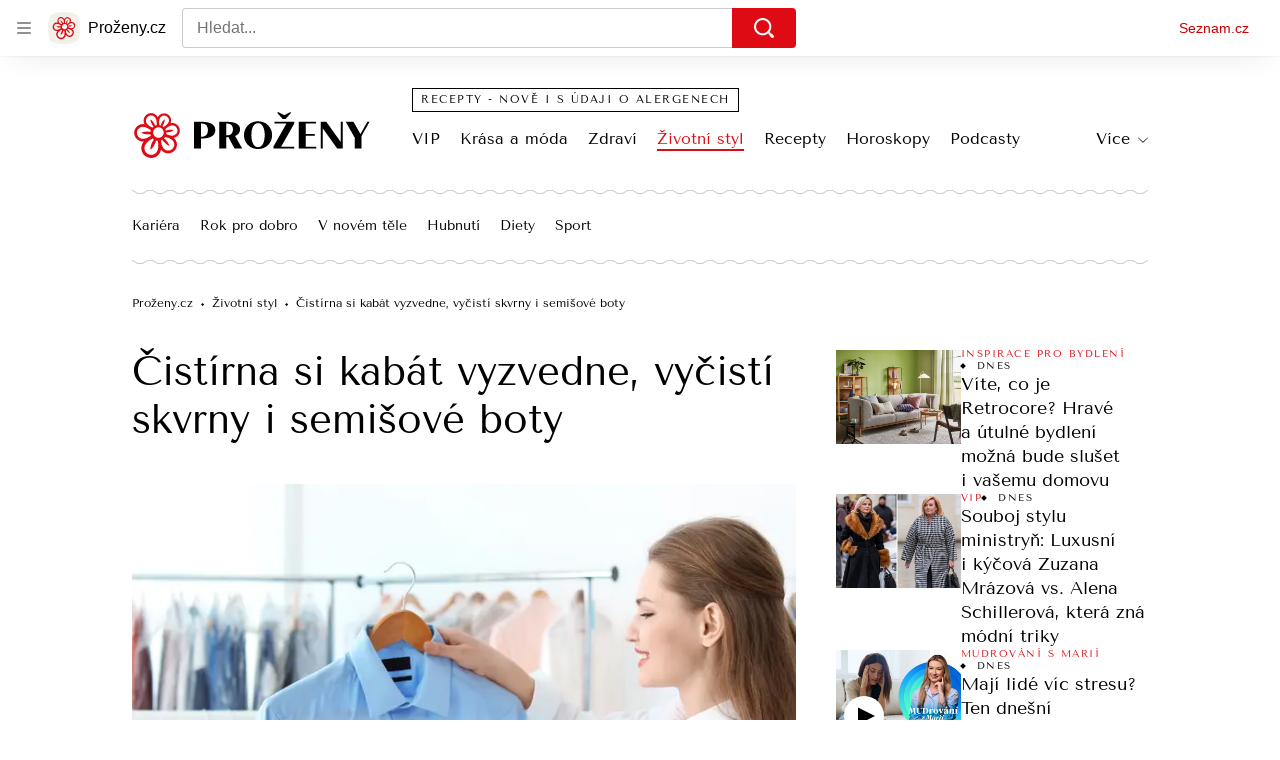

--- FILE ---
content_type: text/html; charset=utf-8
request_url: https://www.prozeny.cz/clanek/cistirna-si-kabat-vyzvedne-vycisti-skvrny-i-semisove-boty-54219
body_size: 74746
content:
<!doctype html>
<html lang="cs"><head><meta charSet="utf-8"/><meta content="IE=edge" http-equiv="X-UA-Compatible"/><link as="font" crossorigin="anonymous" href="https://d50-a.sdn.cz/d_50/c_static_QN_J/WjHo/martel-700.woff2" rel="preload" type="font/woff2"/><link as="font" crossorigin="anonymous" href="https://d50-a.sdn.cz/d_50/c_static_QN_J/WjHo/martel-regular.woff2" rel="preload" type="font/woff2"/><link as="font" crossorigin="anonymous" href="https://d50-a.sdn.cz/d_50/c_static_QK_G/hbFBu/tenor-sans-regular.woff2" rel="preload" type="font/woff2"/><title>Čistírna, nebo pračka? Moderní čistírny zvládnou skoro vše</title><link data-ima-meta rel="canonical" href="https://www.prozeny.cz/clanek/cistirna-si-kabat-vyzvedne-vycisti-skvrny-i-semisove-boty-54219" /><link data-ima-meta rel="previewimage" href="https://d50-a.sdn.cz/d_50/c_img_H_E/QI1r5.jpeg?fl=cro,0,193,6720,3780%7Cres,1200,,1%7Cwebp,75" /><meta data-ima-meta name="description" content="Leccos můžete hodit do pračky, ale některé materiály stále vyžadují čistírnu. Moderní provozovny vyčistí kůži i zažrané fleky a ještě doručí prádlo až domů. " /><meta data-ima-meta name="keywords" content="Kůže, Čištění, Čistírna, Bundy, Oblek, Sako, Peří, Skvrny" /><meta data-ima-meta name="robots" content="index, follow" /><meta data-ima-meta name="viewport" content="width=device-width, initial-scale=1, minimum-scale=1, viewport-fit=cover" /><meta data-ima-meta name="twitter:title" content="Čistírna si kabát vyzvedne, vyčistí skvrny i semišové boty - Proženy.cz" /><meta data-ima-meta name="twitter:description" content="Většinu oblečení můžete s klidným svědomím hodit do pračky, ale kabáty, některé bundy a saka stále vyžadují čistírnu. Podobně jako jiné služby se ale i tento obor za poslední léta posunul a možná vás překvapí, co všechno umí.  " /><meta data-ima-meta name="twitter:card" content="summary_large_image" /><meta data-ima-meta name="twitter:image" content="https://d50-a.sdn.cz/d_50/c_img_H_E/QI1r5.jpeg?fl=cro,0,193,6720,3780%7Cres,1200,,1%7Cwebp,75" /><meta data-ima-meta name="twitter:url" content="https://www.prozeny.cz/clanek/cistirna-si-kabat-vyzvedne-vycisti-skvrny-i-semisove-boty-54219" /><meta data-ima-meta name="szn:age-restricted-content" content="" /><meta data-ima-meta name="szn:hp-expire" content="2019-03-16T04:00:00.000Z" /><meta data-ima-meta name="szn:galleries-image-link" content="https://api-web.prozeny.cz/v1/galleries-image-link/5c78f90cc8dfd7b7c0d7599e" /><meta data-ima-meta name="szn:permalink" content="www.prozeny.cz/clanek/54219" /><meta data-ima-meta name="szn:discussionDisabled" content="false" /><meta data-ima-meta name="szn:_cls" content="ArticlePublished" /><meta data-ima-meta name="twitter:site" content="@seznam_cz" /><meta data-ima-meta name="szn:image" content="https://d50-a.sdn.cz/d_50/c_img_H_E/QI1r5.jpeg?fl=cro,0,193,6720,3780%7Cres,1200,,1%7Cwebp,75" data-previewtype="common" /><meta data-ima-meta property="og:title" content="Čistírna si kabát vyzvedne, vyčistí skvrny i semišové boty - Proženy.cz" /><meta data-ima-meta property="og:description" content="Většinu oblečení můžete s klidným svědomím hodit do pračky, ale kabáty, některé bundy a saka stále vyžadují čistírnu. Podobně jako jiné služby se ale i tento obor za poslední léta posunul a možná vás překvapí, co všechno umí.  " /><meta data-ima-meta property="og:type" content="website" /><meta data-ima-meta property="og:image" content="https://d50-a.sdn.cz/d_50/c_img_H_E/QI1r5.jpeg?fl=cro,0,193,6720,3780%7Cres,1200,,1%7Cwebp,75" /><meta data-ima-meta property="og:url" content="https://www.prozeny.cz/clanek/cistirna-si-kabat-vyzvedne-vycisti-skvrny-i-semisove-boty-54219" />
<link crossorigin="anonymous" rel="manifest" href="https://d50-a.sdn.cz/d_50/c_static_gU_F/injBa/site.webmanifest">
<link crossorigin="anonymous" rel="icon" href="https://d50-a.sdn.cz/d_50/c_static_gU_F/injBa/favicon.ico" sizes="32x32">
<link crossorigin="anonymous" rel="icon" href="https://d50-a.sdn.cz/d_50/c_static_gU_F/injBa/favicon.svg" type="image/svg+xml">
<link crossorigin="anonymous" rel="apple-touch-icon" href="https://d50-a.sdn.cz/d_50/c_static_gU_F/injBa/apple-touch-icon.png">
<link rel="preload" href="https://d50-a.sdn.cz/d_50/c_static_QM_B/47lBi/ribbon/prozeny-logo.svg" as="image" type="image/svg+xml">
<link rel="preload" href="https://d50-a.sdn.cz/d_50/c_static_QM_B/47lBi/ribbon/prozeny-icon.svg" as="image" type="image/svg+xml">
<link rel="preconnect" href="https://d94-a.sdn.cz" />
<link rel="preconnect" href="https://d795-a.sdn.cz" />
<link rel="preconnect" href="https://d50-a.sdn.cz" />
<link rel="preconnect" href="https://api-web.prozeny.cz" />
<meta name="seznam-wmt" content=7dRkWWh6pI5GczPvCsEArHdYN9sXrgF0><meta content="#ffffff" name="theme-color"/><link crossorigin="crossorigin" href="https://share.seznam.cz/report/prozeny/web" rel="preconnect"/><link crossorigin="crossorigin" href="https://api-web.prozeny.cz/v1" rel="preconnect"/><link as="style" href="//d50-a.sdn.cz/d_50/c_static_p7_A/nDJ4VEZEqCaOxZVRlFfwJkm/d2bc/static/css/app.d67c8677f51d1053.css" rel="preload" type="text/css" /><link href="//d50-a.sdn.cz/d_50/c_static_p7_A/nDJ4VEZEqCaOxZVRlFfwJkm/d2bc/static/css/app.d67c8677f51d1053.css" rel="stylesheet" onerror="this.onerror=null;this.href='/pro/static/css/app.d67c8677f51d1053.css';" /><script id="ima-revival-settings">(function (root) {
      root.$Debug = false;
      root.$IMA = root.$IMA || {};
      $IMA.SPA = false;
      $IMA.SPAPrefetch = false;
      $IMA.$PublicPath = "//d50-a.sdn.cz/d_50/c_static_p7_A/nDJ4VEZEqCaOxZVRlFfwJkm/d2bc/";
      $IMA.$RequestID = "mkfhpc3w-vv.6wv1ngbp-01829233-8f49-495a-9b6d-6a027e69b892";
      $IMA.$Language = "cs";
      $IMA.$Env = "prod";
      $IMA.$Debug = false;
      $IMA.$Version = "10.1.0";
      $IMA.$App = {"scrambleCss":{"hashTable":[["el","atm","focus","increasing","mol","grey","animate","just","timeline","advert","document","ogm","tpl","page","placeholder"],["button-primary","blind","css-crop","organism-type-wide","timeline-item-content-top","link","label","position-relative","wavy-separator-render-before","overflow","loaded","responsive","placeholder","fill","loader","loader-animation","loader-animation-black","loader-animation-white","layout-responsive","layout-fill","image","loader-center","crossdomain-service","crossdomain-service__icon","text-decorator__style--bold","text-decorator__style--italic","text-decorator__style--subscript","text-decorator__style--superscript","text-decorator__style--underline","accessibility-header","avatar__icon","icon-mask__border","avatar","icon_author-placeholder","icon_author-placeholder--light","facebook-share","facebook-share__icon","icon","info-link","link-icon","lock--unlocked","lock--locked","lock--unavailable","login-restricted","login-restricted__dialog","login-restricted__dialog__button","login-restricted__dialog__icon","login-restricted__dialog__text","video-media-item","video-media-item__player-container","pixel","toggle","visible","toggle--disabled","toggle__switch","toggle__input","tts-info","tts-info__icon","tts-info__login-link","tts-play-btn","tts-play-btn__play-btn","tts-play-btn__pause-btn","tts-play-btn__advert","tts-play-btn__duration","twitter-share","twitter-share__icon","video-expired-poster","video-expired-poster__expire-message-container","video-expired-poster__expire-message-icon","video-expired-poster__expire-message-text","video-loading-poster","video-loading-poster--regression","copyright","merkur-error","merkur-error__text","merkur-error__button","merkur-error__debug","merkur-placeholder","merkur-placeholder__loader","specificity","iframe-player","iframe-player__iframe","avatar-with-lock__lock","avatar-with-lock","lock","content-access-button__disabled","content-access-button__link","dialog-wrapper","info-bubble","info-bubble__inside","info-bubble__icon","info-bubble__text","discussion-link","discussion-link__icon","info-paragraph","info-paragraph__icon","screen-reader","text-placeholder","text-placeholder--big","text-placeholder--medium","text-placeholder--small","text-placeholder--w-100-p","text-placeholder--w-80-p","text-placeholder--w-60-p","text-placeholder--w-40-p","text-placeholder--w-15-p","image-placeholder--rounded-corners","image-placeholder--circular","social-link-icon","seznam-like-button","seznam-discussion-link","seznam-discussion-link__icon","seznam-discussion-link__count","seznam-subscribe-button","expand-button","expand-button-link","headline-h1","headline-h2","headline-h3","headline-h4","headline-h5","media-item-image","media-item-image-overlay-button","media-item-image-overlay-text","media-item-image-overlay-button-highlight","media-item-image-events","paragraph","image-placeholder--color-dark","image-placeholder--color-medium","image-placeholder--color-light","text-placeholder--color-dark","text-placeholder--color-medium","text-placeholder--color-light","social-link","social-link-text","allergen-info","allergen-info__circle","allergen-info__number","allergen-info__name","allergen-info--highlighted","common-input","common-input__input","common-input__content","common-input__unit","common-input--valid","common-input--invalid","common-input--typing","icon-label","icon-label__icon","icon-label__text","icon-label__value","icon-label__title","ingredients-list","ingredients-list__item","ingredients-list__allergen-tooltip","input-invalid-description","input-label","input-label__label","input-label__input-content","input-label__label-field","more-items-link","more-items-link--prev","more-items-link--next","radio-input__field","calculator__radio-input","radio-input__input","radio-input__label","radio-input--valid","radio-input--invalid","radio-input","radio-input__invalid-description","select","select__feedback","select__feedback--valid","select__feedback--invalid","select__feedback--typing","select__select","select__select--empty","select__content","select__dropdown-icon","select__dropdown-icon--open","select__option","select__option--active","select__input","select__datalist","select__datalist--open","select__valid-icon","select__invalid-description","timeline-item-info","timeline-item-info__section","timeline-item-info__date-with-separator","tooltip","tooltip_content","tooltip_content--default","tooltip_content__visible","icon--custom-color","icon-social-facebook__icon-circle","icon-social-facebook__icon-logo","advert-content","advert-container","advert","gambling-warning","gambling-warning__icon","gambling-warning__text","native-advert-wrapper","rich-content--for-article","banner__link","banner__commercial-title","banner__tag","banner__tag-title","banner__caption-text","banner__caption-author","embed","embed__accessibility","embed__accessibility--bottom","embed--fixed-height","iframe","figure__caption--hidden","figure__caption-author","figure__paid-content","figure","xpc-product","xpc-product__inactive-product","xpc-product_active-product-info__prompt-text","xpc-product_active-product-info__teaser","xpc-product_active-product-info__login-link","xpc-product_active-product-info__title","content-access-button","gallery__preview-main-image","gallery__preview-bar","gallery__preview-image","gallery__preview-image-last","gallery__preview-background","gallery__preview-foreground","gallery__preview-rest-container","gallery__preview-rest","gallery__preview-rest-icon","gallery__image-link","gallery__image-container","gallery__images-container","gallery__advert-container","gallery__expanded-container","figure__media","link-box","link-box__link","link-box__icon","link-box__text","list","li","list-ol","login-restriction-wrapper","login-restriction-wrapper__cover","login-restriction-wrapper__dialog","login-restriction-wrapper__text","login-restriction-wrapper__button","podcast-embed","podcast-embed_placeholder","podcast-embed_placeholder__header","podcast-embed_placeholder__image","podcast-embed_placeholder__play-button","poll__answer","poll__answer-text","poll__answer-result","poll__answer-percent","poll__login","poll__login-link","poll__login-icon","poll__progress-bar","poll__progress-bar-container","poll__progress-bar-block","poll__progress-bar-hundred","poll__progress-bar-thirty","poll__progress-bar-ten","poll__progress-bar-five","poll__progress-bar-one","poll__progress-bar-point-three","poll__progress-bar-point-one","poll--disabled","quiz__question","quiz__question__title","quiz__submit-wrapper","quiz__submit-button","quiz__evaluation","quiz__evaluation__title","quiz__evaluation__description","quiz__evaluation__image","quiz__evaluation__share-buttons","quiz","quiz__form--evaluated","quiz-answer__title","quiz__question__title-image","quiz-answer","quiz-answer__label","quiz-answer__radiowrapper","icon__article-molecules-radio-button","icon__article-molecules-radio-button__dot","icon__article-molecules-radio-button__border","quiz-answer__textwrapper","quiz-answer__description","quiz-answer__text-image","quiz-answer__answer-icon","icon__article-molecules-check","quiz-answer--answered","quiz-answer--correct","quiz-answer--incorrect","show-all-button","show-all-button__button","static-content__iframe-container","table","table__table","table__cell--bold","table__cell--underline","table__cell--italic","table__cell--text-left","table__cell--text-center","table__cell--text-right","video-gallery__button","video-gallery__count","video-gallery__media-image-container","video-gallery__media-image-container--selected","video-gallery__media-label","video-gallery__media-title","video-gallery__media-source","video-gallery__scroll","video-gallery__thumb","video-gallery__thumb--selected","video-gallery__media-image","video-gallery__thumbs","video-gallery__thumbs-container","video-gallery__time","video-gallery__title","video-gallery__arrow","video-gallery__scroll--next","author_content","author_content__info-wrapper","author_content--indented","author_photos","author_photos__photo","author_subscribe-btn-modal","author_subscribe-btn-modal__btn","author_subscribe-btn-modal__icon","author_subscribe-btn-modal__modal","author-badge","author-badge__name","author-badge__photo","author-badge__role","scroll-box","scroll-box__list","scroll-box__children-wrapper","scroll-box__button","scroll-box__button--hide-on-mobile","scroll-box__button--hidden","scroll-box__button--next","scroll-box__button--prev","scroll-box__button-arrow","scroll-box__button-gradient","scroll-box__button-gradient--next","scroll-box__button-gradient--prev","seznam-recommends-item","seznam-recommends-item__link","seznam-recommends-item__text-box","seznam-recommends-item__title","seznam-recommends-item__image","seznam-recommends-item__image-sizer","seznam-recommends-item__service-name","seznam-recommends-item__additional-type","seznam-recommends-item__label--is-advert","seznam-recommends-item__label--is-service","seznam-recommends-item__label-link","donate-button","donate-button__icon","donate-promo","donate-promo__icon","donate-promo__content","donate-promo__text","dropdown-list","dropdown-list_option-item","dropdown-list_option-item__link","dropdown-list_options-wrapper","collapsible","collapsible__summary","collapsible__icon","","epub-dialog","epub-dialog__content","epub-dialog__headline","epub-dialog__icon","epub-dialog__close","epub-dialog__button","headline","kindle-email-form","kindle-email-form__input","kindle-email-form__input--invalid","kindle-email-form__invalid","kindle-email-form__button","lightbox","lightbox__list","lightbox__list-image","lightbox__caption","lightbox__caption--hidden","lightbox__caption-text","lightbox__caption-author","lightbox__controls","lightbox__controls-text","lightbox__controls-button","lightbox__controls-button--hidden","lightbox__controls-button--previous","lightbox__controls-button--next","lightbox__item-image","carousel","carousel__panel","carousel__item","carousel__item-wrapper","carousel__container","carousel__container--moving","carousel__controls","carousel__controls--hidden","carousel__controls-prev","carousel__controls-next","carousel__item-title","carousel__dot-navigation","carousel__dot-navigation-item","carousel__dot-navigation-item--active","carousel__slide-counter","lock-label","paid-dialog-content","paid-dialog-content__icon","login-wall-dialog-content","login-wall-dialog-content__icon","login-wall-dialog-content__title","login-wall-dialog-content__register","login-wall-dialog-content__register-link","restricted-content-dialog","restricted-content-dialog--align-to-top","restricted-content-dialog--align-to-bottom","restricted-content-dialog--fix-to-window","restricted-content-dialog--static","restricted-content","xpc-product_active-product-info__author","xpc-product_active-product-info__description","xpc-product_active-product-info__unlocked","xpc-product_active-product-info__unlocked-icon","xpc-product_active-product-info__unlocked-text","xpc-product__loader-teaser","social-share-buttons","social-share-buttons__share-button","icon__atoms-facebook","icon__atoms-twitter","epub-button","epub-button__icon","epub-button__button","epub-button__dropdown","dropdown-list__option","dropdown-list__option-link","dropdown-list--open","epub-button__shade","social-share-popover","social-share-popover__icon","social-share-popover__button","social-share-popover__dropdown","shared-timeline__title","shared-timeline__articles-wrapper","shared-timeline-item__link","shared-timeline-item__media","shared-timeline-item__title","shared-timeline-item__bottom-gradient","subscription-placeholder","subscription-placeholder__headline","subscription-placeholder__headline--no-image","subscription-placeholder__picture","subscription-placeholder__login","edit-link","assign-email","assign-email__button","assign-email__diff-acc-prompt","restriction-wrapper","restriction-wrapper__embed-cover","facebook-post","tiktok-post__wrapper","banner__media","banner__caption","banner","media-item-image-caption","figure__caption","figure__caption-text","infobox","infobox__title","list-ul","poll__question","poll__votes-count","poll","quiz__encouragement-to-submit","quiz__evaluation__results","icon-social-facebook","media-item-image-caption-text","media-item-image-caption-box","increasing-specificity","table__cell","table__cell--predefined-style-0","table__body","quote","quote__quote","quote__footer","quote__author","author_photo","icon__author-placeholder","icon__author-placeholder--light","author_names","error-content","error-content__content","error-content__icon","error-content__title","error-content__button","error-content__footer","menu","menu__list","menu_item-link","menu_item--active","menu_item-link__icon","footer-items_list-item","footer-items_list-item__link","footer-items__list","shared-timeline","with-animated-borders__wrapper","with-animated-borders","allergens-multiselect","allergens-multiselect__button","alphabetical-list","alphabetical-list_items-by-letter","alphabetical-list_items-by-letter__letter","alphabetical-list_items-by-letter__no-results","alphabetical-list_items-by-letter__items","alphabetical-list_items-by-letter__item","alphabetical-list_items-by-letter__item-link","alphabetical-list_alphabet_alphabet-item","alphabetical-list_alphabet_alphabet-item__link","alphabetical-list_alphabet_alphabet-item__link--active","alphabetical-list_alphabet__list","alphabetical-list__wavy-separator","alphabetical-list__content","birthday-select","birthday-select__input-select","birthday-select__select","birthday-select__select-label","calculator","calculator-wrapper","calculator-wrapper__title","calculator-wrapper__subtitle","calculator-wrapper__perex","crossdomain-document-link","item__media","item__content-title","crossdomain-document-link__service","document-links","item-wrapper","foods-table__legend","foods-table__legend-item","foods-table__legend-source","foods-table__sort-title","foods-table__arrow-icon","foods-table__expand-button-wrapper","foods-table","table__cell--predefined-style-102","table__cell--predefined-style-103","table__cell--predefined-style-101","footer","footer__links","footer__social-links-text","footer__social-links","footer__social-link","footer__copyright","footer__copyright-text","your-horoscope","your-horoscope__image-wrapper","your-horoscope__image","your-horoscope__title","your-horoscope__title-link","your-horoscope__perex","your-horoscope__day","your-horoscope__section","your-horoscope__month","your-horoscope__form","your-horoscope__text-box","your-horoscope__form_text","your-horoscope__controls-change","your-horoscope__controls","your-horoscope__select_container","your-horoscope__select_dropdown","your-horoscope__form_empty","your-horoscope__form_invalid","your-horoscope__plain_button","your-horoscope__submit-button-wrapper","your-horoscope__submit_button","your-horoscope__change_button","link-card__top--common","link-card__top--ebox","link-card__headline--common","link-card__headline--ebox","link-card__global-link","link-card__global-link-icon","link-card--next-to-sidebar","link-card__items","link-card--whole-page-wide","link-label","link-label--dark","link-label--light","link-label--uppercase","medical-field-tags__items","medical-field-tags__item","medical-field-tags","our-doctors","our-doctors__map","our-doctors__map-img","our-doctors__map-img-ebox","our-doctors__mapy-com-logo","our-doctors__arrow-icon","our-doctors__wrapper","our-doctors__description","our-doctors__description-ebox","our-doctors__wrapper-ebox","our-doctors__links","our-doctors__cities","our-doctors__search-bar","search-bar_input","search-bar__mobile-wrapper","poll-wrapper","poll-wrapper__title","rating","rating__avg","rating__count","rating__star-icon","rating__star-icon--hidden","rating__star-icon--visible-full","rating__star-icon--visible-half","icon__recipe-rating-star-half-1","icon__recipe-rating-star-half-2","rating__star-icon--hover","rating__star-icon--active","rating__stars","rating__stars--vote-allowed","rich-content","gallery","instagram-post","merkur-widget","search-bar_primary-suggestion-item__image","search-bar_primary-suggestion-item__headline","search-bar_primary-suggestion-item__video","search-bar_primary-suggestion-item","search-bar_more-results-button--active","search-bar_primary-suggestion--leaflet","search-bar_primary-suggestion--doctor","search-bar_primary-suggestion--article","search-bar_primary-suggestion--active","search-bar_primary-suggestion__doctor-item","search-bar_primary-suggestion__doctor-address","search-bar","search-bar__wrapper","search-bar__input","search-bar__search-icon","search-bar__erase-button","search-bar__erase-button--hidden","search-bar__erase-button-icon","search-bar__suggestions","search-bar__primary-suggestions","search-bar__secondary-suggestions","search-bar__secondary-suggestion","search-bar__close-button","search-bar__close-button-icon","search-bar--opened","search-bar--with-suggestions","search-bar__mobile-wrapper-overflow","search-bar__search-header","search-bar--closed","search-bar_secondary-suggestion--active","search-bar_secondary-suggestion","service-logo","step","step__bullet","item__image-wrapper","item","timeline-advert--inarticle","wrapper__video","item__content","trending-queries","trending-queries__label","trending-queries__placeholder","trending-queries_list","trending-queries_list__item","with-animated-borders--vertical","with-animated-borders--horizontal","calculator-chart__desktop-graph","calculator-chart__mobile-left-axis","calculator-chart__mobile-first-row","calculator-chart__mobile-graph-wrapper","calculator-chart__mobile-graph","calculator-chart__mobile-right-axis","calculator-chart__mobile-bottom-axis-label","calculator-chart--mobile","calculator-chart--desktop","calculator-child-bmi__table-title","calculator-child-bmi__table-comment","calculator-child-height-age__table-title","calculator-child-height-age__table-comment","calculator-child-weight-to-height__table-title","calculator-child-weight-to-height__table-comment","calculator-form","calculator-form__fields","calculator-form__submit-button","calculator-form__submit-buttonsubmit-button","calculator-form__submit-button--danger","calculator-form__submit-button--warning","calculator-form__submit-button--normal","calculator-form__result-row","calculator-form__input-label-birthday-select","select__select-container","calculator-result__value","calculator-result__main-row","calculator-result--danger","calculator-result--warning","calculator-result--good","calculator-graphical-result","calculator-graphical-result__title","calculator-graphical-result__body","calculator-graphical-result__el-wavy-separator","calculator-table","calculator-table__table","calculator-table__table-cell","calculator-table__table-cell--yellow-dark","calculator-table__table-cell--yellow-light","calculator-table__table-head","calculator-table__table-body--yellow","calculator-table__table-row","calculator-table__graph-description","calculator-waist-diameter__notice","link-card-item-basic","link-card-item-basic__headline-text","link-card-item-basic__top","link-card-item-basic__headline","link-card-item-basic__subtitle","link-card-item-basic__icon","link-card-item-basic__icon--in-corner","link-card-item-basic__label-wrapper","link-card-item-basic__label","link-card-item-basic__description","link-card-item-basic__description--smaller","link-card-item-basic--next-to-sidebar","link-card-item-basic__top--description-smaller","link-card-item-basic--whole-page-wide","link-card-item-calculator","link-card-item-calculator__action-label","link-card-item-calculator__top","link-card-item-calculator__icon-wrapper","link-card-item-calculator__headline","link-card-item-calculator__description","link-card-item-calculator--next-to-sidebar","link-card-item-calculator--whole-page-wide","aria-live","advert-layout","advert-sticky","advert-skyscraper","advert-sponsor","advert-really-sticky","advert-not-available","advert-align-to-top","advert-align-to-bottom","advert-fix-to-window","royalty-sidebar","advert-adaptable","advert-repeating","branding-static-advert","branding-static-advert-sklik","advert-leaderboard","advert-branding","branding-sizer--auto","date-of-publication","date-of-publication__item","document-summary","document-summary__ai-model","document-summary__first-line","document-summary__info","document-summary__info-icon","document-summary__title","text-to-speech","text-to-speech--active","text-to-speech__width-container","text-to-speech__close-button","article-author","article-author__authors-labels","article-author__info-paragraph","article-author__","article-author__button-slot-before","article-author__button-slot-after","article-author__social-wrapper","article-author__tts-wrapper","author--multiple-authors","article-author-header","article-author-header--two-rows","article-author-header--large-author","article-author-header__top","article-author-header__top--column","article-author-header__top--row","article-author-header__top--multiple-authors","article-author-header__authors-labels","article-author-header__labels","article-author-header__button-slot-before","article-author-header__button-slot-after","article-author-header__social-wrapper","article-author-header__tts-wrapper","article-author-header__avatar","article-author-header__name","article-author-header__role","article-author-header__large-authors-labels","author-box","author-box__photo","author-box__actions","author-box__name","author-box__social-links","author-box__social-link","author-box__paragraph","author-box__role","author-box__bio","author-box__right-top-container","author-box__right-container","icon_author-placeholder--dark","author-box__photo-with-border","icon-mask","authors-directory_author-breadcrumbs","authors-directory_author-breadcrumbs__title","authors-directory_author-breadcrumbs__letter","authors-directory_author-breadcrumbs__letter--link","authors-directory_author-breadcrumbs__letter--active","authors-directory","authors-directory__list","advertorial-disclaimer","tertiary-section-menu__sections-list","tertiary-section-menu__section","breadcrumb-navigation","breadcrumb-navigation__link","seznam-recommends__content","native-advert","seznam-recommends__item","external-menu_seo-footer","external-menu_seo-footer__seznam-logo","external-menu_seo-footer__group","external-menu_seo-footer__item","external-menu_seo-footer__link","external-menu_seo-footer__list","external-menu_seo-footer__logo","external-menu_seo-footer__separator","external-menu_seo-footer__title","external-menu_seo-footer__group--additional","headline--left","headline--center","headline--right","debug","author-xpc-products__section-title","share-bar","share-bar__bubble","share-bar__bubble--without-like-button","share-bar__like","share-bar__discussion","share-bar__left","share-bar__right","share-bar__share","share-bar__share-buttons","share-bar__text","share-bar__text--hidden-on-mobile","subscribe","subscribe__button","subscribe-info","szn-discussion","related-tags__title","related-tags__item","related-tags__tag","leaderboard-timeline","shared-timeline__article","shared-timeline__item-placeholder","skyscraper-timeline","age-restriction-dialog","age-restriction-dialog__wrapper","age-restriction-dialog__arrow","age-restriction-dialog__body","age-restriction-dialog__body--storybook","age-restriction-dialog__content","age-restriction-dialog__logo","age-restriction-dialog__title","age-restriction-dialog_login-link","age-restriction-dialog_login-link__info","age-restriction-dialog_login-link__info-link","wake-lock-button--disabled","wake-lock-button__label","branding-layout","branding-loader","branding-sizer","branding-advert-code-iframe","branding-advert-creative","branding-advert-creative-background","branding-advert-iframe","branding-advert-iframe-2000","branding-page-content","branding-is-branding-shown","branding-narrow","branding__paw-container","advert-mobile-square","advert-mobile-square-inscreen","advert-mobile-square-640","article-content","section","article-perex","content","date-of-publication__updated","szn-premium","szn-premium__icon--placeholder","szn-premium__text--placeholder","szn-premium__text__description","main-media","tertiary-section-menu","tertiary-section-menu__section-link","tertiary-section-menu__section--active","top-story","external-menu_seo-footer__container","info-box","related-tags","branding","article-header","article-backlink__link","article-backlink__link-icon","daily-horoscope_card-item","daily-horoscope_card-item__top","daily-horoscope_card-item__left","daily-horoscope_card-item__section","daily-horoscope_card-item__image","daily-horoscope_card-item__perex","daily-horoscope--only-one","zodiac-sign","daily-horoscope__title","daily-horoscope","daily-horoscope__container","daily-horoscope__placeholder","daily-horoscope__article-cell","difficulty__container","external-menu_header","external-menu_header__first-row-wrapper","external-menu_header__second-row-wrapper","external-menu_header__third-row-wrapper","external-menu_header__tag-row-wrapper--show-always","external-menu_header__second-row-wrapper--show-always","external-menu_header__third-row-wrapper--show-always","external-menu_header__tag-row","external-menu_header__first-row-menu","external-menu_header__second-row-wrapper--with-icons","external-menu_header__first-row","external-menu_header__second-row","external-menu_header__second-row-menu","external-menu_header__second-row-menu--with-icons","external-menu_header__logo","external-menu_header__dropdown-list-icon","external-menu_header__dropdown-list","external-menu_header__third-row","menu_item","external-menu_header__second-row-menu--with-icons-all-active","external-menu_header__tag-row-menu","external-menu_header__third-row-menu","e-box--fiveArticles","e-box_top-article","e-box--horoscope","e-box--ourDoctors","e-box_top-article__container","e-box_top-article__text-box","e-box_top-article__headline","e-box_top-article__headline-link","e-box_top-article__image","e-box_top-article--video","e-box_content__articles-container","e-box_placeholders__articles-container","e-box_content__top-article","e-box_placeholders__top-article","e-box_content__articles","e-box_placeholders__articles","e-box_content__article-cell","e-box_placeholders__article-cell","e-box_content__article-cell-first-article","e-box_placeholders__article-cell-first-article","wrapper","e-box--threeArticles","e-box_header","e-box_header__main-title","e-box_header__title","e-box_header__first-row-menu","e-box_header__dropdown-list","e-box_header__dropdown-list-icon","e-box__dropdown-list-icon","food-category-detail__menu","food-category-detail__menu-item","food-category-detail","food-detail__content","food-detail","food-search__headline","medicaments","medicaments__title","medicaments__list","leaflet-original-titles","leaflet-original-titles__introductory-text","leaflet-original-titles__substance-text","recipe-ingredients_dishes-count","recipe-ingredients_dishes-count__setter","recipe-ingredients_dishes-count__title","recipe-ingredients_dishes-count__text","recipe-ingredients_dishes-count__icon","recipe-ingredients_dishes-count__icon-plus","recipe-ingredients_dishes-count__icon-minus","recipe-ingredients__list-container","recipe-ingredients__list","recipe-ingredients__allergens-title","recipe-ingredients__allergens-list","recipe-ingredients__list-title","recipe-ingredients__disclaimer","related-documents__headline","related-documents__container","related-documents","search-bar__search-bar","search-feed__results","search-feed__results-standard","search-feed__results-item","search-feed__results-item-article","search-feed__results-item-leaflet","search-feed__headline","search-feed__result-topics","search-feed__result-topic","search-feed__expand-button-wrapper","search-feed","tag-meta","table__cell--predefined-style-20","timeline","timeline_expand","timeline--maxFourColumns","external-menu_pregnancy","external-menu_pregnancy__trimesters","external-menu_pregnancy__weeks","king-container","king-content","king-sidebar","king-sidebar-container","king-middle-container","royalty-main","royalty-layout","royalty-vendor-bottom","royalty-wideHeader","royalty-header","royalty-footer","king-","king-top-content","king-middle-content","king-bottom-content","royalty-","royalty-bottom","royalty-branding"]]},"features":{"allowedABTests":true,"allowedPerformanceObserver":true,"discussionLide":true,"noIndex":false,"isWebPSupported":true,"isAvifSupported":false},"externalApiUrl":"https://api-web.prozeny.cz/v1","sdnStaticRootUrl":"//d50-a.sdn.cz/d_50/c_static_p7_A/nDJ4VEZEqCaOxZVRlFfwJkm/d2bc/static","sznApiConfigs":{"currentEnv":[{"name":"zpravy","externalUrl":"https://api-web.seznamzpravy.cz/v1","apiExternalUrl":"https://api-external.seznamzpravy.cz/v1"},{"name":"novinky","externalUrl":"https://api-web.novinky.cz/v1","apiExternalUrl":"https://api-external.novinky.cz/v1"},{"name":"pocasi","externalUrl":"https://api-web.pocasi.seznam.cz/v1"},{"name":"xfeed","externalUrl":"https://api-web.clanky.seznam.cz/v1","apiExternalUrl":"https://api-external.clanky.seznam.cz/v1"},{"name":"super","externalUrl":"https://api-web.super.cz/v1","apiExternalUrl":"https://api-external.super.cz/v1"},{"name":"prozeny","externalUrl":"https://api-web.prozeny.cz/v1","apiExternalUrl":"https://api-external.prozeny.cz/v1"},{"name":"garaz","externalUrl":"https://api-web.garaz.cz/v1","apiExternalUrl":"https://api-external.garaz.cz/v1"},{"name":"sport","externalUrl":"https://api-web.sport.cz/v1","apiExternalUrl":"https://api-external.sport.cz/v1"},{"name":"blogy","externalUrl":"https://api-web.medium.seznam.cz/v1","apiExternalUrl":"https://api-external.medium.seznam.cz/v1"},{"name":"campus","externalUrl":"https://api-web.campus.seznamzpravy.cz/v1"},{"name":"seoApi","externalUrl":"https://share.seznam.cz/seoapi/public"},{"name":"xpc","externalUrl":"https://share.seznam.cz/xpc/v1/api/public"}],"prod":[{"name":"zpravy","externalUrl":"https://api-web.seznamzpravy.cz/v1","apiExternalUrl":"https://api-external.seznamzpravy.cz/v1"},{"name":"novinky","externalUrl":"https://api-web.novinky.cz/v1","apiExternalUrl":"https://api-external.novinky.cz/v1"},{"name":"pocasi","externalUrl":"https://api-web.pocasi.seznam.cz/v1"},{"name":"xfeed","externalUrl":"https://api-web.clanky.seznam.cz/v1","apiExternalUrl":"https://api-external.clanky.seznam.cz/v1"},{"name":"super","externalUrl":"https://api-web.super.cz/v1","apiExternalUrl":"https://api-external.super.cz/v1"},{"name":"prozeny","externalUrl":"https://api-web.prozeny.cz/v1","apiExternalUrl":"https://api-external.prozeny.cz/v1"},{"name":"garaz","externalUrl":"https://api-web.garaz.cz/v1","apiExternalUrl":"https://api-external.garaz.cz/v1"},{"name":"sport","externalUrl":"https://api-web.sport.cz/v1","apiExternalUrl":"https://api-external.sport.cz/v1"},{"name":"blogy","externalUrl":"https://api-web.medium.seznam.cz/v1","apiExternalUrl":"https://api-external.medium.seznam.cz/v1"},{"name":"campus","externalUrl":"https://api-web.campus.seznamzpravy.cz/v1"},{"name":"seoApi","externalUrl":"https://share.seznam.cz/seoapi/public"},{"name":"xpc","externalUrl":"https://share.seznam.cz/xpc/v1/api/public"}]},"userFlags":{"sbr":false}};
      $IMA.$Protocol = "https:";
      $IMA.$Host = "www.prozeny.cz";
      $IMA.$Root = "";
      $IMA.$LanguagePartPath = "";
    })(typeof window !== 'undefined' && window !== null ? window : global);
    </script>
    <script>
      window.$IMA = window.$IMA || {};
      window.$IMA.Runner = {
        onError: function (error) {
          if (window.$Debug) {
            if (window.__IMA_HMR && window.__IMA_HMR.emitter) {
              window.__IMA_HMR.emitter.emit('error', { error: error });
            } else {
              console.error(error);
            }
          }

          fetch('https://share.seznam.cz/report/prozeny/web', {
            method: 'POST',
            headers: {
              'Content-Type': 'application/json'
            },
            body: JSON.stringify({
              $type: 'error:runner',
              referrer: document.referrer,
              url: location.href,
              params: {},
              name: error.name,
              message: error.message,
              stack: error.stack
            })
          });
        },
        onUnsupported: function () {
          fetch('https://share.seznam.cz/report/prozeny/web', {
            method: 'POST',
            headers: {
              'Content-Type': 'application/json'
            },
            body: JSON.stringify({
              $type: 'client:legacy',
              unsupported: true
            })
          });
        },
      };

      if (!window.fetch) {
        window.$IMA.Runner.scripts = ['https://d50-a.sdn.cz/d_50/c_static_gZ_D/fRbG8/js/fetch-polyfill.js'];
      }
    </script>
    <script id="ima-runner">var e;(e="undefined"!=typeof window&&null!==window?window:global).$IMA=e.$IMA||{},e.$IMA.Runner=function(e){for(var r=Object(e),t=1;t<arguments.length;t++){var n=arguments[t];if(null!=n)for(var o in n)Object.prototype.hasOwnProperty.call(n,o)&&(r[o]=n[o])}return r}({isEsVersion:!1,scriptResources:JSON.parse("{\"scripts\":[[\"//d50-a.sdn.cz/d_50/c_static_p7_A/nDJ4VEZEqCaOxZVRlFfwJkm/d2bc/static/js/app.bundle.58c5545655edd54d.js\",{\"async\":\"\",\"crossorigin\":\"anonymous\",\"fallback\":\"/pro/static/js/app.bundle.58c5545655edd54d.js\"}],[\"//d50-a.sdn.cz/d_50/c_static_p7_A/nDJ4VEZEqCaOxZVRlFfwJkm/d2bc/static/js/locale/cs.41f5ee5649536d94.js\",{\"async\":\"\",\"crossorigin\":\"anonymous\",\"fallback\":\"/pro/static/js/locale/cs.41f5ee5649536d94.js\"}]],\"esScripts\":[[\"//d50-a.sdn.cz/d_50/c_static_p7_A/nDJ4VEZEqCaOxZVRlFfwJkm/d2bc/static/js.es/app.bundle.573080058ae6b890.js\",{\"async\":\"\",\"crossorigin\":\"anonymous\",\"fallback\":\"/pro/static/js.es/app.bundle.573080058ae6b890.js\"}],[\"//d50-a.sdn.cz/d_50/c_static_p7_A/nDJ4VEZEqCaOxZVRlFfwJkm/d2bc/static/js.es/locale/cs.f67ef1b1a8446af2.js\",{\"async\":\"\",\"crossorigin\":\"anonymous\",\"fallback\":\"/pro/static/js.es/locale/cs.f67ef1b1a8446af2.js\"}]]}"),scripts:[],loadedScripts:[],testScripts:{scripts:['return typeof AbortController !== "undefined"',"return (() => { const o = { t: 1 }; return { ...o }; })() && (async () => ({}))() && !!Object.values"],esScripts:['return typeof Promise.withResolvers === "function"','return typeof Object.groupBy === "function"']},initScripts:function(){var r=e.$IMA.Runner,t=e.document.head;function n(e){try{return!!Function(e)()}catch(e){return!1}}if(r.scriptResources.esScripts&&r.testScripts.esScripts.every(n))r.isEsVersion=!0,Array.prototype.push.apply(r.scripts,r.scriptResources.esScripts);else{if(!(r.scriptResources.scripts&&r.testScripts.scripts.every(n)))return r.onUnsupported();Array.prototype.push.apply(r.scripts,r.scriptResources.scripts)}Array.isArray(r.scripts)&&r.scripts.forEach(function n(o){var a=e.document.createElement("script");if("string"==typeof o)a.src=o;else{var i=o[0],u=o[1];a.src=i,Object.keys(u).forEach(function(e){"fallback"===e&&u.fallback?a.onerror=function(){var e={};Object.keys(u).forEach(function(r){"fallback"!==r&&(e[r]=u[r])}),n([u.fallback,e])}:a.setAttribute(e,u[e])})}a.onload=function(){r.onLoad(o)},t.appendChild(a)})},run:function(){var r=e.$IMA.Runner;try{r.isEsVersion?Function(`/******/ (() => { // webpackBootstrap
/******/ 	"use strict";
/******/ 	var __webpack_modules__ = ({});
/************************************************************************/
/******/ 	// The module cache
/******/ 	var __webpack_module_cache__ = {};
/******/ 	
/******/ 	// The require function
/******/ 	function __webpack_require__(moduleId) {
/******/ 		// Check if module is in cache
/******/ 		var cachedModule = __webpack_module_cache__[moduleId];
/******/ 		if (cachedModule !== undefined) {
/******/ 			return cachedModule.exports;
/******/ 		}
/******/ 		// Create a new module (and put it into the cache)
/******/ 		var module = __webpack_module_cache__[moduleId] = {
/******/ 			id: moduleId,
/******/ 			loaded: false,
/******/ 			exports: {}
/******/ 		};
/******/ 	
/******/ 		// Execute the module function
/******/ 		__webpack_modules__[moduleId].call(module.exports, module, module.exports, __webpack_require__);
/******/ 	
/******/ 		// Flag the module as loaded
/******/ 		module.loaded = true;
/******/ 	
/******/ 		// Return the exports of the module
/******/ 		return module.exports;
/******/ 	}
/******/ 	
/******/ 	// expose the modules object (__webpack_modules__)
/******/ 	__webpack_require__.m = __webpack_modules__;
/******/ 	
/************************************************************************/
/******/ 	/* webpack/runtime/chunk loaded */
/******/ 	(() => {
/******/ 		var deferred = [];
/******/ 		__webpack_require__.O = (result, chunkIds, fn, priority) => {
/******/ 			if(chunkIds) {
/******/ 				priority = priority || 0;
/******/ 				for(var i = deferred.length; i > 0 && deferred[i - 1][2] > priority; i--) deferred[i] = deferred[i - 1];
/******/ 				deferred[i] = [chunkIds, fn, priority];
/******/ 				return;
/******/ 			}
/******/ 			var notFulfilled = Infinity;
/******/ 			for (var i = 0; i < deferred.length; i++) {
/******/ 				var [chunkIds, fn, priority] = deferred[i];
/******/ 				var fulfilled = true;
/******/ 				for (var j = 0; j < chunkIds.length; j++) {
/******/ 					if ((priority & 1 === 0 || notFulfilled >= priority) && Object.keys(__webpack_require__.O).every((key) => (__webpack_require__.O[key](chunkIds[j])))) {
/******/ 						chunkIds.splice(j--, 1);
/******/ 					} else {
/******/ 						fulfilled = false;
/******/ 						if(priority < notFulfilled) notFulfilled = priority;
/******/ 					}
/******/ 				}
/******/ 				if(fulfilled) {
/******/ 					deferred.splice(i--, 1)
/******/ 					var r = fn();
/******/ 					if (r !== undefined) result = r;
/******/ 				}
/******/ 			}
/******/ 			return result;
/******/ 		};
/******/ 	})();
/******/ 	
/******/ 	/* webpack/runtime/compat get default export */
/******/ 	(() => {
/******/ 		// getDefaultExport function for compatibility with non-harmony modules
/******/ 		__webpack_require__.n = (module) => {
/******/ 			var getter = module && module.__esModule ?
/******/ 				() => (module['default']) :
/******/ 				() => (module);
/******/ 			__webpack_require__.d(getter, { a: getter });
/******/ 			return getter;
/******/ 		};
/******/ 	})();
/******/ 	
/******/ 	/* webpack/runtime/create fake namespace object */
/******/ 	(() => {
/******/ 		var getProto = Object.getPrototypeOf ? (obj) => (Object.getPrototypeOf(obj)) : (obj) => (obj.__proto__);
/******/ 		var leafPrototypes;
/******/ 		// create a fake namespace object
/******/ 		// mode & 1: value is a module id, require it
/******/ 		// mode & 2: merge all properties of value into the ns
/******/ 		// mode & 4: return value when already ns object
/******/ 		// mode & 16: return value when it's Promise-like
/******/ 		// mode & 8|1: behave like require
/******/ 		__webpack_require__.t = function(value, mode) {
/******/ 			if(mode & 1) value = this(value);
/******/ 			if(mode & 8) return value;
/******/ 			if(typeof value === 'object' && value) {
/******/ 				if((mode & 4) && value.__esModule) return value;
/******/ 				if((mode & 16) && typeof value.then === 'function') return value;
/******/ 			}
/******/ 			var ns = Object.create(null);
/******/ 			__webpack_require__.r(ns);
/******/ 			var def = {};
/******/ 			leafPrototypes = leafPrototypes || [null, getProto({}), getProto([]), getProto(getProto)];
/******/ 			for(var current = mode & 2 && value; typeof current == 'object' && !~leafPrototypes.indexOf(current); current = getProto(current)) {
/******/ 				Object.getOwnPropertyNames(current).forEach((key) => (def[key] = () => (value[key])));
/******/ 			}
/******/ 			def['default'] = () => (value);
/******/ 			__webpack_require__.d(ns, def);
/******/ 			return ns;
/******/ 		};
/******/ 	})();
/******/ 	
/******/ 	/* webpack/runtime/define property getters */
/******/ 	(() => {
/******/ 		// define getter functions for harmony exports
/******/ 		__webpack_require__.d = (exports, definition) => {
/******/ 			for(var key in definition) {
/******/ 				if(__webpack_require__.o(definition, key) && !__webpack_require__.o(exports, key)) {
/******/ 					Object.defineProperty(exports, key, { enumerable: true, get: definition[key] });
/******/ 				}
/******/ 			}
/******/ 		};
/******/ 	})();
/******/ 	
/******/ 	/* webpack/runtime/ensure chunk */
/******/ 	(() => {
/******/ 		__webpack_require__.f = {};
/******/ 		// This file contains only the entry chunk.
/******/ 		// The chunk loading function for additional chunks
/******/ 		__webpack_require__.e = (chunkId) => {
/******/ 			return Promise.all(Object.keys(__webpack_require__.f).reduce((promises, key) => {
/******/ 				__webpack_require__.f[key](chunkId, promises);
/******/ 				return promises;
/******/ 			}, []));
/******/ 		};
/******/ 	})();
/******/ 	
/******/ 	/* webpack/runtime/get javascript chunk filename */
/******/ 	(() => {
/******/ 		// This function allow to reference async chunks
/******/ 		__webpack_require__.u = (chunkId) => {
/******/ 			// return url for filenames not based on template
/******/ 			if (chunkId === "vendors") return "static/js.es/chunk." + chunkId + ".50a86a38d86cbc31.js";
/******/ 			// return url for filenames based on template
/******/ 			return undefined;
/******/ 		};
/******/ 	})();
/******/ 	
/******/ 	/* webpack/runtime/get mini-css chunk filename */
/******/ 	(() => {
/******/ 		// This function allow to reference async chunks
/******/ 		__webpack_require__.miniCssF = (chunkId) => {
/******/ 			// return url for filenames based on template
/******/ 			return undefined;
/******/ 		};
/******/ 	})();
/******/ 	
/******/ 	/* webpack/runtime/global */
/******/ 	(() => {
/******/ 		__webpack_require__.g = (function() {
/******/ 			if (typeof globalThis === 'object') return globalThis;
/******/ 			try {
/******/ 				return this || new Function('return this')();
/******/ 			} catch (e) {
/******/ 				if (typeof window === 'object') return window;
/******/ 			}
/******/ 		})();
/******/ 	})();
/******/ 	
/******/ 	/* webpack/runtime/hasOwnProperty shorthand */
/******/ 	(() => {
/******/ 		__webpack_require__.o = (obj, prop) => (Object.prototype.hasOwnProperty.call(obj, prop))
/******/ 	})();
/******/ 	
/******/ 	/* webpack/runtime/load script */
/******/ 	(() => {
/******/ 		var inProgress = {};
/******/ 		var dataWebpackPrefix = "clanky-web:";
/******/ 		// loadScript function to load a script via script tag
/******/ 		__webpack_require__.l = (url, done, key, chunkId) => {
/******/ 			if(inProgress[url]) { inProgress[url].push(done); return; }
/******/ 			var script, needAttach;
/******/ 			if(key !== undefined) {
/******/ 				var scripts = document.getElementsByTagName("script");
/******/ 				for(var i = 0; i < scripts.length; i++) {
/******/ 					var s = scripts[i];
/******/ 					if(s.getAttribute("src") == url || s.getAttribute("data-webpack") == dataWebpackPrefix + key) { script = s; break; }
/******/ 				}
/******/ 			}
/******/ 			if(!script) {
/******/ 				needAttach = true;
/******/ 				script = document.createElement('script');
/******/ 		
/******/ 				script.charset = 'utf-8';
/******/ 				script.timeout = 120;
/******/ 				if (__webpack_require__.nc) {
/******/ 					script.setAttribute("nonce", __webpack_require__.nc);
/******/ 				}
/******/ 				script.setAttribute("data-webpack", dataWebpackPrefix + key);
/******/ 		
/******/ 				script.src = url;
/******/ 			}
/******/ 			inProgress[url] = [done];
/******/ 			var onScriptComplete = (prev, event) => {
/******/ 				// avoid mem leaks in IE.
/******/ 				script.onerror = script.onload = null;
/******/ 				clearTimeout(timeout);
/******/ 				var doneFns = inProgress[url];
/******/ 				delete inProgress[url];
/******/ 				script.parentNode && script.parentNode.removeChild(script);
/******/ 				doneFns && doneFns.forEach((fn) => (fn(event)));
/******/ 				if(prev) return prev(event);
/******/ 			}
/******/ 			var timeout = setTimeout(onScriptComplete.bind(null, undefined, { type: 'timeout', target: script }), 120000);
/******/ 			script.onerror = onScriptComplete.bind(null, script.onerror);
/******/ 			script.onload = onScriptComplete.bind(null, script.onload);
/******/ 			needAttach && document.head.appendChild(script);
/******/ 		};
/******/ 	})();
/******/ 	
/******/ 	/* webpack/runtime/make namespace object */
/******/ 	(() => {
/******/ 		// define __esModule on exports
/******/ 		__webpack_require__.r = (exports) => {
/******/ 			if(typeof Symbol !== 'undefined' && Symbol.toStringTag) {
/******/ 				Object.defineProperty(exports, Symbol.toStringTag, { value: 'Module' });
/******/ 			}
/******/ 			Object.defineProperty(exports, '__esModule', { value: true });
/******/ 		};
/******/ 	})();
/******/ 	
/******/ 	/* webpack/runtime/node module decorator */
/******/ 	(() => {
/******/ 		__webpack_require__.nmd = (module) => {
/******/ 			module.paths = [];
/******/ 			if (!module.children) module.children = [];
/******/ 			return module;
/******/ 		};
/******/ 	})();
/******/ 	
/******/ 	/* webpack/runtime/publicPath */
/******/ 	(() => {
/******/ 		__webpack_require__.p = "/pro/";
/******/ 	})();
/******/ 	
/******/ 	/* webpack/runtime/jsonp chunk loading */
/******/ 	(() => {
/******/ 		// no baseURI
/******/ 		
/******/ 		// object to store loaded and loading chunks
/******/ 		// undefined = chunk not loaded, null = chunk preloaded/prefetched
/******/ 		// [resolve, reject, Promise] = chunk loading, 0 = chunk loaded
/******/ 		var installedChunks = {
/******/ 			"runtime": 0
/******/ 		};
/******/ 		
/******/ 		__webpack_require__.f.j = (chunkId, promises) => {
/******/ 				// JSONP chunk loading for javascript
/******/ 				var installedChunkData = __webpack_require__.o(installedChunks, chunkId) ? installedChunks[chunkId] : undefined;
/******/ 				if(installedChunkData !== 0) { // 0 means "already installed".
/******/ 		
/******/ 					// a Promise means "currently loading".
/******/ 					if(installedChunkData) {
/******/ 						promises.push(installedChunkData[2]);
/******/ 					} else {
/******/ 						if("runtime" != chunkId) {
/******/ 							// setup Promise in chunk cache
/******/ 							var promise = new Promise((resolve, reject) => (installedChunkData = installedChunks[chunkId] = [resolve, reject]));
/******/ 							promises.push(installedChunkData[2] = promise);
/******/ 		
/******/ 							// start chunk loading
/******/ 							var url = __webpack_require__.p + __webpack_require__.u(chunkId);
/******/ 							// create error before stack unwound to get useful stacktrace later
/******/ 							var error = new Error();
/******/ 							var loadingEnded = (event) => {
/******/ 								if(__webpack_require__.o(installedChunks, chunkId)) {
/******/ 									installedChunkData = installedChunks[chunkId];
/******/ 									if(installedChunkData !== 0) installedChunks[chunkId] = undefined;
/******/ 									if(installedChunkData) {
/******/ 										var errorType = event && (event.type === 'load' ? 'missing' : event.type);
/******/ 										var realSrc = event && event.target && event.target.src;
/******/ 										error.message = 'Loading chunk ' + chunkId + ' failed.\\n(' + errorType + ': ' + realSrc + ')';
/******/ 										error.name = 'ChunkLoadError';
/******/ 										error.type = errorType;
/******/ 										error.request = realSrc;
/******/ 										installedChunkData[1](error);
/******/ 									}
/******/ 								}
/******/ 							};
/******/ 							__webpack_require__.l(url, loadingEnded, "chunk-" + chunkId, chunkId);
/******/ 						} else installedChunks[chunkId] = 0;
/******/ 					}
/******/ 				}
/******/ 		};
/******/ 		
/******/ 		// no prefetching
/******/ 		
/******/ 		// no preloaded
/******/ 		
/******/ 		// no HMR
/******/ 		
/******/ 		// no HMR manifest
/******/ 		
/******/ 		__webpack_require__.O.j = (chunkId) => (installedChunks[chunkId] === 0);
/******/ 		
/******/ 		// install a JSONP callback for chunk loading
/******/ 		var webpackJsonpCallback = (parentChunkLoadingFunction, data) => {
/******/ 			var [chunkIds, moreModules, runtime] = data;
/******/ 			// add "moreModules" to the modules object,
/******/ 			// then flag all "chunkIds" as loaded and fire callback
/******/ 			var moduleId, chunkId, i = 0;
/******/ 			if(chunkIds.some((id) => (installedChunks[id] !== 0))) {
/******/ 				for(moduleId in moreModules) {
/******/ 					if(__webpack_require__.o(moreModules, moduleId)) {
/******/ 						__webpack_require__.m[moduleId] = moreModules[moduleId];
/******/ 					}
/******/ 				}
/******/ 				if(runtime) var result = runtime(__webpack_require__);
/******/ 			}
/******/ 			if(parentChunkLoadingFunction) parentChunkLoadingFunction(data);
/******/ 			for(;i < chunkIds.length; i++) {
/******/ 				chunkId = chunkIds[i];
/******/ 				if(__webpack_require__.o(installedChunks, chunkId) && installedChunks[chunkId]) {
/******/ 					installedChunks[chunkId][0]();
/******/ 				}
/******/ 				installedChunks[chunkId] = 0;
/******/ 			}
/******/ 			return __webpack_require__.O(result);
/******/ 		}
/******/ 		
/******/ 		var chunkLoadingGlobal = globalThis["webpackChunkclanky_web"] = globalThis["webpackChunkclanky_web"] || [];
/******/ 		chunkLoadingGlobal.forEach(webpackJsonpCallback.bind(null, 0));
/******/ 		chunkLoadingGlobal.push = webpackJsonpCallback.bind(null, chunkLoadingGlobal.push.bind(chunkLoadingGlobal));
/******/ 	})();
/******/ 	
/************************************************************************/
/******/ 	
/******/ 	
/******/ })()
;`)():Function(`/******/ (() => { // webpackBootstrap
/******/ 	"use strict";
/******/ 	var __webpack_modules__ = ({});
/************************************************************************/
/******/ 	// The module cache
/******/ 	var __webpack_module_cache__ = {};
/******/ 	
/******/ 	// The require function
/******/ 	function __webpack_require__(moduleId) {
/******/ 		// Check if module is in cache
/******/ 		var cachedModule = __webpack_module_cache__[moduleId];
/******/ 		if (cachedModule !== undefined) {
/******/ 			return cachedModule.exports;
/******/ 		}
/******/ 		// Create a new module (and put it into the cache)
/******/ 		var module = __webpack_module_cache__[moduleId] = {
/******/ 			id: moduleId,
/******/ 			loaded: false,
/******/ 			exports: {}
/******/ 		};
/******/ 	
/******/ 		// Execute the module function
/******/ 		__webpack_modules__[moduleId].call(module.exports, module, module.exports, __webpack_require__);
/******/ 	
/******/ 		// Flag the module as loaded
/******/ 		module.loaded = true;
/******/ 	
/******/ 		// Return the exports of the module
/******/ 		return module.exports;
/******/ 	}
/******/ 	
/******/ 	// expose the modules object (__webpack_modules__)
/******/ 	__webpack_require__.m = __webpack_modules__;
/******/ 	
/************************************************************************/
/******/ 	/* webpack/runtime/chunk loaded */
/******/ 	(() => {
/******/ 		var deferred = [];
/******/ 		__webpack_require__.O = (result, chunkIds, fn, priority) => {
/******/ 			if(chunkIds) {
/******/ 				priority = priority || 0;
/******/ 				for(var i = deferred.length; i > 0 && deferred[i - 1][2] > priority; i--) deferred[i] = deferred[i - 1];
/******/ 				deferred[i] = [chunkIds, fn, priority];
/******/ 				return;
/******/ 			}
/******/ 			var notFulfilled = Infinity;
/******/ 			for (var i = 0; i < deferred.length; i++) {
/******/ 				var [chunkIds, fn, priority] = deferred[i];
/******/ 				var fulfilled = true;
/******/ 				for (var j = 0; j < chunkIds.length; j++) {
/******/ 					if ((priority & 1 === 0 || notFulfilled >= priority) && Object.keys(__webpack_require__.O).every((key) => (__webpack_require__.O[key](chunkIds[j])))) {
/******/ 						chunkIds.splice(j--, 1);
/******/ 					} else {
/******/ 						fulfilled = false;
/******/ 						if(priority < notFulfilled) notFulfilled = priority;
/******/ 					}
/******/ 				}
/******/ 				if(fulfilled) {
/******/ 					deferred.splice(i--, 1)
/******/ 					var r = fn();
/******/ 					if (r !== undefined) result = r;
/******/ 				}
/******/ 			}
/******/ 			return result;
/******/ 		};
/******/ 	})();
/******/ 	
/******/ 	/* webpack/runtime/compat get default export */
/******/ 	(() => {
/******/ 		// getDefaultExport function for compatibility with non-harmony modules
/******/ 		__webpack_require__.n = (module) => {
/******/ 			var getter = module && module.__esModule ?
/******/ 				() => (module['default']) :
/******/ 				() => (module);
/******/ 			__webpack_require__.d(getter, { a: getter });
/******/ 			return getter;
/******/ 		};
/******/ 	})();
/******/ 	
/******/ 	/* webpack/runtime/create fake namespace object */
/******/ 	(() => {
/******/ 		var getProto = Object.getPrototypeOf ? (obj) => (Object.getPrototypeOf(obj)) : (obj) => (obj.__proto__);
/******/ 		var leafPrototypes;
/******/ 		// create a fake namespace object
/******/ 		// mode & 1: value is a module id, require it
/******/ 		// mode & 2: merge all properties of value into the ns
/******/ 		// mode & 4: return value when already ns object
/******/ 		// mode & 16: return value when it's Promise-like
/******/ 		// mode & 8|1: behave like require
/******/ 		__webpack_require__.t = function(value, mode) {
/******/ 			if(mode & 1) value = this(value);
/******/ 			if(mode & 8) return value;
/******/ 			if(typeof value === 'object' && value) {
/******/ 				if((mode & 4) && value.__esModule) return value;
/******/ 				if((mode & 16) && typeof value.then === 'function') return value;
/******/ 			}
/******/ 			var ns = Object.create(null);
/******/ 			__webpack_require__.r(ns);
/******/ 			var def = {};
/******/ 			leafPrototypes = leafPrototypes || [null, getProto({}), getProto([]), getProto(getProto)];
/******/ 			for(var current = mode & 2 && value; typeof current == 'object' && !~leafPrototypes.indexOf(current); current = getProto(current)) {
/******/ 				Object.getOwnPropertyNames(current).forEach((key) => (def[key] = () => (value[key])));
/******/ 			}
/******/ 			def['default'] = () => (value);
/******/ 			__webpack_require__.d(ns, def);
/******/ 			return ns;
/******/ 		};
/******/ 	})();
/******/ 	
/******/ 	/* webpack/runtime/define property getters */
/******/ 	(() => {
/******/ 		// define getter functions for harmony exports
/******/ 		__webpack_require__.d = (exports, definition) => {
/******/ 			for(var key in definition) {
/******/ 				if(__webpack_require__.o(definition, key) && !__webpack_require__.o(exports, key)) {
/******/ 					Object.defineProperty(exports, key, { enumerable: true, get: definition[key] });
/******/ 				}
/******/ 			}
/******/ 		};
/******/ 	})();
/******/ 	
/******/ 	/* webpack/runtime/ensure chunk */
/******/ 	(() => {
/******/ 		__webpack_require__.f = {};
/******/ 		// This file contains only the entry chunk.
/******/ 		// The chunk loading function for additional chunks
/******/ 		__webpack_require__.e = (chunkId) => {
/******/ 			return Promise.all(Object.keys(__webpack_require__.f).reduce((promises, key) => {
/******/ 				__webpack_require__.f[key](chunkId, promises);
/******/ 				return promises;
/******/ 			}, []));
/******/ 		};
/******/ 	})();
/******/ 	
/******/ 	/* webpack/runtime/get javascript chunk filename */
/******/ 	(() => {
/******/ 		// This function allow to reference async chunks
/******/ 		__webpack_require__.u = (chunkId) => {
/******/ 			// return url for filenames not based on template
/******/ 			if (chunkId === "vendors") return "static/js/chunk." + chunkId + ".de294dd1a7f2af90.js";
/******/ 			// return url for filenames based on template
/******/ 			return undefined;
/******/ 		};
/******/ 	})();
/******/ 	
/******/ 	/* webpack/runtime/global */
/******/ 	(() => {
/******/ 		__webpack_require__.g = (function() {
/******/ 			if (typeof globalThis === 'object') return globalThis;
/******/ 			try {
/******/ 				return this || new Function('return this')();
/******/ 			} catch (e) {
/******/ 				if (typeof window === 'object') return window;
/******/ 			}
/******/ 		})();
/******/ 	})();
/******/ 	
/******/ 	/* webpack/runtime/hasOwnProperty shorthand */
/******/ 	(() => {
/******/ 		__webpack_require__.o = (obj, prop) => (Object.prototype.hasOwnProperty.call(obj, prop))
/******/ 	})();
/******/ 	
/******/ 	/* webpack/runtime/load script */
/******/ 	(() => {
/******/ 		var inProgress = {};
/******/ 		var dataWebpackPrefix = "clanky-web:";
/******/ 		// loadScript function to load a script via script tag
/******/ 		__webpack_require__.l = (url, done, key, chunkId) => {
/******/ 			if(inProgress[url]) { inProgress[url].push(done); return; }
/******/ 			var script, needAttach;
/******/ 			if(key !== undefined) {
/******/ 				var scripts = document.getElementsByTagName("script");
/******/ 				for(var i = 0; i < scripts.length; i++) {
/******/ 					var s = scripts[i];
/******/ 					if(s.getAttribute("src") == url || s.getAttribute("data-webpack") == dataWebpackPrefix + key) { script = s; break; }
/******/ 				}
/******/ 			}
/******/ 			if(!script) {
/******/ 				needAttach = true;
/******/ 				script = document.createElement('script');
/******/ 		
/******/ 				script.charset = 'utf-8';
/******/ 				script.timeout = 120;
/******/ 				if (__webpack_require__.nc) {
/******/ 					script.setAttribute("nonce", __webpack_require__.nc);
/******/ 				}
/******/ 				script.setAttribute("data-webpack", dataWebpackPrefix + key);
/******/ 		
/******/ 				script.src = url;
/******/ 			}
/******/ 			inProgress[url] = [done];
/******/ 			var onScriptComplete = (prev, event) => {
/******/ 				// avoid mem leaks in IE.
/******/ 				script.onerror = script.onload = null;
/******/ 				clearTimeout(timeout);
/******/ 				var doneFns = inProgress[url];
/******/ 				delete inProgress[url];
/******/ 				script.parentNode && script.parentNode.removeChild(script);
/******/ 				doneFns && doneFns.forEach((fn) => (fn(event)));
/******/ 				if(prev) return prev(event);
/******/ 			}
/******/ 			var timeout = setTimeout(onScriptComplete.bind(null, undefined, { type: 'timeout', target: script }), 120000);
/******/ 			script.onerror = onScriptComplete.bind(null, script.onerror);
/******/ 			script.onload = onScriptComplete.bind(null, script.onload);
/******/ 			needAttach && document.head.appendChild(script);
/******/ 		};
/******/ 	})();
/******/ 	
/******/ 	/* webpack/runtime/make namespace object */
/******/ 	(() => {
/******/ 		// define __esModule on exports
/******/ 		__webpack_require__.r = (exports) => {
/******/ 			if(typeof Symbol !== 'undefined' && Symbol.toStringTag) {
/******/ 				Object.defineProperty(exports, Symbol.toStringTag, { value: 'Module' });
/******/ 			}
/******/ 			Object.defineProperty(exports, '__esModule', { value: true });
/******/ 		};
/******/ 	})();
/******/ 	
/******/ 	/* webpack/runtime/node module decorator */
/******/ 	(() => {
/******/ 		__webpack_require__.nmd = (module) => {
/******/ 			module.paths = [];
/******/ 			if (!module.children) module.children = [];
/******/ 			return module;
/******/ 		};
/******/ 	})();
/******/ 	
/******/ 	/* webpack/runtime/publicPath */
/******/ 	(() => {
/******/ 		__webpack_require__.p = "/pro/";
/******/ 	})();
/******/ 	
/******/ 	/* webpack/runtime/jsonp chunk loading */
/******/ 	(() => {
/******/ 		// no baseURI
/******/ 		
/******/ 		// object to store loaded and loading chunks
/******/ 		// undefined = chunk not loaded, null = chunk preloaded/prefetched
/******/ 		// [resolve, reject, Promise] = chunk loading, 0 = chunk loaded
/******/ 		var installedChunks = {
/******/ 			"runtime": 0
/******/ 		};
/******/ 		
/******/ 		__webpack_require__.f.j = (chunkId, promises) => {
/******/ 				// JSONP chunk loading for javascript
/******/ 				var installedChunkData = __webpack_require__.o(installedChunks, chunkId) ? installedChunks[chunkId] : undefined;
/******/ 				if(installedChunkData !== 0) { // 0 means "already installed".
/******/ 		
/******/ 					// a Promise means "currently loading".
/******/ 					if(installedChunkData) {
/******/ 						promises.push(installedChunkData[2]);
/******/ 					} else {
/******/ 						if("runtime" != chunkId) {
/******/ 							// setup Promise in chunk cache
/******/ 							var promise = new Promise((resolve, reject) => (installedChunkData = installedChunks[chunkId] = [resolve, reject]));
/******/ 							promises.push(installedChunkData[2] = promise);
/******/ 		
/******/ 							// start chunk loading
/******/ 							var url = __webpack_require__.p + __webpack_require__.u(chunkId);
/******/ 							// create error before stack unwound to get useful stacktrace later
/******/ 							var error = new Error();
/******/ 							var loadingEnded = (event) => {
/******/ 								if(__webpack_require__.o(installedChunks, chunkId)) {
/******/ 									installedChunkData = installedChunks[chunkId];
/******/ 									if(installedChunkData !== 0) installedChunks[chunkId] = undefined;
/******/ 									if(installedChunkData) {
/******/ 										var errorType = event && (event.type === 'load' ? 'missing' : event.type);
/******/ 										var realSrc = event && event.target && event.target.src;
/******/ 										error.message = 'Loading chunk ' + chunkId + ' failed.\\n(' + errorType + ': ' + realSrc + ')';
/******/ 										error.name = 'ChunkLoadError';
/******/ 										error.type = errorType;
/******/ 										error.request = realSrc;
/******/ 										installedChunkData[1](error);
/******/ 									}
/******/ 								}
/******/ 							};
/******/ 							__webpack_require__.l(url, loadingEnded, "chunk-" + chunkId, chunkId);
/******/ 						} else installedChunks[chunkId] = 0;
/******/ 					}
/******/ 				}
/******/ 		};
/******/ 		
/******/ 		// no prefetching
/******/ 		
/******/ 		// no preloaded
/******/ 		
/******/ 		// no HMR
/******/ 		
/******/ 		// no HMR manifest
/******/ 		
/******/ 		__webpack_require__.O.j = (chunkId) => (installedChunks[chunkId] === 0);
/******/ 		
/******/ 		// install a JSONP callback for chunk loading
/******/ 		var webpackJsonpCallback = (parentChunkLoadingFunction, data) => {
/******/ 			var [chunkIds, moreModules, runtime] = data;
/******/ 			// add "moreModules" to the modules object,
/******/ 			// then flag all "chunkIds" as loaded and fire callback
/******/ 			var moduleId, chunkId, i = 0;
/******/ 			if(chunkIds.some((id) => (installedChunks[id] !== 0))) {
/******/ 				for(moduleId in moreModules) {
/******/ 					if(__webpack_require__.o(moreModules, moduleId)) {
/******/ 						__webpack_require__.m[moduleId] = moreModules[moduleId];
/******/ 					}
/******/ 				}
/******/ 				if(runtime) var result = runtime(__webpack_require__);
/******/ 			}
/******/ 			if(parentChunkLoadingFunction) parentChunkLoadingFunction(data);
/******/ 			for(;i < chunkIds.length; i++) {
/******/ 				chunkId = chunkIds[i];
/******/ 				if(__webpack_require__.o(installedChunks, chunkId) && installedChunks[chunkId]) {
/******/ 					installedChunks[chunkId][0]();
/******/ 				}
/******/ 				installedChunks[chunkId] = 0;
/******/ 			}
/******/ 			return __webpack_require__.O(result);
/******/ 		}
/******/ 		
/******/ 		var chunkLoadingGlobal = self["webpackChunkclanky_web"] = self["webpackChunkclanky_web"] || [];
/******/ 		chunkLoadingGlobal.forEach(webpackJsonpCallback.bind(null, 0));
/******/ 		chunkLoadingGlobal.push = webpackJsonpCallback.bind(null, chunkLoadingGlobal.push.bind(chunkLoadingGlobal));
/******/ 	})();
/******/ 	
/************************************************************************/
/******/ 	
/******/ 	
/******/ })()
;`)(),r.onRun()}catch(e){r.onError(e)}},onLoad:function(r){var t=e.$IMA.Runner;t.loadedScripts.push("string"==typeof r?r:r[0]),t.scripts.length===t.loadedScripts.length&&t.run()},onError:function(e){console.error("IMA Runner ERROR:",e),window.__IMA_HMR&&window.__IMA_HMR.emitter&&window.$Debug&&window.__IMA_HMR.emitter.emit("error",{error:e})},onUnsupported:function(){console.warn("Unsupported environment, the app runtime was not executed.")},onRun:function(){}},e.$IMA.Runner||{}),e.$IMA.Runner.initScripts(),Object.seal(e.$IMA.Runner);</script></head><body><div id="fb-root"></div><div id="szn-clanky"><div class="skin-peach view-adapter" data-dot="page-detail" data-dot-data="{&quot;section&quot;:&quot;article&quot;}"><div class="ogm-ribbon" data-dot="ogm-ribbon" style="height:56px"><style>.szn-suggest-list--dark{--color-box-background: #333;--color-box-border: #555;--color-element-background: #555;--color-text: #f0f0f0;--color-text-metadata: #999;--color-bakground-metadata: #fff;--color-button: #f0f0f0;--color-miniapp-label: #999;--color-label: #999}.szn-suggest-list--light,.szn-suggest-list--system{--color-box-background: #fff;--color-box-border: #eee;--color-element-background: #eee;--color-text: #111;--color-text-metadata: #999;--color-bakground-metadata: #fff;--color-button: #111;--color-miniapp-label: #999;--color-label: #999}@media (prefers-color-scheme: dark){.szn-suggest-list--system{--color-box-background: #333;--color-box-border: #555;--color-element-background: #555;--color-text: #f0f0f0;--color-text-metadata: #999;--color-bakground-metadata: #fff;--color-button: #f0f0f0;--color-miniapp-label: #999;--color-label: #999}}.szn-suggest-list{position:relative;z-index:401;font-family:Arial CE,Arial,Helvetica CE,Helvetica,sans-serif}.szn-suggest-list--overlay-off{position:relative;z-index:401}.szn-suggest-list__overlay{position:absolute;inset:0;z-index:400;min-width:100%;min-height:100%;background-color:transparent;opacity:0}.szn-suggest-list__overlay__cover{position:relative;inset:0;z-index:400;min-width:100%;min-height:100%;background-color:#000}@keyframes fadeOut{0%{opacity:1}to{opacity:0}}@keyframes fadeIn{0%{opacity:0}to{opacity:1}}.szn-suggest-list__list{margin:0;padding:0;list-style:none}.szn-suggest-list__list--boxed{border:1px solid #eee;border-radius:4px;overflow:hidden;background-color:#fff;box-shadow:0 2px 4px #0003}.szn-suggest-list__item{margin:0;padding:10px 12px}.szn-suggest-list__item--indented{padding-left:56px}.szn-suggest-list__item--text{padding-top:4px;padding-bottom:4px;cursor:pointer}.szn-suggest-list__item--text:first-child{margin-top:8px}.szn-suggest-list__item--text:last-child{margin-bottom:8px}.szn-suggest-list__item--text.szn-suggest-list__item--selected{background-color:#eee}.szn-suggest-list__text{display:flex;flex-flow:row nowrap;justify-content:flex-start}@supports (display: -webkit-box){.szn-suggest-list__text{min-height:36px;overflow:hidden;align-items:center}}.szn-suggest-list__text-value{display:inline-block;margin:4px 0;max-width:calc(100% - 50px);flex-shrink:0;overflow:hidden;font-size:16px;font-weight:700;line-height:36px;color:#111;white-space:nowrap}.szn-suggest-list__text-value--short{max-width:calc(100% - 82px);text-overflow:ellipsis}@supports (display: -webkit-box){.szn-suggest-list__text-value{display:-webkit-box;-webkit-line-clamp:2;-webkit-box-orient:vertical;line-height:18px;white-space:normal;text-overflow:ellipsis}}.szn-suggest-list__text-value--emphasized{font-weight:400}.szn-suggest-list__text-metadata--text{display:inline-block;overflow:hidden;font-size:14px;line-height:36px;color:#999;white-space:nowrap;text-overflow:ellipsis}.szn-suggest-list__text-metadata--image{display:inline-block;border-radius:8px;width:32px;height:32px;flex-shrink:0;overflow:hidden;background-position:center center;background-size:cover;background-repeat:no-repeat}.szn-suggest-list__text-metadata--image--dark{opacity:.9}.szn-suggest-list__text-metadata--image--rounded{border-radius:50%}.szn-suggest-list__text-metadata--leading{display:inline-block;margin-right:12px;width:32px;height:32px;flex-shrink:0;overflow:hidden}.szn-suggest-list__text-metadata-container{display:flex;height:36px;flex-grow:1;overflow:hidden;flex-wrap:wrap;justify-content:space-between;white-space:nowrap}.szn-suggest-list__text-bottom-metadata-container{display:flex;margin-top:2px;height:16px;flex-grow:1;overflow:hidden;flex-wrap:wrap;justify-content:space-between;align-items:flex-end}.szn-suggest-list__text-metadata--bottom{padding:2px 0;height:16px;font-weight:400;line-height:12px}.szn-suggest-list__text-bottom-metadata-container .szn-suggest-list__text-metadata--bottom{font-size:12px}.szn-suggest-list__text-metadata-container--prioritize-aside-meta-data{flex-direction:row-reverse}.szn-suggest-list__text-metadata--trailing{margin-left:8px;max-width:calc(100% - 8px);flex:0 0 auto}.szn-suggest-list__text-button+.szn-suggest-list__text-metadata--trailing{max-width:calc(100% - 40px)}.szn-suggest-list__text-metadata--text.szn-suggest-list__text-metadata--trailing:before{content:"\2013  "}.szn-suggest-list__text-metadata--aside{margin-left:8px;flex:0 0 auto;text-align:right}.szn-suggest-list__text-button{display:flex;margin:auto 4px;border:none;border-radius:50%;min-width:32px;min-height:32px;justify-content:center;align-items:center;background:none;cursor:pointer;opacity:.4}.szn-suggest-list__text-button svg{fill:#111}.szn-suggest-list__text-button:hover{opacity:1}.szn-suggest-list__text-button-icon{width:13px;height:13px}.szn-suggest-list__miniapp-label{display:block;margin:0 0 8px;font-size:14px;line-height:20px;color:#999}.szn-suggest-list__miniapp-value{display:block;margin:0;font-size:16px;font-weight:700;line-height:20px;color:#111}.szn-suggest-list__item--miniapp{border-top:1px solid #eee;border-bottom:1px solid #eee}.szn-suggest-list__item--miniapp:first-child{border-top:none}.szn-suggest-list__item--miniapp:last-child{border-bottom:none}.szn-suggest-list__item--miniapp+.szn-suggest-list__item--miniapp{border-top:none}.szn-suggest-list__item--label{padding-top:4px;padding-bottom:4px}.szn-suggest-list__item--label:first-child{margin-top:8px}.szn-suggest-list__item--label:last-child{margin-bottom:8px}.szn-suggest-list__label-value{display:block;margin:0;font-size:14px;line-height:20px;color:#999;white-space:nowrap}.szn-suggest-list__tiled-list{margin-bottom:8px;overflow-x:auto}.szn-suggest-list__tiled-list ul{display:inline-flex;margin:0 6px 0 8px;padding:0;overflow-x:auto;list-style:none}.szn-suggest-list__tiled-item{display:inline-block;position:relative;box-sizing:border-box;padding:8px;width:120px;cursor:pointer}.szn-suggest-list__tiled-text-value{display:inline-block;margin-top:8px;max-width:100%;flex-shrink:0;overflow:hidden;font-size:14px;font-weight:700;line-height:36px;text-align:left;color:#111;white-space:nowrap}.szn-suggest-list__tiled-text-value--emphasized{font-weight:400}@supports (display: -webkit-box){.szn-suggest-list__tiled-text-value{display:-webkit-box;-webkit-line-clamp:2;-webkit-box-orient:vertical;line-height:18px;white-space:normal;text-overflow:ellipsis}}.szn-suggest-list__tiled-item.szn-suggest-list__item--selected{border-radius:4px;background-color:#eee}.szn-suggest-list__tiled-text-metadata{margin:0;border-radius:8px;width:104px;height:104px;flex-shrink:0;overflow:hidden;background-color:#fff;opacity:.9}.szn-suggest-list__tiled-text-metadata--image{display:block;width:104px;height:104px;background-position:center center;background-size:contain;background-repeat:no-repeat;mix-blend-mode:multiply}@supports (display: var(--prop)){.szn-suggest-list__list--boxed{border:1px solid var(--color-box-border);background-color:var(--color-box-background)}.szn-suggest-list__item--text.szn-suggest-list__item--selected{background-color:var(--color-element-background)}.szn-suggest-list__text-value{color:var(--color-text)}.szn-suggest-list__text-metadata--text{color:var(--color-text-metadata)}.szn-suggest-list__text-button svg{fill:var(--color-button)}.szn-suggest-list__miniapp-label{color:var(--color-miniapp-label)}.szn-suggest-list__miniapp-value{color:var(--color-text)}.szn-suggest-list__item--miniapp{border-top:1px solid var(--color-box-border);border-bottom:1px solid var(--color-box-border)}.szn-suggest-list__label-value{color:var(--color-label)}.szn-suggest-list__tiled-text-value{color:var(--color-text)}.szn-suggest-list__tiled-item.szn-suggest-list__item--selected{background-color:var(--color-element-background)}.szn-suggest-list__tiled-text-metadata{background-color:var(--color-bakground-metadata)}}.szn-suggest-list__item--buttons{display:flex;margin-top:auto;padding-bottom:24px;justify-content:center;gap:16px}.szn-suggest-list__button{border:0;border-radius:100px;padding:8px 16px;justify-content:center;font-weight:700;background:#f4f4f4}.szn-suggest-list__button:hover{color:var(--color-text)}.szn-mobile-input-with-suggest-list--dark{--color-input-background: #333;--color-input-shadow: #111;--color-text: #f0f0f0;--color-text-placeholder: #999;--color-box-background: #333;--color-button-primary: #c00;--color-button-search: #f0f0f0;--color-button-roundedBackground: #eee;--color-button-close: #000;--color-button-clear: #999;--color-button-back: #f0f0f0;--color-button-disabled: #999}.szn-mobile-input-with-suggest-list--light,.szn-mobile-input-with-suggest-list--system{--color-input-background: #fff;--color-input-shadow: #ccc;--color-text: #111;--color-text-placeholder: #999;--color-box-background: #fff;--color-button-primary: #c00;--color-button-search: #f0f0f0;--color-button-roundedBackground: #eee;--color-button-close: #000;--color-button-clear: #999;--color-button-back: #111;--color-button-disabled: #999}@media (prefers-color-scheme: dark){.szn-mobile-input-with-suggest-list--system{--color-input-background: #333;--color-input-shadow: #111;--color-text: #f0f0f0;--color-text-placeholder: #999;--color-box-background: #333;--color-button-primary: #c00;--color-button-search: #f0f0f0;--color-button-keyboardBackground: #f0f0f0;--color-button-keyboard: #404040;--color-button-roundedBackground: #eee;--color-button-close: #000;--color-button-clear: #999;--color-button-back: #f0f0f0;--color-button-disabled: #999}}.szn-mobile-input-with-suggest-list--dark,.szn-mobile-input-with-suggest-list--light,.szn-mobile-input-with-suggest-list--system{height:100%}.szn-mobile-input-with-suggest-list__controlPanel{display:flex;position:fixed;left:0;top:0;z-index:10000;box-sizing:border-box;border:none;padding:8px;width:100%;height:56px;align-items:center;background-color:var(--color-input-background);box-shadow:0 0 8px var(--color-input-shadow)}.szn-mobile-input-with-suggest-list__controlPanel__input-2,.szn-mobile-input-with-suggest-list__controlPanel__input-3{box-sizing:border-box;margin:0;outline:none;border:none;height:40px;overflow:hidden;color:var(--color-text);background-color:var(--color-input-background)}.szn-mobile-input-with-suggest-list__controlPanel__input-2::placeholder,.szn-mobile-input-with-suggest-list__controlPanel__input-3::placeholder{color:var(--color-text-placeholder)}.szn-mobile-input-with-suggest-list__controlPanel__input-2{width:calc(100vw - 112px)}.szn-mobile-input-with-suggest-list__controlPanel__input-3{width:calc(100vw - 160px)}.szn-mobile-input-with-suggest-list__suggestList{position:fixed;left:0;top:56px;z-index:9999;width:100vw;height:calc(100% - 56px);overflow-y:scroll;background-color:var(--color-box-background)}@keyframes speakingLeft{0%{transform:translate(0)}20%{transform:translate(-4px)}50%{transform:translate(7.5px)}80%{transform:translate(-4px)}to{transform:translate(0)}}@keyframes speakingRight{0%{transform:translate(0)}20%{transform:translate(4px)}50%{transform:translate(-7.5px)}80%{transform:translate(4px)}to{transform:translate(0)}}@keyframes speaking{0%{transform:scale(1)}20%{transform:scaleX(1.5)}50%{transform:scaleX(.25)}80%{transform:scaleX(1.5)}to{transform:scale(1)}}.szn-mobile-input-with-suggest-list__button{display:flex;margin:0;outline:none;border:transparent;border-radius:4px;padding:0;width:48px;height:40px;justify-content:center;align-items:center;background-color:transparent;background-position:center;background-repeat:no-repeat;cursor:pointer}.szn-mobile-input-with-suggest-list__button--primary{background-color:var(--color-button-primary)}.szn-mobile-input-with-suggest-list__button--rounded{border-radius:50%;height:48px;background-color:var(--color-button-roundedBackground)}.szn-mobile-input-with-suggest-list__button--icon-search svg path{color:var(--color-button-search);fill:var(--color-button-search)}.szn-mobile-input-with-suggest-list__button--icon-clear{color:var(--color-button-clear);fill:var(--color-button-clear)}.szn-mobile-input-with-suggest-list__button--icon-back{color:var(--color-button-back);fill:var(--color-button-back)}.szn-mobile-input-with-suggest-list__button--icon-close{color:var(--color-button-close);fill:var(--color-button-close)}.szn-mobile-input-with-suggest-list__button--disabled{background-color:var(--color-button-disabled);cursor:not-allowed}.ribbon-badge{display:flex;z-index:9001;min-width:50px;height:42px;flex-shrink:0;justify-content:flex-end;align-items:center}@media all and (min-width: 600px){.ribbon-badge{min-width:192px}}.ribbon-badge szn-login-widget{--icon: var(--ribbon-notifications-color, #c0c0c0);--icon-hover: var(--ribbon-notifications-color-hover, #000000)}.ribbon-button{display:flex;position:relative;flex-shrink:0;align-items:center;text-decoration:none}.ribbon-button__button{display:flex;box-sizing:border-box;margin:0;border:0;padding:0;width:100%;height:100%;overflow:visible;justify-content:center;align-items:center;font-family:inherit;font-size:100%;line-height:100%;text-align:center;color:inherit;text-transform:none;background:transparent;cursor:pointer;outline:none}.ribbon-button__button .ribbon-icon{color:inherit}.ribbon-control__icon{margin-right:16px;width:14px;width:var(--ribbon-control-icon-width, 14px)}.ribbon-control__label{margin-right:16px;flex-shrink:0;color:#c00;color:var(--ribbon-control-label-color, #cc0000)}.ribbon-control__icon~.ribbon-control__label{display:none}@media all and (min-width: 600px){.ribbon-control__icon{margin-right:6px}.ribbon-control__icon~.ribbon-control__label{display:block}}.ribbon-menu{position:fixed;inset:56px 0 0;z-index:9000;box-sizing:border-box;width:100%;height:calc(100% - 56px);height:calc(var(--ribbon-inner-height, 100%) - 56px);overflow:hidden;transition:opacity .4s ease}.ribbon-menu--hidden{pointer-events:none;visibility:hidden;opacity:0}.ribbon-menu__button{position:absolute;right:0;top:0;width:44px;height:44px;color:#a0a0a0;color:var(--ribbon-submenu-button-color, #a0a0a0)}.ribbon-menu__button--up{transform:rotate(180deg)}.ribbon-menu__content{position:absolute;inset:0;box-sizing:border-box;padding:16px 12px;width:100%;height:100%;overflow-y:scroll;background:#fafafa;background:var(--ribbon-menu-background-color, #fafafa);transition:left .4s ease;-webkit-overflow-scrolling:touch}.ribbon-menu__content:before{position:absolute;left:0;top:-30px;width:100%;height:30px;content:"";box-shadow:0 0 2px #0000001a,0 8px 30px -12px #0000001f}.ribbon-menu__content--hidden{left:-100%}.ribbon-menu__item{display:block;position:relative;padding:0 8px;min-height:44px;font-size:16px;font-weight:400;line-height:44px;color:#000;color:var(--ribbon-menu-item-color, #000000)}.ribbon-menu__link{font-size:inherit;font-weight:inherit;color:inherit;text-decoration:none}.ribbon-menu__link:visited{color:inherit}.ribbon-menu__primary,.ribbon-menu__secondary{margin:0;padding:0;list-style:none}.ribbon-menu__primary>.ribbon-menu__item{border-bottom:1px solid #f0f0f0;border-bottom:1px solid var(--ribbon-menu-separator-color, #f0f0f0)}.ribbon-menu__primary>.ribbon-menu__item:first-child{border-top:1px solid #f0f0f0;border-top:1px solid var(--ribbon-menu-separator-color, #f0f0f0);font-weight:700}.ribbon-menu__primary>.ribbon-menu__item:nth-child(n+2){color:#c00;color:var(--ribbon-menu-primary-color, #cc0000)}.ribbon-menu__secondary{max-height:1056px;overflow:hidden;transition:max-height .8s ease}.ribbon-menu__secondary--hidden{max-height:0;transition-timing-function:cubic-bezier(0,1,0,1)}@media all and (min-width: 600px){.ribbon-menu{background:#00000080}.ribbon-menu__button{display:none}.ribbon-menu__content{padding:18px 30px;width:436px;scrollbar-width:none;-ms-overflow-style:none}.ribbon-menu__content::-webkit-scrollbar{width:0;height:0}.ribbon-menu__content--hidden{left:-436px}.ribbon-menu__item{padding:0;min-height:24px;line-height:24px}.ribbon-menu__link:hover{text-decoration:underline}.ribbon-menu__primary>.ribbon-menu__item{margin-bottom:24px;border:0;font-weight:700}.ribbon-menu__primary>.ribbon-menu__item:first-child{border:0}.ribbon-menu__secondary{margin-top:8px;margin-bottom:6px;columns:2 180px}.ribbon-menu__secondary--hidden{max-height:none}.ribbon-menu__secondary>.ribbon-menu__item{margin-bottom:4px;font-size:15px}}.ribbon-menu__button .ribbon-icon{height:22px}.ribbon-search{display:flex;position:fixed;left:8px;top:0;z-index:9002;padding-top:8px;width:100%;max-width:calc(100% - 98px);flex-direction:column;transition:opacity .4s ease-in-out,visibility .4s}.ribbon-search--hidden{visibility:hidden;opacity:0}.ribbon-search__bar{display:flex;height:40px}@media all and (min-width: 600px){.ribbon-search{position:relative;left:0;padding-top:0;max-width:614px}}.ribbon-search-desktop{display:flex;position:relative;max-width:calc(100% - 48px);flex:1;flex-direction:column}@media all and (min-width: 600px){.ribbon-search-desktop{max-width:calc(100% - 64px)}}.ribbon-search-desktop__submit{border-radius:0 4px 4px 0;width:48px;height:100%;flex-shrink:0;color:#fff;color:var(--ribbon-search-button-icon-color, #ffffff);background:#c00;background:var(--ribbon-search-button-color, #cc0000)}@media all and (min-width: 600px){.ribbon-search-desktop__submit{width:64px}}.ribbon-search-desktop__submit:hover{background:#a00000;background:var(--ribbon-search-button-hover-color, #a00000)}.ribbon-search-desktop__icon-search{width:20px;height:20px}.ribbon-search-desktop__clear{display:none;position:absolute;right:0;top:0;padding-right:8px;width:32px;height:100%;color:#ccc;color:var(--ribbon-search-clear-icon-color, #cccccc)}.ribbon-search-desktop__clear:hover{color:#000;color:var(--ribbon-search-clear-icon-hover-color, #000000)}.ribbon-search-desktop__clear--visible{display:block}.ribbon-search-desktop__icon-cross{width:16px;height:16px}.ribbon-search-desktop .szn-input-with-suggest-list{box-sizing:border-box;margin:0;border-color:#ccc;border-color:var(--ribbon-search-border-color, #cccccc);border-radius:4px 0 0 4px;border-style:solid;border-width:1px;border-right:0;padding:0 40px 0 14px;min-height:100%;flex-grow:1;font-family:Trivia Seznam,Helvetica,Arial,sans-serif;font-size:16px;line-height:normal;color:#222;color:var(--ribbon-search-font-color, #222222);background:#fff;background:var(--ribbon-search-background-color, #ffffff);-webkit-appearance:none;outline:none}.ribbon-search-desktop .szn-input-with-suggest-list:hover{border-color:#666;border-color:var(--ribbon-search-border-hover-color, #666666)}.ribbon-search-desktop .szn-input-with-suggest-list::-ms-clear{display:none}.ribbon-search-desktop .szn-input-with-suggest-list::placeholder{color:#757575;color:var(--ribbon-search-placeholder-color, #757575)}.ribbon-search-desktop .szn-suggest-list{font-family:Trivia Seznam,Helvetica,Arial,sans-serif}.szn-mobile-input-with-suggest-list--light{--color-button-primary: var(--ribbon-search-button-color, #cc0000)}.szn-mobile-input-with-suggest-list__button--icon-back{box-sizing:content-box;padding:0 10px;width:20px}.szn-mobile-input-with-suggest-list__button--icon-clear{box-sizing:content-box;padding:0 22px;width:12px}.szn-mobile-input-with-suggest-list__button--icon-search{box-sizing:content-box;padding:0 12px;width:20px}.szn-mobile-input-with-suggest-list__button--icon-back .ribbon-icon,.szn-mobile-input-with-suggest-list__button--icon-clear .ribbon-icon,.szn-mobile-input-with-suggest-list__button--icon-search .ribbon-icon{width:100%;height:auto}.szn-mobile-input-with-suggest-list__controlPanel__input-2,.szn-mobile-input-with-suggest-list__controlPanel__input-3{width:auto;flex-grow:1;font-family:Arial,Helvetica,sans-serif;font-size:18px}.ribbon-mobile-search__input{display:none}.ribbon-service{display:flex;height:32px;flex-shrink:1;align-items:center;font-size:14px;color:#000;color:var(--ribbon-service-color, #000000);text-decoration:none}.ribbon-service:hover{text-decoration:none}.ribbon-service:hover,.ribbon-service:visited{color:#000;color:var(--ribbon-service-color, #000000)}.ribbon-service__icon{display:none;margin-right:8px;width:32px;height:32px}.ribbon-service__icon-label{display:none;white-space:nowrap}.ribbon-service__logo{width:auto;max-width:100%;height:24px;min-height:24px;max-height:32px}@media all and (min-width: 600px){.ribbon-service__icon,.ribbon-service__icon-label{display:block;font-size:16px}.ribbon-service__icon~.ribbon-service__logo{display:none}}.ribbon-service--sbr .ribbon-service__icon,.ribbon-service--sbr .ribbon-service__icon-label{display:block}.ribbon-service--sbr .ribbon-service__logo{display:none}.ribbon-seznam{display:flex;flex-shrink:0;align-items:center;color:#c00;color:var(--ribbon-seznam-color, #cc0000)}.ribbon-seznam__link,.ribbon-seznam__link:hover,.ribbon-seznam__link:visited{color:#c00;color:var(--ribbon-seznam-color, #cc0000);text-decoration:none}.ribbon{display:flex;position:fixed;left:0;top:0;z-index:9000;box-sizing:border-box;padding:0 16px;width:100%;height:56px;background:#fff;background:var(--ribbon-background-color, #ffffff);box-shadow:0 0 2px #0000001a,0 8px 30px -12px #0000001f}.ribbon--base{font-family:Trivia Seznam,Helvetica,Arial,sans-serif;font-size:14px}.ribbon--blind{position:absolute;width:1px;height:1px;overflow:hidden;clip:rect(1px 1px 1px 1px);clip:rect(1px,1px,1px,1px)}.ribbon--unfixed{position:absolute}.ribbon--show-search .ribbon-seznam{visibility:hidden}@media all and (min-width: 600px){.ribbon--show-search .ribbon-seznam{visibility:visible}}.ribbon__menu-button{margin-right:8px;margin-left:-8px;color:#909090;color:var(--ribbon-menu-button-color, #909090)}.ribbon__menu-button .ribbon-button__button{box-sizing:content-box;border-radius:4px;padding:8px;width:16px;height:16px}.ribbon__menu-button .ribbon-button__button:focus-visible{outline:2px solid black}.ribbon__start,.ribbon__center,.ribbon__end{display:flex;align-items:center}.ribbon__center{min-width:0;flex-grow:1}.ribbon__end{margin-left:16px;flex-shrink:0}.ribbon__end--reversed{display:flex;flex-shrink:0}@media all and (min-width: 600px){.ribbon:not(.ribbon--unfixed){padding-right:31px;width:100vw}.ribbon__end{margin-left:0}.ribbon__end--reversed{flex-direction:row-reverse}.ribbon__center{margin:0 16px}}.ribbon__end .ribbon-seznam{margin-right:16px}.ribbon__menu-button .ribbon-icon{height:12px}@media all and (min-width: 600px){.ribbon .ribbon-seznam{margin-right:0;margin-left:16px}}
</style><style>.ribbon {--ribbon-menu-primary-color: #DE0A14;--ribbon-search-button-color: #DE0A14;--ribbon-search-button-hover-color: #92070D;} </style><div class="ribbon_wrapper"><header aria-label="Hlavička" data-ribbon="56" data-ribbon-height="56" data-ribbon-version="4.7.0" role="banner" class="ribbon ribbon--base"><div class="ribbon__start"><div class="ribbon-button ribbon__menu-button"><button type="button" role="navigation" aria-label="Otevřít hlavní menu" data-dot="lista_hamburger" class="ribbon-button__button"><svg version="1.1" viewBox="0 0 14 12" aria-label="Menu" xmlns="http://www.w3.org/2000/svg" class="ribbon-icon ribbon-icon__menu"><path fill="currentColor" fill-rule="evenodd" d="M1 12h12a1 1 0 100-2H1a1 1 0 100 2m0-5h12a1 1 0 100-2H1a1 1 0 100 2m0-7h12a1 1 0 110 2H1a1 1 0 110-2"></path></svg></button></div><a href="https://www.prozeny.cz" data-dot="lista_prozeny" data-e2e="ribbon-service" class="ribbon-service"><svg version="1.1" xmlns="http://www.w3.org/2000/svg" viewBox="0 0 40 40" class="ribbon-service__icon"><defs><mask id="ribbon-squircle-mask"><rect x="0" y="0" width="40" height="40" fill="#000000"></rect><path fill="#ffffff" fill-rule="nonzero" d="M30.49 38.885a10.948 10.948 0 0 0 8.394-8.393A49.607 49.607 0 0 0 40 20c0-3.6-.385-7.11-1.116-10.491a10.948 10.948 0 0 0-8.392-8.393A49.611 49.611 0 0 0 20 0C16.4 0 12.89.385 9.51 1.116A10.949 10.949 0 0 0 1.116 9.51 49.6 49.6 0 0 0 0 19.999c0 3.6.385 7.11 1.116 10.492a10.949 10.949 0 0 0 8.393 8.393A49.584 49.584 0 0 0 20 40c3.6 0 7.11-.385 10.49-1.115"></path></mask></defs><image xlink:href="https://d50-a.sdn.cz/d_50/c_static_QM_B/47lBi/ribbon/prozeny-icon.svg" mask="url(#ribbon-squircle-mask)" width="40" height="40"></image></svg><span class="ribbon-service__icon-label">Proženy.cz</span><img alt="Proženy.cz" style="height:24px;" src="https://d50-a.sdn.cz/d_50/c_static_QM_B/47lBi/ribbon/prozeny-logo.svg" class="ribbon-service__logo"/></a></div><div id="ribbon__center" class="ribbon__center"><div role="search" aria-labelledby="ribbon-search-0" class="ribbon-search ribbon-search--hidden"><form target="_top" action="?" data-e2e="ribbon-search-form" class="ribbon-search__bar"><h6 id="ribbon-search-0" class="ribbon--blind">Vyhledat</h6><div class="ribbon-search-desktop"><input data-dot="lista_hledani_kurzor" enterkeyhint="search" name="ribbon--search" value placeholder="Hledat..." autocomplete="off" size="5" aria-label="Vyhledat" class="szn-input-with-suggest-list"/><div class="ribbon-button ribbon-search-desktop__clear"><button type="button" data-dot="lista_hledani_krizek" class="ribbon-button__button"><svg version="1.1" viewBox="0 0 32 32" aria-label="Zavřít" xmlns="http://www.w3.org/2000/svg" class="ribbon-icon ribbon-icon__cross ribbon-search-desktop__icon-cross"><g fill="currentColor"><path d="M.44 28.73L28.73.44l2.83 2.83L3.27 31.56.44 28.73z"></path><path d="M31.56 28.73L3.27.44.44 3.27l28.29 28.29 2.83-2.83z"></path></g></svg></button></div><div class="ribbon-search-desktop__suggest"></div></div><div class="ribbon-button ribbon-search-desktop__submit"><button type="submit" aria-label="Vyhledat" data-dot="lista_hledani_button" data-e2e="ribbon-search-button" class="ribbon-button__button"><svg version="1.1" viewBox="0 0 20 20" aria-label="Vyhledat" xmlns="http://www.w3.org/2000/svg" class="ribbon-icon ribbon-icon__search ribbon-search-desktop__icon-search"><path fill="currentColor" d="M 8.66201,15.27201 C 5.017,15.27201 2.054,12.30701 2.054,8.66301 2.054,5.018 5.017,2.053 8.66201,2.053 c 3.645,0 6.609,2.965 6.609,6.61001 0,3.644 -2.964,6.609 -6.609,6.609 z m 10.909,2.122 c -0.713,-0.744 -1.525,-1.392 -2.366,-2.009 -0.419,-0.31 -0.859,-0.599 -1.313,-0.876 -0.188,-0.106 -0.378,-0.212 -0.57,-0.315 1.249,-1.501 2.003,-3.43 2.003,-5.531 C 17.32501,3.886 13.43801,0 8.66201,0 3.886,0 0,3.886 0,8.66301 c 0,4.776 3.886,8.663 8.66201,8.663 2.111,0 4.046,-0.761 5.551,-2.021 0.101,0.191 0.205,0.38 0.309,0.568 0.274,0.455 0.561,0.896 0.869,1.317 0.614,0.844 1.256,1.659 1.997,2.377 0.592,0.572 1.538,0.58 2.137,0.006 0.615,-0.589 0.635,-1.565 0.046,-2.179 z"></path></svg></button></div></form><div class="szn-mobile-input-with-suggest-list--light"><input autocomplete="off" placeholder="Hledat..." aria-label="Vyhledat" value type="text" name="ribbon--search" id="ribbon--search" class="ribbon-mobile-search__input"/></div></div></div><div class="ribbon__end"><nav role="navigation" aria-labelledby="ribbon-os-menu" class="ribbon__end--reversed"><h6 id="ribbon-os-menu" class="ribbon--blind">Osobní menu</h6><div class="ribbon-seznam"><a href="https://www.seznam.cz" rel="noopener noreferrer" target="_blank" data-dot="lista_odkaz_seznam" class="ribbon-seznam__link">Seznam.cz</a></div><div id="ribbon-badge" aria-label="Osobní navigace, přihlášení a další služby" class="ribbon-badge"></div></nav></div><div class="ribbon-menu ribbon-menu--hidden"><div class="ribbon-menu__content ribbon-menu__content--hidden"><h6 id="ribbon-menu-0" class="ribbon--blind">Hlavní menu</h6><button type="button" class="ribbon--blind">Zavřít menu</button><div id="ribbon-menu__top" class="ribbon-menu__top"></div><ul class="ribbon-menu__primary"><li tabindex="-1" class="ribbon-menu__item"><a href="/" data-dot="menu-item" data-dot-data="{&quot;section&quot;:&quot;&quot;,&quot;sectionSlug&quot;:&quot;&quot;}" target="_self" class="ribbon-menu__link">Hlavní stránka</a></li><li class="ribbon-menu__item"><a href="/sekce/zdravi-a-zivotni-styl-zaujalo-nas-44" data-dot="menu-item" data-dot-data="{&quot;section&quot;:&quot;VIP&quot;,&quot;sectionSlug&quot;:&quot;zdravi-a-zivotni-styl-zaujalo-nas&quot;}" target="_self" class="ribbon-menu__link">VIP</a><div class="ribbon-button ribbon-menu__button"><button type="button" class="ribbon-button__button"><svg version="1.1" viewBox="0 0 24 24" aria-label="Šipka" xmlns="http://www.w3.org/2000/svg" class="ribbon-icon ribbon-icon__arrow"><path fill="currentColor" transform="rotate(90 5.5 13.5)" d="M.314 12.625l5.47-5.47-5.47-5.47A.75.75 0 011.375.626l6.53 6.53-6.53 6.53a.75.75 0 01-1.06-1.06z"></path></svg></button></div><ul class="ribbon-menu__secondary ribbon-menu__secondary--hidden"><li tabindex="-1" class="ribbon-menu__item"><a href="/sekce/zdravi-a-zivotni-styl-rozhovory-67" data-dot="menu-item" data-dot-data="{&quot;section&quot;:&quot;Rozhovory&quot;,&quot;sectionSlug&quot;:&quot;zdravi-a-zivotni-styl-rozhovory&quot;}" target="_self" class="ribbon-menu__link">Rozhovory</a></li><li tabindex="-1" class="ribbon-menu__item"><a href="/sekce/zdravi-a-zivotni-styl-zeny-224" data-dot="menu-item" data-dot-data="{&quot;section&quot;:&quot;Ženy&quot;,&quot;sectionSlug&quot;:&quot;zdravi-a-zivotni-styl-zeny&quot;}" target="_self" class="ribbon-menu__link">Ženy</a></li><li tabindex="-1" class="ribbon-menu__item"><a href="/sekce/zdravi-a-zivotni-styl-kralovska-rodina-252" data-dot="menu-item" data-dot-data="{&quot;section&quot;:&quot;Královská rodina&quot;,&quot;sectionSlug&quot;:&quot;zdravi-a-zivotni-styl-kralovska-rodina&quot;}" target="_self" class="ribbon-menu__link">Královská rodina</a></li><li tabindex="-1" class="ribbon-menu__item"><a href="/sekce/zdravi-a-zivotni-styl-kultura-53" data-dot="menu-item" data-dot-data="{&quot;section&quot;:&quot;Kultura&quot;,&quot;sectionSlug&quot;:&quot;zdravi-a-zivotni-styl-kultura&quot;}" target="_self" class="ribbon-menu__link">Kultura</a></li><li tabindex="-1" class="ribbon-menu__item"><a href="/sekce/zdravi-a-zivotni-styl-podcast-bubliny-273" data-dot="menu-item" data-dot-data="{&quot;section&quot;:&quot;Podcast Bubliny&quot;,&quot;sectionSlug&quot;:&quot;zdravi-a-zivotni-styl-podcast-bubliny&quot;}" target="_self" class="ribbon-menu__link">Bubliny Katky Osičkové</a></li></ul></li><li class="ribbon-menu__item"><a href="/sekce/krasa-a-moda-20" data-dot="menu-item" data-dot-data="{&quot;section&quot;:&quot;Krása a móda&quot;,&quot;sectionSlug&quot;:&quot;krasa-a-moda&quot;}" target="_self" class="ribbon-menu__link">Krása a móda</a><div class="ribbon-button ribbon-menu__button"><button type="button" class="ribbon-button__button"><svg version="1.1" viewBox="0 0 24 24" aria-label="Šipka" xmlns="http://www.w3.org/2000/svg" class="ribbon-icon ribbon-icon__arrow"><path fill="currentColor" transform="rotate(90 5.5 13.5)" d="M.314 12.625l5.47-5.47-5.47-5.47A.75.75 0 011.375.626l6.53 6.53-6.53 6.53a.75.75 0 01-1.06-1.06z"></path></svg></button></div><ul class="ribbon-menu__secondary ribbon-menu__secondary--hidden"><li tabindex="-1" class="ribbon-menu__item"><a href="/sekce/krasa-a-moda-moda-118" data-dot="menu-item" data-dot-data="{&quot;section&quot;:&quot;Móda&quot;,&quot;sectionSlug&quot;:&quot;krasa-a-moda-moda&quot;}" target="_self" class="ribbon-menu__link">Móda</a></li><li tabindex="-1" class="ribbon-menu__item"><a href="/sekce/krasa-a-moda-krasna-tvar-58" data-dot="menu-item" data-dot-data="{&quot;section&quot;:&quot;Krása&quot;,&quot;sectionSlug&quot;:&quot;krasa-a-moda-krasna-tvar&quot;}" target="_self" class="ribbon-menu__link">Krása</a></li><li tabindex="-1" class="ribbon-menu__item"><a href="/sekce/krasa-a-moda-trendy-23" data-dot="menu-item" data-dot-data="{&quot;section&quot;:&quot;Trendy&quot;,&quot;sectionSlug&quot;:&quot;krasa-a-moda-trendy&quot;}" target="_self" class="ribbon-menu__link">Trendy</a></li><li tabindex="-1" class="ribbon-menu__item"><a href="/sekce/krasa-a-moda-modni-radce-64" data-dot="menu-item" data-dot-data="{&quot;section&quot;:&quot;Módní rádce&quot;,&quot;sectionSlug&quot;:&quot;krasa-a-moda-modni-radce&quot;}" target="_self" class="ribbon-menu__link">Módní rádce</a></li><li tabindex="-1" class="ribbon-menu__item"><a href="/sekce/krasa-a-moda-vlasy-62" data-dot="menu-item" data-dot-data="{&quot;section&quot;:&quot;Vlasy&quot;,&quot;sectionSlug&quot;:&quot;krasa-a-moda-vlasy&quot;}" target="_self" class="ribbon-menu__link">Vlasy</a></li><li tabindex="-1" class="ribbon-menu__item"><a href="/sekce/krasa-a-moda-promeny-223" data-dot="menu-item" data-dot-data="{&quot;section&quot;:&quot;Proměny&quot;,&quot;sectionSlug&quot;:&quot;krasa-a-moda-promeny&quot;}" target="_self" class="ribbon-menu__link">Proměny</a></li><li tabindex="-1" class="ribbon-menu__item"><a href="/sekce/krasa-a-moda-modni-hvezdy-22" data-dot="menu-item" data-dot-data="{&quot;section&quot;:&quot;Módní hvězdy&quot;,&quot;sectionSlug&quot;:&quot;krasa-a-moda-modni-hvezdy&quot;}" target="_self" class="ribbon-menu__link">Módní hvězdy</a></li><li tabindex="-1" class="ribbon-menu__item"><a href="/tag/moda-slavnych-92950" data-dot="menu-item" data-dot-data="{&quot;section&quot;:&quot;Móda slavných&quot;,&quot;sectionSlug&quot;:&quot;moda-slavnych&quot;}" target="_self" class="ribbon-menu__link">Móda slavných</a></li><li tabindex="-1" class="ribbon-menu__item"><a href="/tag/modni-doplnky-106639" data-dot="menu-item" data-dot-data="{&quot;section&quot;:&quot;Doplňky&quot;,&quot;sectionSlug&quot;:&quot;modni-doplnky&quot;}" target="_self" class="ribbon-menu__link">Doplňky</a></li><li tabindex="-1" class="ribbon-menu__item"><a href="/tag/liceni-35782" data-dot="menu-item" data-dot-data="{&quot;section&quot;:&quot;Líčení&quot;,&quot;sectionSlug&quot;:&quot;liceni&quot;}" target="_self" class="ribbon-menu__link">Líčení</a></li><li tabindex="-1" class="ribbon-menu__item"><a href="/tag/vyzkouseno-redakci-102016" data-dot="menu-item" data-dot-data="{&quot;section&quot;:&quot;Vyzkoušeno redakcí&quot;,&quot;sectionSlug&quot;:&quot;vyzkouseno-redakci&quot;}" target="_self" class="ribbon-menu__link">Vyzkoušeno redakcí</a></li><li tabindex="-1" class="ribbon-menu__item"><a href="/tag/pece-o-plet-49639" data-dot="menu-item" data-dot-data="{&quot;section&quot;:&quot;Péče o pleť&quot;,&quot;sectionSlug&quot;:&quot;pece-o-plet&quot;}" target="_self" class="ribbon-menu__link">Péče o pleť</a></li><li tabindex="-1" class="ribbon-menu__item"><a href="/tag/pece-o-telo-107350" data-dot="menu-item" data-dot-data="{&quot;section&quot;:&quot;Péče o tělo&quot;,&quot;sectionSlug&quot;:&quot;pece-o-telo&quot;}" target="_self" class="ribbon-menu__link">Péče o tělo</a></li></ul></li><li class="ribbon-menu__item"><a href="/sekce/zdravi-203" data-dot="menu-item" data-dot-data="{&quot;section&quot;:&quot;Zdraví&quot;,&quot;sectionSlug&quot;:&quot;zdravi&quot;}" target="_self" class="ribbon-menu__link">Zdraví</a><div class="ribbon-button ribbon-menu__button"><button type="button" class="ribbon-button__button"><svg version="1.1" viewBox="0 0 24 24" aria-label="Šipka" xmlns="http://www.w3.org/2000/svg" class="ribbon-icon ribbon-icon__arrow"><path fill="currentColor" transform="rotate(90 5.5 13.5)" d="M.314 12.625l5.47-5.47-5.47-5.47A.75.75 0 011.375.626l6.53 6.53-6.53 6.53a.75.75 0 01-1.06-1.06z"></path></svg></button></div><ul class="ribbon-menu__secondary ribbon-menu__secondary--hidden"><li tabindex="-1" class="ribbon-menu__item"><a href="/sekce/zdravi-wiki-nemoci-232" data-dot="menu-item" data-dot-data="{&quot;section&quot;:&quot;Nemoci&quot;,&quot;sectionSlug&quot;:&quot;zdravi-wiki-nemoci&quot;}" target="_self" class="ribbon-menu__link">Nemoci</a></li><li tabindex="-1" class="ribbon-menu__item"><a href="/sekce/zdravi-priznaky-nemoci-258" data-dot="menu-item" data-dot-data="{&quot;section&quot;:&quot;Příznaky&quot;,&quot;sectionSlug&quot;:&quot;zdravi-priznaky-nemoci&quot;}" target="_self" class="ribbon-menu__link">Příznaky</a></li><li tabindex="-1" class="ribbon-menu__item"><a href="/sekce/zdravi-vysetreni-263" data-dot="menu-item" data-dot-data="{&quot;section&quot;:&quot;Vyšetření&quot;,&quot;sectionSlug&quot;:&quot;zdravi-vysetreni&quot;}" target="_self" class="ribbon-menu__link">Vyšetření</a></li><li tabindex="-1" class="ribbon-menu__item"><a href="/sekce/zdravi-psychika-262" data-dot="menu-item" data-dot-data="{&quot;section&quot;:&quot;Psychika&quot;,&quot;sectionSlug&quot;:&quot;zdravi-psychika&quot;}" target="_self" class="ribbon-menu__link">Psychika</a></li><li tabindex="-1" class="ribbon-menu__item"><a href="/sekce/rodina-tehotenstvi-a-porod-59" data-dot="menu-item" data-dot-data="{&quot;section&quot;:&quot;Těhotenství&quot;,&quot;sectionSlug&quot;:&quot;rodina-tehotenstvi-a-porod&quot;}" target="_self" class="ribbon-menu__link">Těhotenství</a></li><li tabindex="-1" class="ribbon-menu__item"><a href="/sekce/zdravi-ockovani-268" data-dot="menu-item" data-dot-data="{&quot;section&quot;:&quot;Očkování&quot;,&quot;sectionSlug&quot;:&quot;zdravi-ockovani&quot;}" target="_self" class="ribbon-menu__link">Očkování</a></li><li tabindex="-1" class="ribbon-menu__item"><a href="/p/zdravi/pribalove-letaky" data-dot="menu-item" data-dot-data="{&quot;section&quot;:&quot;Příbalové letáky&quot;,&quot;sectionSlug&quot;:&quot;pribalove-letaky&quot;}" target="_self" class="ribbon-menu__link">Příbalové letáky</a></li><li tabindex="-1" class="ribbon-menu__item"><a href="/sekce/zdravi-vitaminy-267" data-dot="menu-item" data-dot-data="{&quot;section&quot;:&quot;Vitaminy&quot;,&quot;sectionSlug&quot;:&quot;zdravi-vitaminy&quot;}" target="_self" class="ribbon-menu__link">Vitaminy</a></li><li tabindex="-1" class="ribbon-menu__item"><a href="/sekce/zdravi-prirodni-medicina-264" data-dot="menu-item" data-dot-data="{&quot;section&quot;:&quot;Přírodní medicína&quot;,&quot;sectionSlug&quot;:&quot;zdravi-prirodni-medicina&quot;}" target="_self" class="ribbon-menu__link">Přírodní medicína</a></li><li tabindex="-1" class="ribbon-menu__item"><a href="/sekce/zdravi-mudrovani-s-282" data-dot="menu-item" data-dot-data="{&quot;section&quot;:&quot;MUDr.ování&quot;,&quot;sectionSlug&quot;:&quot;zdravi-mudr-ovani&quot;}" target="_self" class="ribbon-menu__link">MUDrování s Marií</a></li><li tabindex="-1" class="ribbon-menu__item"><a href="/tag/detske-nemoci-74692" data-dot="menu-item" data-dot-data="{&quot;section&quot;:&quot;Dětské nemoci&quot;,&quot;sectionSlug&quot;:&quot;detske-nemoci&quot;}" target="_self" class="ribbon-menu__link">Dětské nemoci</a></li></ul></li><li class="ribbon-menu__item"><a href="/sekce/zdravi-a-zivotni-styl-26" data-dot="menu-item" data-dot-data="{&quot;section&quot;:&quot;Životní styl&quot;,&quot;sectionSlug&quot;:&quot;zdravi-a-zivotni-styl&quot;}" target="_self" class="ribbon-menu__link">Životní styl</a><div class="ribbon-button ribbon-menu__button"><button type="button" class="ribbon-button__button"><svg version="1.1" viewBox="0 0 24 24" aria-label="Šipka" xmlns="http://www.w3.org/2000/svg" class="ribbon-icon ribbon-icon__arrow"><path fill="currentColor" transform="rotate(90 5.5 13.5)" d="M.314 12.625l5.47-5.47-5.47-5.47A.75.75 0 011.375.626l6.53 6.53-6.53 6.53a.75.75 0 01-1.06-1.06z"></path></svg></button></div><ul class="ribbon-menu__secondary ribbon-menu__secondary--hidden"><li tabindex="-1" class="ribbon-menu__item"><a href="/tag/kariera-33442" data-dot="menu-item" data-dot-data="{&quot;section&quot;:&quot;Kariéra&quot;,&quot;sectionSlug&quot;:&quot;kariera&quot;}" target="_self" class="ribbon-menu__link">Kariéra</a></li><li tabindex="-1" class="ribbon-menu__item"><a href="/sekce/zdravi-a-zivotni-styl-rok-pro-dobro-257" data-dot="menu-item" data-dot-data="{&quot;section&quot;:&quot;Rok pro dobro&quot;,&quot;sectionSlug&quot;:&quot;zdravi-a-zivotni-styl-rok-pro-dobro&quot;}" target="_self" class="ribbon-menu__link">Rok pro dobro</a></li><li tabindex="-1" class="ribbon-menu__item"><a href="/tag/v-novem-tele-74080" data-dot="menu-item" data-dot-data="{&quot;section&quot;:&quot;V novém těle&quot;,&quot;sectionSlug&quot;:&quot;v-novem-tele&quot;}" target="_self" class="ribbon-menu__link">V novém těle</a></li><li tabindex="-1" class="ribbon-menu__item"><a href="/sekce/zdravi-a-zivotni-styl-diety-a-hubnuti-41" data-dot="menu-item" data-dot-data="{&quot;section&quot;:&quot;Hubnutí&quot;,&quot;sectionSlug&quot;:&quot;zdravi-a-zivotni-styl-diety-a-hubnuti&quot;}" target="_self" class="ribbon-menu__link">Hubnutí</a></li><li tabindex="-1" class="ribbon-menu__item"><a href="/sekce/zdravi-diety-269" data-dot="menu-item" data-dot-data="{&quot;section&quot;:&quot;Diety&quot;,&quot;sectionSlug&quot;:&quot;zdravi-diety&quot;}" target="_self" class="ribbon-menu__link">Diety</a></li><li tabindex="-1" class="ribbon-menu__item"><a href="/sekce/zdravi-a-zivotni-styl-sport-277" data-dot="menu-item" data-dot-data="{&quot;section&quot;:&quot;Sport&quot;,&quot;sectionSlug&quot;:&quot;zdravi-a-zivotni-styl-sport&quot;}" target="_self" class="ribbon-menu__link">Sport</a></li></ul></li><li class="ribbon-menu__item"><a href="/sekce/recepty-33" data-dot="menu-item" data-dot-data="{&quot;section&quot;:&quot;Recepty&quot;,&quot;sectionSlug&quot;:&quot;recepty&quot;}" target="_self" class="ribbon-menu__link">Recepty</a><div class="ribbon-button ribbon-menu__button"><button type="button" class="ribbon-button__button"><svg version="1.1" viewBox="0 0 24 24" aria-label="Šipka" xmlns="http://www.w3.org/2000/svg" class="ribbon-icon ribbon-icon__arrow"><path fill="currentColor" transform="rotate(90 5.5 13.5)" d="M.314 12.625l5.47-5.47-5.47-5.47A.75.75 0 011.375.626l6.53 6.53-6.53 6.53a.75.75 0 01-1.06-1.06z"></path></svg></button></div><ul class="ribbon-menu__secondary ribbon-menu__secondary--hidden"><li tabindex="-1" class="ribbon-menu__item"><a href="/sekce/recepty-polevky-214" data-dot="menu-item" data-dot-data="{&quot;section&quot;:&quot;Polévky&quot;,&quot;sectionSlug&quot;:&quot;recepty-polevky&quot;}" target="_self" class="ribbon-menu__link">Polévky</a></li><li tabindex="-1" class="ribbon-menu__item"><a href="/sekce/recepty-omacky-215" data-dot="menu-item" data-dot-data="{&quot;section&quot;:&quot;Omáčky&quot;,&quot;sectionSlug&quot;:&quot;recepty-omacky&quot;}" target="_self" class="ribbon-menu__link">Omáčky</a></li><li tabindex="-1" class="ribbon-menu__item"><a href="/sekce/recepty-masa-46" data-dot="menu-item" data-dot-data="{&quot;section&quot;:&quot;Maso a ryby&quot;,&quot;sectionSlug&quot;:&quot;recepty-masa&quot;}" target="_self" class="ribbon-menu__link">Maso a ryby</a></li><li tabindex="-1" class="ribbon-menu__item"><a href="/sekce/recepty-bezmasa-jidla-221" data-dot="menu-item" data-dot-data="{&quot;section&quot;:&quot;Bezmasá&quot;,&quot;sectionSlug&quot;:&quot;recepty-bezmasa-jidla&quot;}" target="_self" class="ribbon-menu__link">Bezmasá</a></li><li tabindex="-1" class="ribbon-menu__item"><a href="/sekce/recepty-sladke-210" data-dot="menu-item" data-dot-data="{&quot;section&quot;:&quot;Sladké&quot;,&quot;sectionSlug&quot;:&quot;recepty-sladke&quot;}" target="_self" class="ribbon-menu__link">Sladké</a></li><li tabindex="-1" class="ribbon-menu__item"><a href="/sekce/recepty-salaty-209" data-dot="menu-item" data-dot-data="{&quot;section&quot;:&quot;Saláty&quot;,&quot;sectionSlug&quot;:&quot;recepty-salaty&quot;}" target="_self" class="ribbon-menu__link">Saláty</a></li><li tabindex="-1" class="ribbon-menu__item"><a href="/sekce/recepty-predkrmy-a-prilohy-57" data-dot="menu-item" data-dot-data="{&quot;section&quot;:&quot;Přílohy&quot;,&quot;sectionSlug&quot;:&quot;recepty-predkrmy-a-prilohy&quot;}" target="_self" class="ribbon-menu__link">Přílohy</a></li><li tabindex="-1" class="ribbon-menu__item"><a href="/sekce/recepty-testoviny-a-rizota-35" data-dot="menu-item" data-dot-data="{&quot;section&quot;:&quot;Těstoviny&quot;,&quot;sectionSlug&quot;:&quot;recepty-testoviny-a-rizota&quot;}" target="_self" class="ribbon-menu__link">Těstoviny</a></li><li tabindex="-1" class="ribbon-menu__item"><a href="/sekce/recepty-napoje-216" data-dot="menu-item" data-dot-data="{&quot;section&quot;:&quot;Nápoje&quot;,&quot;sectionSlug&quot;:&quot;recepty-napoje&quot;}" target="_self" class="ribbon-menu__link">Nápoje</a></li><li tabindex="-1" class="ribbon-menu__item"><a href="/sekce/recepty-slane-peceni-219" data-dot="menu-item" data-dot-data="{&quot;section&quot;:&quot;Slané pečení&quot;,&quot;sectionSlug&quot;:&quot;recepty-slane-peceni&quot;}" target="_self" class="ribbon-menu__link">Slané pečení</a></li><li tabindex="-1" class="ribbon-menu__item"><a href="/sekce/recepty-zavarovani-nakladani-189" data-dot="menu-item" data-dot-data="{&quot;section&quot;:&quot;Zavařování&quot;,&quot;sectionSlug&quot;:&quot;recepty-zavarovani-nakladani&quot;}" target="_self" class="ribbon-menu__link">Zavařování</a></li><li tabindex="-1" class="ribbon-menu__item"><a href="/sekce/recepty-wiki-jak-na-to-222" data-dot="menu-item" data-dot-data="{&quot;section&quot;:&quot;Wiki&quot;,&quot;sectionSlug&quot;:&quot;recepty-wiki-jak-na-to&quot;}" target="_self" class="ribbon-menu__link">Wiki</a></li><li tabindex="-1" class="ribbon-menu__item"><a href="/sekce/recepty-lehke-zdrave-245" data-dot="menu-item" data-dot-data="{&quot;section&quot;:&quot;Lehké a zdravé&quot;,&quot;sectionSlug&quot;:&quot;recepty-lehke-zdrave&quot;}" target="_self" class="ribbon-menu__link">Lehké a zdravé</a></li><li tabindex="-1" class="ribbon-menu__item"><a href="/sekce/recepty-levne-243" data-dot="menu-item" data-dot-data="{&quot;section&quot;:&quot;Levné&quot;,&quot;sectionSlug&quot;:&quot;recepty-levne&quot;}" target="_self" class="ribbon-menu__link">Levné</a></li><li tabindex="-1" class="ribbon-menu__item"><a href="/sekce/recepty-snidane-250" data-dot="menu-item" data-dot-data="{&quot;section&quot;:&quot;Snídaně&quot;,&quot;sectionSlug&quot;:&quot;recepty-snidane&quot;}" target="_self" class="ribbon-menu__link">Snídaně</a></li><li tabindex="-1" class="ribbon-menu__item"><a href="/sekce/recepty-co-k-obedu-248" data-dot="menu-item" data-dot-data="{&quot;section&quot;:&quot;Obědy&quot;,&quot;sectionSlug&quot;:&quot;recepty-co-k-obedu&quot;}" target="_self" class="ribbon-menu__link">Obědy</a></li><li tabindex="-1" class="ribbon-menu__item"><a href="/sekce/recepty-co-k-veceri-249" data-dot="menu-item" data-dot-data="{&quot;section&quot;:&quot;Večeře&quot;,&quot;sectionSlug&quot;:&quot;recepty-co-k-veceri&quot;}" target="_self" class="ribbon-menu__link">Večeře</a></li><li tabindex="-1" class="ribbon-menu__item"><a href="/sekce/recepty-rychle-235" data-dot="menu-item" data-dot-data="{&quot;section&quot;:&quot;Rychlé&quot;,&quot;sectionSlug&quot;:&quot;recepty-rychle&quot;}" target="_self" class="ribbon-menu__link">Rychlé</a></li><li tabindex="-1" class="ribbon-menu__item"><a href="/sekce/recepty-houby-206" data-dot="menu-item" data-dot-data="{&quot;section&quot;:&quot;Houby&quot;,&quot;sectionSlug&quot;:&quot;recepty-houby&quot;}" target="_self" class="ribbon-menu__link">Houby</a></li><li tabindex="-1" class="ribbon-menu__item"><a href="/tag/zahranicni-kuchyne-93016" data-dot="menu-item" data-dot-data="{&quot;section&quot;:&quot;Zahraniční&quot;,&quot;sectionSlug&quot;:&quot;zahranicni-kuchyne&quot;}" target="_self" class="ribbon-menu__link">Zahraniční</a></li><li tabindex="-1" class="ribbon-menu__item"><a href="/tag/ceska-kuchyne-77710" data-dot="menu-item" data-dot-data="{&quot;section&quot;:&quot;České&quot;,&quot;sectionSlug&quot;:&quot;ceska-kuchyne&quot;}" target="_self" class="ribbon-menu__link">České</a></li><li tabindex="-1" class="ribbon-menu__item"><a href="/tag/dietni-recepty-75949" data-dot="menu-item" data-dot-data="{&quot;section&quot;:&quot;Dietní&quot;,&quot;sectionSlug&quot;:&quot;dietni-recepty&quot;}" target="_self" class="ribbon-menu__link">Dietní</a></li><li tabindex="-1" class="ribbon-menu__item"><a href="/tag/recepty-pro-deti-86754" data-dot="menu-item" data-dot-data="{&quot;section&quot;:&quot;Pro děti&quot;,&quot;sectionSlug&quot;:&quot;recepty-pro-deti&quot;}" target="_self" class="ribbon-menu__link">Pro děti</a></li></ul></li><li class="ribbon-menu__item"><a href="/sekce/horoskopy-85" data-dot="menu-item" data-dot-data="{&quot;section&quot;:&quot;Horoskopy&quot;,&quot;sectionSlug&quot;:&quot;horoskopy&quot;}" target="_self" class="ribbon-menu__link">Horoskopy</a><div class="ribbon-button ribbon-menu__button"><button type="button" class="ribbon-button__button"><svg version="1.1" viewBox="0 0 24 24" aria-label="Šipka" xmlns="http://www.w3.org/2000/svg" class="ribbon-icon ribbon-icon__arrow"><path fill="currentColor" transform="rotate(90 5.5 13.5)" d="M.314 12.625l5.47-5.47-5.47-5.47A.75.75 0 011.375.626l6.53 6.53-6.53 6.53a.75.75 0 01-1.06-1.06z"></path></svg></button></div><ul class="ribbon-menu__secondary ribbon-menu__secondary--hidden"><li tabindex="-1" class="ribbon-menu__item"><a href="/sekce/horoskopy-beran-103" data-dot="menu-item" data-dot-data="{&quot;section&quot;:&quot;Beran&quot;,&quot;sectionSlug&quot;:&quot;horoskopy-beran&quot;}" target="_self" class="ribbon-menu__link">Beran</a></li><li tabindex="-1" class="ribbon-menu__item"><a href="/sekce/horoskopy-byk-104" data-dot="menu-item" data-dot-data="{&quot;section&quot;:&quot;Býk&quot;,&quot;sectionSlug&quot;:&quot;horoskopy-byk&quot;}" target="_self" class="ribbon-menu__link">Býk</a></li><li tabindex="-1" class="ribbon-menu__item"><a href="/sekce/horoskopy-blizenci-105" data-dot="menu-item" data-dot-data="{&quot;section&quot;:&quot;Blíženci&quot;,&quot;sectionSlug&quot;:&quot;horoskopy-blizenci&quot;}" target="_self" class="ribbon-menu__link">Blíženci</a></li><li tabindex="-1" class="ribbon-menu__item"><a href="/sekce/horoskopy-rak-106" data-dot="menu-item" data-dot-data="{&quot;section&quot;:&quot;Rak&quot;,&quot;sectionSlug&quot;:&quot;horoskopy-rak&quot;}" target="_self" class="ribbon-menu__link">Rak</a></li><li tabindex="-1" class="ribbon-menu__item"><a href="/sekce/horoskopy-lev-107" data-dot="menu-item" data-dot-data="{&quot;section&quot;:&quot;Lev&quot;,&quot;sectionSlug&quot;:&quot;horoskopy-lev&quot;}" target="_self" class="ribbon-menu__link">Lev</a></li><li tabindex="-1" class="ribbon-menu__item"><a href="/sekce/horoskopy-panna-108" data-dot="menu-item" data-dot-data="{&quot;section&quot;:&quot;Panna&quot;,&quot;sectionSlug&quot;:&quot;horoskopy-panna&quot;}" target="_self" class="ribbon-menu__link">Panna</a></li><li tabindex="-1" class="ribbon-menu__item"><a href="/sekce/horoskopy-vahy-109" data-dot="menu-item" data-dot-data="{&quot;section&quot;:&quot;Váhy&quot;,&quot;sectionSlug&quot;:&quot;horoskopy-vahy&quot;}" target="_self" class="ribbon-menu__link">Váhy</a></li><li tabindex="-1" class="ribbon-menu__item"><a href="/sekce/horoskopy-stir-110" data-dot="menu-item" data-dot-data="{&quot;section&quot;:&quot;Štír&quot;,&quot;sectionSlug&quot;:&quot;horoskopy-stir&quot;}" target="_self" class="ribbon-menu__link">Štír</a></li><li tabindex="-1" class="ribbon-menu__item"><a href="/sekce/horoskopy-strelec-111" data-dot="menu-item" data-dot-data="{&quot;section&quot;:&quot;Střelec&quot;,&quot;sectionSlug&quot;:&quot;horoskopy-strelec&quot;}" target="_self" class="ribbon-menu__link">Střelec</a></li><li tabindex="-1" class="ribbon-menu__item"><a href="/sekce/horoskopy-kozoroh-112" data-dot="menu-item" data-dot-data="{&quot;section&quot;:&quot;Kozoroh&quot;,&quot;sectionSlug&quot;:&quot;horoskopy-kozoroh&quot;}" target="_self" class="ribbon-menu__link">Kozoroh</a></li><li tabindex="-1" class="ribbon-menu__item"><a href="/sekce/horoskopy-vodnar-113" data-dot="menu-item" data-dot-data="{&quot;section&quot;:&quot;Vodnář&quot;,&quot;sectionSlug&quot;:&quot;horoskopy-vodnar&quot;}" target="_self" class="ribbon-menu__link">Vodnář</a></li><li tabindex="-1" class="ribbon-menu__item"><a href="/sekce/horoskopy-ryby-114" data-dot="menu-item" data-dot-data="{&quot;section&quot;:&quot;Ryby&quot;,&quot;sectionSlug&quot;:&quot;horoskopy-ryby&quot;}" target="_self" class="ribbon-menu__link">Ryby</a></li><li tabindex="-1" class="ribbon-menu__item"><a href="/sekce/tydenni-horoskop-115" data-dot="menu-item" data-dot-data="{&quot;section&quot;:&quot;Týdenní horoskop&quot;,&quot;sectionSlug&quot;:&quot;tydenni-horoskop&quot;}" target="_self" class="ribbon-menu__link">Týdenní horoskop</a></li><li tabindex="-1" class="ribbon-menu__item"><a href="/sekce/horoskop-mesic-253" data-dot="menu-item" data-dot-data="{&quot;section&quot;:&quot;Měsíční horoskop&quot;,&quot;sectionSlug&quot;:&quot;horoskop-mesic&quot;}" target="_self" class="ribbon-menu__link">Měsíční horoskop</a></li><li tabindex="-1" class="ribbon-menu__item"><a href="/sekce/rocni-horoskop-116" data-dot="menu-item" data-dot-data="{&quot;section&quot;:&quot;Roční horoskop&quot;,&quot;sectionSlug&quot;:&quot;rocni-horoskop&quot;}" target="_self" class="ribbon-menu__link">Roční horoskop</a></li><li tabindex="-1" class="ribbon-menu__item"><a href="/sekce/partnersky-horoskop-254" data-dot="menu-item" data-dot-data="{&quot;section&quot;:&quot;Partnerský horoskop&quot;,&quot;sectionSlug&quot;:&quot;partnersky-horoskop&quot;}" target="_self" class="ribbon-menu__link">Partnerský horoskop</a></li></ul></li><li class="ribbon-menu__item"><a href="/sekce/podcasty-272" data-dot="menu-item" data-dot-data="{&quot;section&quot;:&quot;Podcasty&quot;,&quot;sectionSlug&quot;:&quot;podcasty&quot;}" target="_self" class="ribbon-menu__link">Podcasty</a><div class="ribbon-button ribbon-menu__button"><button type="button" class="ribbon-button__button"><svg version="1.1" viewBox="0 0 24 24" aria-label="Šipka" xmlns="http://www.w3.org/2000/svg" class="ribbon-icon ribbon-icon__arrow"><path fill="currentColor" transform="rotate(90 5.5 13.5)" d="M.314 12.625l5.47-5.47-5.47-5.47A.75.75 0 011.375.626l6.53 6.53-6.53 6.53a.75.75 0 01-1.06-1.06z"></path></svg></button></div><ul class="ribbon-menu__secondary ribbon-menu__secondary--hidden"><li tabindex="-1" class="ribbon-menu__item"><a href="/sekce/zdravi-a-zivotni-styl-podcast-bubliny-273" data-dot="menu-item" data-dot-data="{&quot;section&quot;:&quot;Bubliny&quot;,&quot;sectionSlug&quot;:&quot;zdravi-a-zivotni-styl-podcast-bubliny&quot;}" target="_self" class="ribbon-menu__link">Bubliny Katky Osičkové</a></li><li tabindex="-1" class="ribbon-menu__item"><a href="/sekce/zdravi-mudrovani-s-282" data-dot="menu-item" data-dot-data="{&quot;section&quot;:&quot;MUDr.ování&quot;,&quot;sectionSlug&quot;:&quot;zdravi-mudr-ovani&quot;}" target="_self" class="ribbon-menu__link">MUDrování s Marií</a></li><li tabindex="-1" class="ribbon-menu__item"><a href="/sekce/radce-podcast-o-penezich-se-nemluvi-275" data-dot="menu-item" data-dot-data="{&quot;section&quot;:&quot;O penězích se (ne)mluví&quot;,&quot;sectionSlug&quot;:&quot;radce-podcast-o-penezich-se-nemluvi&quot;}" target="_self" class="ribbon-menu__link">Mluvte o penězích!</a></li><li tabindex="-1" class="ribbon-menu__item"><a href="/sekce/popravde-s-janou-fabianovou-280" data-dot="menu-item" data-dot-data="{&quot;section&quot;:&quot;Popravdě s Janou Fabiánovou&quot;,&quot;sectionSlug&quot;:&quot;popravde-s-janou-fabianovou&quot;}" target="_self" class="ribbon-menu__link">Popravdě s Janou Fabiánovou</a></li><li tabindex="-1" class="ribbon-menu__item"><a href="/sekce/podcasty-u-tabule-283" data-dot="menu-item" data-dot-data="{&quot;section&quot;:&quot;U tabule&quot;,&quot;sectionSlug&quot;:&quot;podcasty-u-tabule-283&quot;}" target="_self" class="ribbon-menu__link">U tabule</a></li><li tabindex="-1" class="ribbon-menu__item"><a href="/tag/podcast-kauza-menopauza-122448" data-dot="menu-item" data-dot-data="{&quot;section&quot;:&quot;Kauza menopauza&quot;,&quot;sectionSlug&quot;:&quot;podcast-kauza-menopauza&quot;}" target="_self" class="ribbon-menu__link">Kauza menopauza</a></li></ul></li><li class="ribbon-menu__item"><a href="/sekce/sex-a-vztahy-24" data-dot="menu-item" data-dot-data="{&quot;section&quot;:&quot;Vztahy&quot;,&quot;sectionSlug&quot;:&quot;sex-a-vztahy&quot;}" target="_self" class="ribbon-menu__link">Vztahy</a><div class="ribbon-button ribbon-menu__button"><button type="button" class="ribbon-button__button"><svg version="1.1" viewBox="0 0 24 24" aria-label="Šipka" xmlns="http://www.w3.org/2000/svg" class="ribbon-icon ribbon-icon__arrow"><path fill="currentColor" transform="rotate(90 5.5 13.5)" d="M.314 12.625l5.47-5.47-5.47-5.47A.75.75 0 011.375.626l6.53 6.53-6.53 6.53a.75.75 0 01-1.06-1.06z"></path></svg></button></div><ul class="ribbon-menu__secondary ribbon-menu__secondary--hidden"><li tabindex="-1" class="ribbon-menu__item"><a href="/sekce/sex-a-vztahy-laska-a-vztahy-25" data-dot="menu-item" data-dot-data="{&quot;section&quot;:&quot;Láska a vztahy&quot;,&quot;sectionSlug&quot;:&quot;sex-a-vztahy-laska-a-vztahy&quot;}" target="_self" class="ribbon-menu__link">Láska a vztahy</a></li><li tabindex="-1" class="ribbon-menu__item"><a href="/sekce/sex-a-vztahy-vse-o-sexu-36" data-dot="menu-item" data-dot-data="{&quot;section&quot;:&quot;Vše o sexu&quot;,&quot;sectionSlug&quot;:&quot;sex-a-vztahy-vse-o-sexu&quot;}" target="_self" class="ribbon-menu__link">Vše o sexu</a></li><li tabindex="-1" class="ribbon-menu__item"><a href="/tag/manzelstvi-36436" data-dot="menu-item" data-dot-data="{&quot;section&quot;:&quot;Manželství&quot;,&quot;sectionSlug&quot;:&quot;manzelstvi&quot;}" target="_self" class="ribbon-menu__link">Manželství</a></li><li tabindex="-1" class="ribbon-menu__item"><a href="/sekce/serialy-ocima-padesatky-239" data-dot="menu-item" data-dot-data="{&quot;section&quot;:&quot;Očima padesátky&quot;,&quot;sectionSlug&quot;:&quot;serialy-ocima-padesatky&quot;}" target="_self" class="ribbon-menu__link">Očima padesátky</a></li><li tabindex="-1" class="ribbon-menu__item"><a href="/tag/ocima-stary-holky-108815" data-dot="menu-item" data-dot-data="{&quot;section&quot;:&quot;Očima starý holky&quot;,&quot;sectionSlug&quot;:&quot;ocima-stary-holky&quot;}" target="_self" class="ribbon-menu__link">Očima starý holky</a></li></ul></li><li class="ribbon-menu__item"><a href="/sekce/radce-270" data-dot="menu-item" data-dot-data="{&quot;section&quot;:&quot;Rádce&quot;,&quot;sectionSlug&quot;:&quot;radce&quot;}" target="_self" class="ribbon-menu__link">Rádce</a><div class="ribbon-button ribbon-menu__button"><button type="button" class="ribbon-button__button"><svg version="1.1" viewBox="0 0 24 24" aria-label="Šipka" xmlns="http://www.w3.org/2000/svg" class="ribbon-icon ribbon-icon__arrow"><path fill="currentColor" transform="rotate(90 5.5 13.5)" d="M.314 12.625l5.47-5.47-5.47-5.47A.75.75 0 011.375.626l6.53 6.53-6.53 6.53a.75.75 0 01-1.06-1.06z"></path></svg></button></div><ul class="ribbon-menu__secondary ribbon-menu__secondary--hidden"><li tabindex="-1" class="ribbon-menu__item"><a href="/tag/finance-4096" data-dot="menu-item" data-dot-data="{&quot;section&quot;:&quot;Finance&quot;,&quot;sectionSlug&quot;:&quot;finance&quot;}" target="_self" class="ribbon-menu__link">Finance</a></li><li tabindex="-1" class="ribbon-menu__item"><a href="/tag/jak-usetrit-32770" data-dot="menu-item" data-dot-data="{&quot;section&quot;:&quot;Jak ušetřit&quot;,&quot;sectionSlug&quot;:&quot;jak-usetrit&quot;}" target="_self" class="ribbon-menu__link">Jak ušetřit</a></li><li tabindex="-1" class="ribbon-menu__item"><a href="/sekce/radce-podcast-o-penezich-se-nemluvi-275" data-dot="menu-item" data-dot-data="{&quot;section&quot;:&quot;O penězích se (ne)mluví&quot;,&quot;sectionSlug&quot;:&quot;radce-podcast-o-penezich-se-nemluvi&quot;}" target="_self" class="ribbon-menu__link">Mluvte o penězích!</a></li><li tabindex="-1" class="ribbon-menu__item"><a href="/tag/investice-32560" data-dot="menu-item" data-dot-data="{&quot;section&quot;:&quot;Investice&quot;,&quot;sectionSlug&quot;:&quot;investice&quot;}" target="_self" class="ribbon-menu__link">Investice</a></li><li tabindex="-1" class="ribbon-menu__item"><a href="/tag/jak-nenaletet-podvodnikum-72979" data-dot="menu-item" data-dot-data="{&quot;section&quot;:&quot;Jak nenaletět?&quot;,&quot;sectionSlug&quot;:&quot;jak-nenaletet-podvodnikum&quot;}" target="_self" class="ribbon-menu__link">Jak nenaletět?</a></li></ul></li><li class="ribbon-menu__item"><a href="/sekce/kam-jet-230" data-dot="menu-item" data-dot-data="{&quot;section&quot;:&quot;Cestování&quot;,&quot;sectionSlug&quot;:&quot;kam-jet&quot;}" target="_self" class="ribbon-menu__link">Cestování</a><div class="ribbon-button ribbon-menu__button"><button type="button" class="ribbon-button__button"><svg version="1.1" viewBox="0 0 24 24" aria-label="Šipka" xmlns="http://www.w3.org/2000/svg" class="ribbon-icon ribbon-icon__arrow"><path fill="currentColor" transform="rotate(90 5.5 13.5)" d="M.314 12.625l5.47-5.47-5.47-5.47A.75.75 0 011.375.626l6.53 6.53-6.53 6.53a.75.75 0 01-1.06-1.06z"></path></svg></button></div><ul class="ribbon-menu__secondary ribbon-menu__secondary--hidden"><li tabindex="-1" class="ribbon-menu__item"><a href="/sekce/kam-jet-zimni-dovolena-198" data-dot="menu-item" data-dot-data="{&quot;section&quot;:&quot;Zimní dovolená&quot;,&quot;sectionSlug&quot;:&quot;kam-jet-zimni-dovolena&quot;}" target="_self" class="ribbon-menu__link">Zimní dovolená</a></li><li tabindex="-1" class="ribbon-menu__item"><a href="/sekce/kam-jet-letni-dovolena-276" data-dot="menu-item" data-dot-data="{&quot;section&quot;:&quot;Letní dovolená&quot;,&quot;sectionSlug&quot;:&quot;kam-jet-letni-dovolena&quot;}" target="_self" class="ribbon-menu__link">Letní dovolená</a></li><li tabindex="-1" class="ribbon-menu__item"><a href="/sekce/kam-jet-tipy-na-vikend-vylety-231" data-dot="menu-item" data-dot-data="{&quot;section&quot;:&quot;Tipy na víkend&quot;,&quot;sectionSlug&quot;:&quot;kam-jet-tipy-na-vikend-vylety&quot;}" target="_self" class="ribbon-menu__link">Tipy na víkend</a></li><li tabindex="-1" class="ribbon-menu__item"><a href="/sekce/kam-jet-kam-na-vylet-cesko-233" data-dot="menu-item" data-dot-data="{&quot;section&quot;:&quot;Cestování po Česku&quot;,&quot;sectionSlug&quot;:&quot;kam-jet-kam-na-vylet-cesko&quot;}" target="_self" class="ribbon-menu__link">Cestování po Česku</a></li></ul></li><li class="ribbon-menu__item"><a href="/sekce/bydleni-28" data-dot="menu-item" data-dot-data="{&quot;section&quot;:&quot;Bydlení&quot;,&quot;sectionSlug&quot;:&quot;bydleni&quot;}" target="_self" class="ribbon-menu__link">Bydlení</a><div class="ribbon-button ribbon-menu__button"><button type="button" class="ribbon-button__button"><svg version="1.1" viewBox="0 0 24 24" aria-label="Šipka" xmlns="http://www.w3.org/2000/svg" class="ribbon-icon ribbon-icon__arrow"><path fill="currentColor" transform="rotate(90 5.5 13.5)" d="M.314 12.625l5.47-5.47-5.47-5.47A.75.75 0 011.375.626l6.53 6.53-6.53 6.53a.75.75 0 01-1.06-1.06z"></path></svg></button></div><ul class="ribbon-menu__secondary ribbon-menu__secondary--hidden"><li tabindex="-1" class="ribbon-menu__item"><a href="/sekce/bydleni-tipy-pro-interier-38" data-dot="menu-item" data-dot-data="{&quot;section&quot;:&quot;Inspirace pro bydlení&quot;,&quot;sectionSlug&quot;:&quot;bydleni-tipy-pro-interier&quot;}" target="_self" class="ribbon-menu__link">Inspirace pro bydlení</a></li><li tabindex="-1" class="ribbon-menu__item"><a href="/sekce/bydleni-kvetiny-a-zahrada-61" data-dot="menu-item" data-dot-data="{&quot;section&quot;:&quot;Zahrada&quot;,&quot;sectionSlug&quot;:&quot;bydleni-kvetiny-a-zahrada&quot;}" target="_self" class="ribbon-menu__link">Zahrada</a></li><li tabindex="-1" class="ribbon-menu__item"><a href="/sekce/bydleni-diy-navody-jak-vyrobit-229" data-dot="menu-item" data-dot-data="{&quot;section&quot;:&quot;DYI&quot;,&quot;sectionSlug&quot;:&quot;bydleni-diy-navody-jak-vyrobit&quot;}" target="_self" class="ribbon-menu__link">DYI</a></li><li tabindex="-1" class="ribbon-menu__item"><a href="/sekce/bydleni-kuchyne-29" data-dot="menu-item" data-dot-data="{&quot;section&quot;:&quot;Kuchyně&quot;,&quot;sectionSlug&quot;:&quot;bydleni-kuchyne&quot;}" target="_self" class="ribbon-menu__link">Kuchyně</a></li><li tabindex="-1" class="ribbon-menu__item"><a href="/sekce/bydleni-koupelna-39" data-dot="menu-item" data-dot-data="{&quot;section&quot;:&quot;Koupelna&quot;,&quot;sectionSlug&quot;:&quot;bydleni-koupelna&quot;}" target="_self" class="ribbon-menu__link">Koupelna</a></li><li tabindex="-1" class="ribbon-menu__item"><a href="/sekce/bydleni-obyvaci-pokoj-43" data-dot="menu-item" data-dot-data="{&quot;section&quot;:&quot;Obývací pokoj&quot;,&quot;sectionSlug&quot;:&quot;bydleni-obyvaci-pokoj&quot;}" target="_self" class="ribbon-menu__link">Obývací pokoj</a></li><li tabindex="-1" class="ribbon-menu__item"><a href="/sekce/bydleni-loznice-51" data-dot="menu-item" data-dot-data="{&quot;section&quot;:&quot;Ložnice&quot;,&quot;sectionSlug&quot;:&quot;bydleni-loznice&quot;}" target="_self" class="ribbon-menu__link">Ložnice</a></li><li tabindex="-1" class="ribbon-menu__item"><a href="/sekce/bydleni-detsky-pokoj-66" data-dot="menu-item" data-dot-data="{&quot;section&quot;:&quot;Dětský pokoj&quot;,&quot;sectionSlug&quot;:&quot;bydleni-detsky-pokoj&quot;}" target="_self" class="ribbon-menu__link">Dětský pokoj</a></li><li tabindex="-1" class="ribbon-menu__item"><a href="/sekce/bydleni-balkony-terasy-274" data-dot="menu-item" data-dot-data="{&quot;section&quot;:&quot;Balkony a terasy&quot;,&quot;sectionSlug&quot;:&quot;bydleni-balkony-terasy&quot;}" target="_self" class="ribbon-menu__link">Balkony a terasy</a></li></ul></li><li class="ribbon-menu__item"><a href="/sekce/rodina-31" data-dot="menu-item" data-dot-data="{&quot;section&quot;:&quot;Rodina&quot;,&quot;sectionSlug&quot;:&quot;rodina&quot;}" target="_self" class="ribbon-menu__link">Rodina</a><div class="ribbon-button ribbon-menu__button"><button type="button" class="ribbon-button__button"><svg version="1.1" viewBox="0 0 24 24" aria-label="Šipka" xmlns="http://www.w3.org/2000/svg" class="ribbon-icon ribbon-icon__arrow"><path fill="currentColor" transform="rotate(90 5.5 13.5)" d="M.314 12.625l5.47-5.47-5.47-5.47A.75.75 0 011.375.626l6.53 6.53-6.53 6.53a.75.75 0 01-1.06-1.06z"></path></svg></button></div><ul class="ribbon-menu__secondary ribbon-menu__secondary--hidden"><li tabindex="-1" class="ribbon-menu__item"><a href="/sekce/rodina-rodinne-vztahy-32" data-dot="menu-item" data-dot-data="{&quot;section&quot;:&quot;Rodinné vztahy&quot;,&quot;sectionSlug&quot;:&quot;rodina-rodinne-vztahy&quot;}" target="_self" class="ribbon-menu__link">Rodinné vztahy</a></li><li tabindex="-1" class="ribbon-menu__item"><a href="/sekce/rodina-den-matek-168" data-dot="menu-item" data-dot-data="{&quot;section&quot;:&quot;Den matek&quot;,&quot;sectionSlug&quot;:&quot;rodina-den-matek&quot;}" target="_self" class="ribbon-menu__link">Den matek</a></li><li tabindex="-1" class="ribbon-menu__item"><a href="/sekce/rodina-mensi-deti-30" data-dot="menu-item" data-dot-data="{&quot;section&quot;:&quot;Menší děti&quot;,&quot;sectionSlug&quot;:&quot;rodina-mensi-deti&quot;}" target="_self" class="ribbon-menu__link">Menší děti</a></li><li tabindex="-1" class="ribbon-menu__item"><a href="/sekce/rodina-teenageri-54" data-dot="menu-item" data-dot-data="{&quot;section&quot;:&quot;Teenageři&quot;,&quot;sectionSlug&quot;:&quot;rodina-teenageri&quot;}" target="_self" class="ribbon-menu__link">Teenageři</a></li><li tabindex="-1" class="ribbon-menu__item"><a href="/sekce/rodina-samozivitelky-256" data-dot="menu-item" data-dot-data="{&quot;section&quot;:&quot;Deník samoživitelky&quot;,&quot;sectionSlug&quot;:&quot;rodina-samozivitelky&quot;}" target="_self" class="ribbon-menu__link">Deník samoživitelky</a></li><li tabindex="-1" class="ribbon-menu__item"><a href="/sekce/rodina-domaci-mazlicci-271" data-dot="menu-item" data-dot-data="{&quot;section&quot;:&quot;Domácí mazlíčci&quot;,&quot;sectionSlug&quot;:&quot;rodina-domaci-mazlicci&quot;}" target="_self" class="ribbon-menu__link">Domácí mazlíčci</a></li></ul></li><li class="ribbon-menu__item"><a href="/p/sledovane" data-dot="menu-item" data-dot-data="{&quot;section&quot;:&quot;Moje sledované&quot;,&quot;sectionSlug&quot;:&quot;sledovane&quot;}" target="_self" class="ribbon-menu__link">Moje sledované</a></li></ul><div id="ribbon-menu__bottom" class="ribbon-menu__bottom"></div></div></div></header></div></div><div class="document-type-ArticlePublished"><script type="application/ld+json">{"@context":"http://schema.org","@type":"NewsArticle","@id":"www.prozeny.cz/clanek/54219","speakable":{"@type":"SpeakableSpecification","cssSelector":[".speakable"]},"mainEntityOfPage":"https://www.prozeny.cz/clanek/cistirna-si-kabat-vyzvedne-vycisti-skvrny-i-semisove-boty-54219","headline":"Zažrané fleky, svatební šaty i peřiny! S čím si dnes umí poradit čistírny a na kolik vás to vyjde?","description":"Leccos můžete hodit do pračky, ale některé materiály stále vyžadují čistírnu. Moderní provozovny vyčistí kůži i zažrané fleky a ještě doručí prádlo až domů. ","image":{"@type":"ImageObject","url":"https://d50-a.sdn.cz/d_50/c_img_H_E/QI1r5.jpeg?fl=cro,0,193,6720,3780%7Cres,1200,,1%7Cwebp,75","height":675,"width":1200},"author":[{"@type":"Person","name":"Zuzana Kozubková","image":{"@type":"ImageObject","url":"https://d50-a.sdn.cz/d_50/c_img_F_B/56hJk.jpeg?fl=cro,0,499,1250,703%7Cres,1200,,1%7Cwebp,75","height":674,"width":1200},"url":"https://www.prozeny.cz/autor/zuzana-kozubkova-44"}],"datePublished":"2019-03-02T04:00:00.000Z","dateModified":"2019-03-02T04:00:00.000Z","publisher":{"@type":"Organization","name":"Proženy.cz","logo":{"@type":"ImageObject","url":"https://d50-a.sdn.cz/d_50/c_static_QN_J/IllQ/service_logo.png?fl=res,,60,3","width":234,"height":60}},"isFamilyFriendly":true,"keywords":"Kůže,Čištění,Čistírna,Bundy,Oblek,Sako,Peří,Skvrny","discussionUrl":"https://www.lide.cz/diskuze/www.prozeny.cz%2Fclanek%2F54219"}</script><div><div class="page-detail"><div class="tpl-royalty tpl-king" data-e2e="tpl-royalty"><div class="m_p7"><div class="l_n0" data-e2e="ogm-branding"><div class="ogm-branding-advert"></div><div class="l_nx"></div><div class="l_nD"><div aria-labelledby="accessibility-header"><h6 id="accessibility-header" class="b_fx atm-headline-h6 b_D">záhlaví</h6><div class="m_pZ" data-dot="tpl-wideHeader" data-e2e="tpl-royalty-wideHeader"></div><div class="m_p-" data-e2e="tpl-royalty-header"><div class="_626a4b244d3c825a84e204ff ogm-container"><style>@media all and (min-width: 769px) { ._626a4b244d3c825a84e204ff { padding-top: 32px; } }</style><div class="ogm-external-menu"><div class="l_oi" data-dot="ogm-external-menu_header"><div class="ogm-external-menu_header__tag-row-wrapper l_om"><div class="l_op"><nav class="e_hw l_oC" data-dot="mol-menu" data-e2e="header-menu" aria-labelledby="id-0" role="navigation"><h6 id="id-0" class="b_fx atm-headline-h6 b_D">Proženy témata</h6><ul class="b_dh b_g5 e_hx"><li data-scrollbox-active="false" class="b_di e_oA"><div class="e_hF"><div class="e_hG e_ki"><div class="e_kh"><div class="e_iW e_iY e_iZ" data-dot="mol-link-label"><a data-dot="atm-link" target="_self" href="https://www.prozeny.cz/sekce/recepty-33" class="b_f e_hy">Recepty  - nově i s údaji o alergenech</a></div></div></div></div></li></ul></nav></div></div><div class="l_oj"><div data-ribbon-search-margin="true" class="l_os"><div class="l_ow"><a data-dot="mol-service-logo" data-e2e="ogm-header-logo" href="https://www.prozeny.cz/" class="b_f e_j4"><img height="46" width="240" src="https://d50-a.sdn.cz/d_50/c_static_QN_J/IllQ/service_logo_transparent_bg.svg" loading="lazy" decoding="async" class="b_u b_m mol-service-logo__icon"/></a></div><nav class="e_hw l_oq" data-dot="mol-menu" data-e2e="header-menu" aria-labelledby="id-1" role="navigation"><h6 id="id-1" class="b_fx atm-headline-h6 b_D">Proženy rubriky 1. úrovně</h6><ul class="b_dh b_g5 e_hx"><li data-scrollbox-active="false" class="b_di e_oA"><a data-dot="atm-link" target="_self" href="https://www.prozeny.cz/sekce/zdravi-a-zivotni-styl-zaujalo-nas-44" class="b_f e_hy">VIP</a></li><li data-scrollbox-active="false" class="b_di e_oA"><a data-dot="atm-link" target="_self" href="https://www.prozeny.cz/sekce/krasa-a-moda-20" class="b_f e_hy">Krása a móda</a></li><li data-scrollbox-active="false" class="b_di e_oA"><a data-dot="atm-link" target="_self" href="https://www.prozeny.cz/sekce/zdravi-203" class="b_f e_hy">Zdraví</a></li><li data-scrollbox-active="true" class="b_di e_oA e_hz"><a data-dot="atm-link" target="_self" href="https://www.prozeny.cz/sekce/zdravi-a-zivotni-styl-26" class="b_f e_hy">Životní styl</a></li><li data-scrollbox-active="false" class="b_di e_oA"><a data-dot="atm-link" target="_self" href="https://www.prozeny.cz/sekce/recepty-33" class="b_f e_hy">Recepty</a></li><li data-scrollbox-active="false" class="b_di e_oA"><a data-dot="atm-link" target="_self" href="https://www.prozeny.cz/sekce/horoskopy-85" class="b_f e_hy">Horoskopy</a></li><li data-scrollbox-active="false" class="b_di e_oA"><a data-dot="atm-link" target="_self" href="https://www.prozeny.cz/sekce/podcasty-272" class="b_f e_hy">Podcasty</a></li><li data-scrollbox-active="false" class="b_di e_oA"><a data-dot="atm-link" target="_self" href="https://www.prozeny.cz/sekce/sex-a-vztahy-24" class="b_f e_hy">Vztahy</a></li><li data-scrollbox-active="false" class="b_di e_oA"><a data-dot="atm-link" target="_self" href="https://www.prozeny.cz/sekce/radce-270" class="b_f e_hy">Rádce</a></li><li data-scrollbox-active="false" class="b_di e_oA"><a data-dot="atm-link" target="_self" href="https://www.prozeny.cz/sekce/kam-jet-230" class="b_f e_hy">Cestování</a></li><li data-scrollbox-active="false" class="b_di e_oA"><a data-dot="atm-link" target="_self" href="https://www.prozeny.cz/sekce/bydleni-28" class="b_f e_hy">Bydlení</a></li><li data-scrollbox-active="false" class="b_di e_oA"><a data-dot="atm-link" target="_self" href="https://www.prozeny.cz/sekce/rodina-31" class="b_f e_hy">Rodina</a></li><li data-scrollbox-active="false" class="b_di e_oA"><a data-dot="atm-link" target="_self" href="https://www.prozeny.cz/p/sledovane" class="b_f e_hy">Moje sledované</a></li></ul></nav><div class="e_fj l_oy" data-dot="mol-dropdown-list" id="dropdown-button-2"><button type="button">Více<img height="6" width="10" src="https://d50-a.sdn.cz/d_50/c_static_QI_E/cwDBO/dropdown.svg" loading="lazy" decoding="async" class="b_u b_m l_ox"/></button></div></div></div><div class="l_ok"><div class="l_ot"><div class="e_eR" data-dot="mol-scroll-box"><div class="e_e- e_e1 e_eW"></div><button class="e_eU e_eV e_eY e_eW" data-dot="mol-scroll-box__button--prev"><svg aria-label="Předchozí položky menu" class="b_L atm-icon__arrow e_eZ" viewBox="0 0 6 11" xmlns="http://www.w3.org/2000/svg"><path d="M0.943707 10.6211L0.5 10.1917L4.92317 5.62109L0.5 1.05049L0.943707 0.621094L5.78242 5.62109L0.943707 10.6211Z"></path></svg></button><div class="e_eT"><nav class="e_hw l_ou" data-dot="mol-menu" data-e2e="header-menu" aria-labelledby="id-3" role="navigation"><h6 id="id-3" class="b_fx atm-headline-h6 b_D">Proženy rubriky 2. úrovně</h6><ul class="b_dh b_g5 e_hx"><li data-scrollbox-active="false" class="b_di e_oA"><a data-dot="atm-link" target="_self" href="https://www.prozeny.cz/tag/kariera-33442" class="b_f e_hy">Kariéra</a></li><li data-scrollbox-active="false" class="b_di e_oA"><a data-dot="atm-link" target="_self" href="https://www.prozeny.cz/sekce/zdravi-a-zivotni-styl-rok-pro-dobro-257" class="b_f e_hy">Rok pro dobro</a></li><li data-scrollbox-active="false" class="b_di e_oA"><a data-dot="atm-link" target="_self" href="https://www.prozeny.cz/tag/v-novem-tele-74080" class="b_f e_hy">V novém těle</a></li><li data-scrollbox-active="false" class="b_di e_oA"><a data-dot="atm-link" target="_self" href="https://www.prozeny.cz/sekce/zdravi-a-zivotni-styl-diety-a-hubnuti-41" class="b_f e_hy">Hubnutí</a></li><li data-scrollbox-active="false" class="b_di e_oA"><a data-dot="atm-link" target="_self" href="https://www.prozeny.cz/sekce/zdravi-diety-269" class="b_f e_hy">Diety</a></li><li data-scrollbox-active="false" class="b_di e_oA"><a data-dot="atm-link" target="_self" href="https://www.prozeny.cz/sekce/zdravi-a-zivotni-styl-sport-277" class="b_f e_hy">Sport</a></li></ul></nav></div><div class="e_e- e_e0 e_eW"></div><button class="e_eU e_eV e_eX e_eW" data-dot="mol-scroll-box__button--next"><svg aria-label="Další položky menu" class="b_L atm-icon__arrow e_eZ" viewBox="0 0 6 11" xmlns="http://www.w3.org/2000/svg"><path d="M0.943707 10.6211L0.5 10.1917L4.92317 5.62109L0.5 1.05049L0.943707 0.621094L5.78242 5.62109L0.943707 10.6211Z"></path></svg></button></div></div></div></div></div></div><div class="_62a1d52ebf5ed52e87e404b7 ogm-container"><style>._62a1d52ebf5ed52e87e404b7 { padding-top: 16px; } @media all and (min-width: 1080px) { ._62a1d52ebf5ed52e87e404b7 { padding-top: 26px; } }</style><nav aria-labelledby="id-62878b1e65278e6167d7f488" role="navigation"><h6 id="id-62878b1e65278e6167d7f488" class="b_fx atm-headline-h6 b_D">Drobečková navigace</h6><div class="l_mD" data-dot="ogm-breadcrumb-navigation"><a data-dot="ogm-breadcrumb-navigation-item" data-dot-data="{&quot;position&quot;:&quot;0&quot;}" href="https://www.prozeny.cz/" class="b_f l_mE"><span>Proženy.cz</span></a><a data-dot="ogm-breadcrumb-navigation-item" data-dot-data="{&quot;position&quot;:&quot;1&quot;}" href="https://www.prozeny.cz/sekce/zdravi-a-zivotni-styl-26" class="b_f l_mE"><span>Životní styl</span></a><a data-dot="ogm-breadcrumb-navigation-item" data-dot-data="{&quot;position&quot;:&quot;2&quot;}" href="https://www.prozeny.cz/clanek/cistirna-si-kabat-vyzvedne-vycisti-skvrny-i-semisove-boty-54219" class="b_f l_mE"><span>Čistírna si kabát vyzvedne, vyčistí skvrny i semišové boty</span></a></div><script type="application/ld+json">{"@context":"https://schema.org","@type":"BreadcrumbList","itemListElement":[{"@type":"ListItem","position":1,"name":"Proženy.cz","item":"https://www.prozeny.cz/"},{"@type":"ListItem","position":2,"name":"Životní styl","item":"https://www.prozeny.cz/sekce/zdravi-a-zivotni-styl-26"},{"@type":"ListItem","position":3,"name":"Čistírna si kabát vyzvedne, vyčistí skvrny i semišové boty","item":"https://www.prozeny.cz/clanek/cistirna-si-kabat-vyzvedne-vycisti-skvrny-i-semisove-boty-54219"}]}</script></nav></div></div></div><main aria-labelledby="accessibility-content" class="m_pW" role="main"><h6 id="accessibility-content" class="b_fx atm-headline-h6 b_D">Hlavní obsah</h6><div class="m_pX"><header class="tpl-king-mainHeader" data-dot="tpl-mainHeader" data-e2e="tpl-royalty-mainHeader"></header><div class="m_p2"><div class="m_pR"><section class="m_pS" data-dot="tpl-content" data-e2e="tpl-royalty-content"><div class="_62961db56f3dd923ab359e78 ogm-container"><style>._62961db56f3dd923ab359e78 { margin-top: 24px; } @media all and (min-width: 1080px) { ._62961db56f3dd923ab359e78 { margin-top: 34px; } } ._62961db56f3dd923ab359e78 .e_dh .b_f { text-decoration: underline; } ._62961db56f3dd923ab359e78 .e_g3 .e_bm { margin-bottom: 1rem; } ._62961db56f3dd923ab359e78 .l_nP { display: none; }</style><div class="l_n1" data-dot="ogm-article-header"><h1 class="b_fx b_bc speakable">Čistírna si kabát vyzvedne, vyčistí skvrny i semišové boty</h1></div><div class="_6904a6251c9f8fdc88b42751 ogm-container"><style>._6904a6251c9f8fdc88b42751 { height: 40px; }</style></div><div class="l_nT"><div class="ogm-main-media__container" data-dot="ogm-main-media" data-e2e="ogm-main-media"><figure class="e_cR" data-dot="mol-figure" data-dot-data="{&quot;mediaItemType&quot;:&quot;foto&quot;}"><div class="b_bh e_dc"><div class="b_bl" role="button" tabindex="0"><img height="4480" sizes="(min-width: 850px) 700px, calc(100vw - 2 * 16px)" srcSet="//d50-a.sdn.cz/d_50/c_img_H_E/QI1r5.jpeg?fl=cro,0,0,5973,4480%7Cres,320,,1%7Cwebp,75 320w, //d50-a.sdn.cz/d_50/c_img_H_E/QI1r5.jpeg?fl=cro,0,0,5973,4480%7Cres,480,,1%7Cwebp,75 480w, //d50-a.sdn.cz/d_50/c_img_H_E/QI1r5.jpeg?fl=cro,0,0,5973,4480%7Cres,600,,1%7Cwebp,75 600w, //d50-a.sdn.cz/d_50/c_img_H_E/QI1r5.jpeg?fl=cro,0,0,5973,4480%7Cres,722,,1%7Cwebp,75 722w, //d50-a.sdn.cz/d_50/c_img_H_E/QI1r5.jpeg?fl=cro,0,0,5973,4480%7Cres,1024,,1%7Cwebp,75 1024w" width="5973" src="//d50-a.sdn.cz/d_50/c_img_H_E/QI1r5.jpeg?fl=cro,0,0,5973,4480%7Cres,1200,,1%7Cwebp,75" loading="eager" decoding="async" class="b_u b_s"/></div><span class="b_g0" data-dot="atm-media-item-image-caption"><span class="b_hd"><span class="b_hc">Foto: New Africa, Shutterstock.com</span></span></span></div><figcaption class="e_g1"><p class="b_bm"><span class="e_cP">Foto<!-- -->: <span>New Africa</span>, <span>Shutterstock.com</span></span></p></figcaption></figure></div></div><div class="_6904a6251c9f8fdc88b42754 ogm-container"><style>._6904a6251c9f8fdc88b42754 { height: 40px; }</style></div><div class="ogm-advert-static ogm-advert-article-perex-horizontal-desktop"><div class="l_cw"><div class="e_cx js-ad" data-e2e="mol-advert" data-e2e-zoneid="330823"><div class="e_cw"><div class="a_h"><div class="e_cv" data-e2e="mol-advert-content"></div></div></div></div></div></div><div class="l_lQ" data-dot="ogm-article-author"><div class="l_lR"><div class="mol-author" data-dot="mol-author"><div class="e_eE" data-dot="mol-author_content"><div class="e_eF"><div class="e_hp" data-dot="mol-author_names"><span class="mol-author_names__name"><a data-dot="atm-link" href="https://www.prozeny.cz/autor/zuzana-kozubkova-44" class="b_f">Zuzana Kozubková</a></span></div><div class="b_a9" data-dot="atm-seznam-subscribe-button"><seznam-sledovani node="PSTSFPfEfDwqa8oTaHJ" theme="cns"></seznam-sledovani></div></div></div></div></div><div class="l_lW"><div class="e_gp ogm-article-author__actions" data-dot="mol-social-share-buttons"><a data-dot="atm-facebook-share" data-dot-data="{}" target="_blank" title="Sdílet na Facebooku" rel="noopener" href="https://www.facebook.com/dialog/share?app_id=134493060424576&amp;display=popup&amp;href=https%3A%2F%2Fwww.prozeny.cz%2Fclanek%2Fcistirna-si-kabat-vyzvedne-vycisti-skvrny-i-semisove-boty-54219&amp;redirect_uri=https%3A%2F%2Fwww.prozeny.cz%2Fclanek%2Fcistirna-si-kabat-vyzvedne-vycisti-skvrny-i-semisove-boty-54219" class="b_f b_J atm-facebook-share--has-icon e_gq mol-social-share-buttons__share-button--facebook"><svg aria-label="Facebook" class="b_L b_gr b_K" viewBox="0 0 21 20" xmlns="http://www.w3.org/2000/svg"><path d="M10.5 0C4.98 0 .5 4.5.5 10.05c0 5.04 3.7 9.2 8.5 9.93V12.7H6.54v-2.64h2.48V8.31c0-2.9 1.4-4.18 3.81-4.18 1.15 0 1.77.08 2.05.12v2.3h-1.64c-1.02 0-1.38.98-1.38 2.08v1.44h3l-.4 2.64h-2.6V20a10.03 10.03 0 0 0 8.65-9.95C20.5 4.5 16.02 0 10.5 0Z" fill="currentColor"></path></svg></a><a data-dot="atm-twitter-share" data-dot-data="{}" target="_blank" title="Sdílet na X" rel="noopener" href="https://twitter.com/intent/tweet?url=https%3A%2F%2Fwww.prozeny.cz%2Fclanek%2Fcistirna-si-kabat-vyzvedne-vycisti-skvrny-i-semisove-boty-54219&amp;title=%C4%8Cist%C3%ADrna+si+kab%C3%A1t+vyzvedne%2C+vy%C4%8Dist%C3%AD+skvrny+i%C2%A0semi%C5%A1ov%C3%A9+boty" class="b_f b_am atm-twitter-share--has-icon e_gq mol-social-share-buttons__share-button--twitter"><svg aria-label="X" class="b_L b_gs b_an" viewBox="0 0 24 24" xmlns="http://www.w3.org/2000/svg"><path d="M17.75 3.153h3.067l-6.7 7.658L22 21.231h-6.172l-4.833-6.32-5.532 6.32H2.395l7.167-8.192L2 3.154h6.328l4.37 5.777 5.053-5.778Zm-1.075 16.242h1.7L7.404 4.892H5.582l11.093 14.503Z" fill="currentColor"></path></svg></a></div></div></div><div class="_6904a6251c9f8fdc88b42757 ogm-container"><style>._6904a6251c9f8fdc88b42757 { height: 16px; }</style></div><div class="l_lE" data-dot="ogm-date-of-publication"><time class="mol-formatted-date ogm-date-of-publication__date l_lF" dateTime="2019-03-02 05:00:00">2. 3. 2019, 5:00</time></div><p data-dot="ogm-article-perex" class="b_bm l_nM speakable">Většinu oblečení můžete s klidným svědomím hodit do pračky, ale kabáty, některé bundy a saka stále vyžadují čistírnu. Podobně jako jiné služby se ale i tento obor za poslední léta posunul a možná vás překvapí, co všechno umí.  </p><div class="_6904a6251c9f8fdc88b4275a ogm-container"><style>._6904a6251c9f8fdc88b4275a { height: 40px; }</style></div><div class="_6904a6251c9f8fdc88b4275b ogm-container"><style>._6904a6251c9f8fdc88b4275b { height: 40px; }</style></div><article aria-labelledby="accessibility-article" class="l_nN" data-dot="ogm-content" data-e2e="ogm-content"><h6 id="accessibility-article" class="b_fx atm-headline-h6 b_D">Článek</h6><div class="e_jw e_cC ogm-content__richContent"><div class="e_bm speakable" data-dot="mol-paragraph"><p class="b_bm"><span class="atm-text-decorator">Moderní materiály se snadno udržují a nemusejí se žehlit, ovšem v některých směrech tradiční vlnu nebo bavlnu plně nenahradí. A kvalitní zimní kabát, stejně jako vlněný oblek prostě nemůžete hodit do pračky – raději je svěříte do péče čistírny. Tam vaše oděvy chemicky vyčistí, tedy ve speciálním stroji „vykoupou“ v rozpouštědle (nejčastěji je to perchloretylen), vysuší a vyžehlí.</span></p></div><div class="e_h8 mol-document-links-multiple" data-dot="mol-document-links"><div class="mol-document-links__title"><p class="b_bm"></p></div><div class="k_oY i_h9"><div class="i_j8" data-dot="timeline-item" data-dot-data="{&quot;position&quot;:&quot;0&quot;}" data-e2e="content-item"><a data-dot="atm-link" aria-hidden="true" tabindex="-1" href="https://www.prozeny.cz/clanek/neznicte-je-aneb-perovku-nikdy-neperte-rucne-a-hedvabi-v-pracce-vime-proc-41123" class="b_f i_h5"><div class="b_bh document-wrapper__media"><div class="b_bl" role="button"><img height="3648" width="4864" src="//d50-a.sdn.cz/d_50/c_img_E_C/5uXQkP.jpeg?fl=cro,0,0,4864,3648%7Cres,240,,1%7Cwebp,75" loading="lazy" decoding="async" class="b_u b_s b_m"/></div></div></a><div class="i_kb"><div class="b_cl a_e"><a data-dot="atm-link" aria-label="Sekce Bydlení" href="https://www.prozeny.cz/sekce/bydleni-28" class="b_f b_cm">Bydlení</a><div class="b_cn"><time>12. 1. 2018</time></div></div><a data-dot="atm-link" href="https://www.prozeny.cz/clanek/neznicte-je-aneb-perovku-nikdy-neperte-rucne-a-hedvabi-v-pracce-vime-proc-41123" class="b_f"><h3 class="b_fx b_be i_h6">Nezničte je aneb Péřovku nikdy neperte ručně a hedvábí v pračce. Proč?</h3></a></div></div></div><div class="k_oY i_h9"><div class="i_j8" data-dot="timeline-item" data-dot-data="{&quot;position&quot;:&quot;1&quot;}" data-e2e="content-item"><a data-dot="atm-link" aria-hidden="true" tabindex="-1" href="https://www.prozeny.cz/clanek/proc-davat-kridu-do-kose-na-pradlo-aneb-co-vsechno-dokaze-vec-za-par-korun-39666" class="b_f i_h5"><div class="b_bh document-wrapper__media"><div class="b_bl" role="button"><img height="844" width="1125" src="//d50-a.sdn.cz/d_50/c_img_F_C/FTeQcF.jpeg?fl=cro,0,0,1125,844%7Cres,240,,1%7Cwebp,75" loading="lazy" decoding="async" class="b_u b_s b_m"/></div></div></a><div class="i_kb"><div class="b_cl a_e"><a data-dot="atm-link" aria-label="Sekce Bydlení" href="https://www.prozeny.cz/sekce/bydleni-28" class="b_f b_cm">Bydlení</a><div class="b_cn"><time>14. 11. 2017</time></div></div><a data-dot="atm-link" href="https://www.prozeny.cz/clanek/proc-davat-kridu-do-kose-na-pradlo-aneb-co-vsechno-dokaze-vec-za-par-korun-39666" class="b_f"><h3 class="b_fx b_be i_h6">Proč dávat křídu do koše na prádlo aneb Co všechno dokáže věc za pár korun?</h3></a></div></div></div></div><h2 class="b_fx b_bd e_fx speakable">Nejen pro běžné oděvy</h2><div class="e_bm speakable" data-dot="mol-paragraph"><p class="b_bm"><span class="atm-text-decorator">O tom, zda můžete ten či onen kousek oblečení vyprat doma, vás informuje štítek. Je-li na něm přeškrtnutá lázeň, nezbývá než zajít do čistírny. „Nejvíce se čistí zimní bundy a kabáty, ale už evidujeme zvýšený zájem o čištění svatebních šatů,“ popisuje Hanuš Zvolský, zakladatel on-line čistírny Cleany. Potvrzuje to i Dominika Drášilová z čistírny Arbela: „Kromě klasického sortimentu, jako je sako, kalhoty, kabát a péřová bunda, jsou svatební a plesové šaty naším skokanem roku.“</span></p></div><div class="e_bm speakable" data-dot="mol-paragraph"><p class="b_bm"><span class="atm-text-decorator">Co se týče cen čištění, za kalhoty a sukně dáte shodně 130 až 200 Kč, sako přijde asi na dvě stovky. U kabátů a bund záleží na materiálu, délce a síle – počítejte s rozmezím 160 až 350 korun. Možná vás překvapí cena zhruba sto korun za kravatu či motýlka (někdy je lepší koupit nový kus).</span></p></div><div class="e_mG js-ad e_cB"></div><h2 class="b_fx b_bd e_fx speakable">Vyčistí kabelku i kozačky</h2><div class="e_bm speakable" data-dot="mol-paragraph"><p class="b_bm"><span class="atm-text-decorator">Donedávna bylo jen pár specializovaných čistíren kůže, dnes už údržbu <a data-dot="atm-link" target="_blank" href="https://www.prozeny.cz/clanek/jak-nosit-kozen-kov-ou-sukni-ukazeme-vam-4-outfity-52251" class="b_f"><span class="b_y">bundy, kalhot či sukně</span></a> nabízí většina provozoven (formou takzvaného mokrého čištění). Pořizovací cena kožených oděvů je vyšší, proto se kvalitní péče jako domaštění, dobarvení či hydrofobní úprava vyplatí. U starších kousků, jejichž vyčištění by stálo více, než je jejich hodnota, zvolte jen základní čištění v řádu několika málo stokorun.</span></p></div><div class="e_bm speakable" data-dot="mol-paragraph"><p class="b_bm"><span class="atm-text-decorator">Vybrané čistírny si poradí i se semišovými kabelkami a <a data-dot="atm-link" target="_blank" href="https://www.prozeny.cz/clanek/20-nejstylovejsich-kozacek-sezony-levne-i-kozene-53247" class="b_f"><span class="b_y">botami včetně kozaček</span></a>. Nabízejí i vyčištění kufrů, látkových cestovních tašek, batohů, spacáků, ale i kočárků, autosedaček či podsedáků. Vyznavači golfu mohou přinést i bagy na hole a motorkáři helmy a speciální oblečení. Utratíte pár stokorun a efekt určitě oceníte.</span></p></div><figure aria-label="Galerie Semišová kabelka nebývala moc vyhledávaným doplňkem kvůli složité údržbě – dnes už existují čistírny, které si poradí i s takovými oříšky " class="e_cR" data-dot="mol-figure" data-dot-data="{&quot;mediaItemType&quot;:&quot;foto&quot;}"><div class="b_bh e_dc"><div class="b_bl" role="button" tabindex="0"><img height="1293" sizes="(min-width: 850px) 700px, calc(100vw - 2 * 16px)" srcSet="//d50-a.sdn.cz/d_50/c_img_H_E/vCGr6.jpeg?fl=cro,0,0,2000,1293%7Cres,320,,1%7Cwebp,75 320w, //d50-a.sdn.cz/d_50/c_img_H_E/vCGr6.jpeg?fl=cro,0,0,2000,1293%7Cres,480,,1%7Cwebp,75 480w, //d50-a.sdn.cz/d_50/c_img_H_E/vCGr6.jpeg?fl=cro,0,0,2000,1293%7Cres,600,,1%7Cwebp,75 600w, //d50-a.sdn.cz/d_50/c_img_H_E/vCGr6.jpeg?fl=cro,0,0,2000,1293%7Cres,722,,1%7Cwebp,75 722w, //d50-a.sdn.cz/d_50/c_img_H_E/vCGr6.jpeg?fl=cro,0,0,2000,1293%7Cres,1024,,1%7Cwebp,75 1024w" width="2000" src="//d50-a.sdn.cz/d_50/c_img_H_E/vCGr6.jpeg?fl=cro,0,0,2000,1293%7Cres,1200,,1%7Cwebp,75" loading="lazy" decoding="async" class="b_u b_s b_m"/></div><span class="b_g0" data-dot="atm-media-item-image-caption"><span class="b_hd"><span class="b_hc">Foto: inchic, Shutterstock.com</span></span></span></div><figcaption class="e_g1"><p class="b_bm"><span class="e_g2">Semišová kabelka nebývala moc vyhledávaným doplňkem kvůli složité údržbě – dnes už existují čistírny, které si poradí i s takovými oříšky </span><span class="e_cP">Foto<!-- -->: <span>inchic</span>, <span>Shutterstock.com</span></span></p></figcaption></figure><h2 class="b_fx b_bd e_fx speakable">Peří 
je opět moderní</h2><div class="e_bm speakable" data-dot="mol-paragraph"><p class="b_bm"><span class="atm-text-decorator">Ještě před lety bylo populární „obyčejné“ praní a mandlování. Dnes je tato služba spíš raritou a ve větším ji využívají snad jen hotely. Co však zůstalo, je praní bytových textilií. Pokrývky z dutého vlákna sice výrobce dovoluje prát v pračce, ale do té vaší se většinou nevejdou.</span></p></div><div class="e_bm speakable" data-dot="mol-paragraph"><p class="b_bm"><span class="atm-text-decorator">Po nedávném odklonu od klasického peří se tato tradiční výplň pokrývek vrací do českých ložnic, jak potvrzuje Dominika Drášilová: „Obliba peří roste, každý rok zpracováváme o zhruba deset procent kusů více. Čistíme ho v páře. Přikrývka nebo polštář se rozpářou, peří se vyčistí a následně se z nové sypkoviny ušije nový kus.“ Takovýto skoro nový polštář pořídíte za 150 až 400 korun, přikrývka vás vyjde na 900 až 1500 korun.</span></p></div><div class="e_h8 mol-document-links-multiple" data-dot="mol-document-links"><div class="mol-document-links__title"><p class="b_bm"></p></div><div class="k_oY i_h9"><div class="i_j8" data-dot="timeline-item" data-dot-data="{&quot;position&quot;:&quot;0&quot;}" data-e2e="content-item"><a data-dot="atm-link" aria-hidden="true" tabindex="-1" href="https://www.prozeny.cz/clanek/na-fleky-i-spaleninu-tyhle-triky-s-cukrem-a-soli-vas-prekvapi-40400" class="b_f i_h5"><div class="b_bh document-wrapper__media"><div class="b_bl" role="button"><img height="3456" width="4608" src="//d50-a.sdn.cz/d_50/c_img_F_C/5XPQmD.jpeg?fl=cro,0,0,4608,3456%7Cres,240,,1%7Cwebp,75" loading="lazy" decoding="async" class="b_u b_s b_m"/></div></div></a><div class="i_kb"><div class="b_cl a_e"><a data-dot="atm-link" aria-label="Sekce Bydlení" href="https://www.prozeny.cz/sekce/bydleni-28" class="b_f b_cm">Bydlení</a><div class="b_cn"><time>13. 12. 2017</time></div></div><a data-dot="atm-link" href="https://www.prozeny.cz/clanek/na-fleky-i-spaleninu-tyhle-triky-s-cukrem-a-soli-vas-prekvapi-40400" class="b_f"><h3 class="b_fx b_be i_h6">Na fleky i spáleninu! Tyhle triky s cukrem a solí vás překvapí</h3></a></div></div></div><div class="k_oY i_h9"><div class="i_j8" data-dot="timeline-item" data-dot-data="{&quot;position&quot;:&quot;1&quot;}" data-e2e="content-item"><a data-dot="atm-link" aria-hidden="true" tabindex="-1" href="https://www.prozeny.cz/clanek/triky-jak-odstranit-skvrny-co-na-travu-a-co-na-boruvky-49278" class="b_f i_h5"><div class="b_bh document-wrapper__media"><div class="b_bl" role="button"><img height="3840" width="5120" src="//d50-a.sdn.cz/d_50/c_img_E_D/n47Kg.jpeg?fl=cro,0,0,5120,3840%7Cres,240,,1%7Cwebp,75" loading="lazy" decoding="async" class="b_u b_s b_m"/></div></div></a><div class="i_kb"><div class="b_cl a_e"><a data-dot="atm-link" aria-label="Sekce Bydlení" href="https://www.prozeny.cz/sekce/bydleni-28" class="b_f b_cm">Bydlení</a><div class="b_cn"><time>8. 8. 2018</time></div></div><a data-dot="atm-link" href="https://www.prozeny.cz/clanek/triky-jak-odstranit-skvrny-co-na-travu-a-co-na-boruvky-49278" class="b_f"><h3 class="b_fx b_be i_h6">Triky, jak se zbavit skvrn: Co na trávu a co na borůvky?</h3></a></div></div></div></div><h2 class="b_fx b_bd e_fx speakable">Na skvrny profesionálně</h2><div class="e_bm speakable" data-dot="mol-paragraph"><p class="b_bm"><span class="atm-text-decorator">Do čistírny byste měli zavítat nejen v případě, že to vyžaduje štítek na oděvu, ale také <a data-dot="atm-link" target="_blank" href="https://www.prozeny.cz/clanek/10-vychytavek-s-alkoholem-ktere-se-vyplati-znat-zapudi-smrad-a-zlikviduje-skvrny-35145" class="b_f"><span class="b_y">když si nevíte rady se skvrnami</span></a>. Dominika Drášilová radí: „U choulostivých nebo dražších materiálů je důležité nepoužívat univerzální odstraňovače skvrn, oděv neprat. Může totiž dojít k zafixování fleku. V čistírně máme desítky typů profesionálních prostředků, které jsou zaměřené na konkrétní skvrny.“ Bez větších problémů jdou odstranit známky mastnoty, krve (nesmí být zapraná či stará), šmíru, kávy či žvýkačky. Moderní čistírna si poradí i se skvrnami od smůly, make-upu, rtěnky či inkoustu.</span></p></div><div class="e_bm speakable" data-dot="mol-paragraph"><p class="b_bm"><span class="atm-text-decorator">Hanuš Zvolský upozorňuje: „Problematické skvrny jsou od zaschlé barvy nebo oleje. Pokud se je doma snažíte vyčistit mýdlem, většinou se olej dostane do hlubších vrstev oděvu a stane se neodstranitelným.“ Podobným oříškem jsou fleky od mořidel, vteřinového lepidla nebo montážní pěny.</span></p></div><figure aria-label="Galerie Při přebírání vyčištěného oblečení si ho vždy pečlivě prohlédněte – přes igelitový obal neuvidíte, jestli je všechno v pořádku " class="e_cR" data-dot="mol-figure" data-dot-data="{&quot;mediaItemType&quot;:&quot;foto&quot;}"><div class="b_bh e_dc"><div class="b_bl" role="button" tabindex="0"><img height="3695" sizes="(min-width: 850px) 700px, calc(100vw - 2 * 16px)" srcSet="//d50-a.sdn.cz/d_50/c_img_E_F/QX6XF.jpeg?fl=cro,0,0,5542,3695%7Cres,320,,1%7Cwebp,75 320w, //d50-a.sdn.cz/d_50/c_img_E_F/QX6XF.jpeg?fl=cro,0,0,5542,3695%7Cres,480,,1%7Cwebp,75 480w, //d50-a.sdn.cz/d_50/c_img_E_F/QX6XF.jpeg?fl=cro,0,0,5542,3695%7Cres,600,,1%7Cwebp,75 600w, //d50-a.sdn.cz/d_50/c_img_E_F/QX6XF.jpeg?fl=cro,0,0,5542,3695%7Cres,722,,1%7Cwebp,75 722w, //d50-a.sdn.cz/d_50/c_img_E_F/QX6XF.jpeg?fl=cro,0,0,5542,3695%7Cres,1024,,1%7Cwebp,75 1024w" width="5542" src="//d50-a.sdn.cz/d_50/c_img_E_F/QX6XF.jpeg?fl=cro,0,0,5542,3695%7Cres,1200,,1%7Cwebp,75" loading="lazy" decoding="async" class="b_u b_s b_m"/></div><span class="b_g0" data-dot="atm-media-item-image-caption"><span class="b_hd"><span class="b_hc">Foto: Africa Studio, Shutterstock.com</span></span></span></div><figcaption class="e_g1"><p class="b_bm"><span class="e_g2">Při přebírání vyčištěného oblečení si ho vždy pečlivě prohlédněte – přes igelitový obal neuvidíte, jestli je všechno v pořádku </span><span class="e_cP">Foto<!-- -->: <span>Africa Studio</span>, <span>Shutterstock.com</span></span></p></figcaption></figure><h2 class="b_fx b_bd e_fx speakable">Komfortní doručení – úspora času 
</h2><div class="e_bm speakable" data-dot="mol-paragraph"><p class="b_bm"><span class="atm-text-decorator">K moderní službě patří nejen vychytané procesy, ale také doba a forma dodání. V případě on-line čistírny se dá očekávat, že vše zařídíte takzvaně od stolu, tedy že nemusíte nikam chodit: kurýr si vaše oděvy vyzvedne a zpět doručí, kdy si řeknete. Svoz špinavého a dovoz čistého prádla už není výjimkou ani v „klasických“ provozovnách a příplatek vás nezruinuje. Většinou jde o 50 až 150 korun navíc za celou zakázku, tedy se vyplatí počkat, až nasbíráte více kousků najednou.</span></p></div><div class="e_bm speakable" data-dot="mol-paragraph"><p class="b_bm"><span class="atm-text-decorator"><span class="b_y">Jakou máte zkušenost s čistírnami? </span></span></p></div></div></article><div class="ogm-advert-static ogm-advert-article-sklik-outstream"><div class="l_cw"><div class="e_cx js-ad" data-e2e="mol-advert" data-e2e-zoneid="152935"><div class="e_cw"><div class="a_h"><div class="e_cv" data-e2e="mol-advert-content"></div></div></div></div></div></div><aside aria-labelledby="id-6904a6251c9f8fdc88b4275e" class="l_mX" role="complementary"><h6 id="id-6904a6251c9f8fdc88b4275e" class="b_fx atm-headline-h6 b_D">Diskuze</h6><div class="l_m1"><div class="l_m-"><div class="b_a5"><seznam-pocitadlolibise entity="https://www.prozeny.cz/clanek/cistirna-si-kabat-vyzvedne-vycisti-skvrny-i-semisove-boty-54219" layout="seamless" size="large"></seznam-pocitadlolibise></div></div></div><div class="l_m2"><div class="l_m3"><div class="l_m5"><span>Sdílejte</span><span class="l_m6"> článek</span></div><div class="e_gp l_m4" data-dot="mol-social-share-buttons"><a data-dot="atm-facebook-share" data-dot-data="{}" target="_blank" title="Sdílet na Facebooku" rel="noopener" href="https://www.facebook.com/dialog/share?app_id=134493060424576&amp;display=popup&amp;href=https%3A%2F%2Fwww.prozeny.cz%2Fclanek%2Fcistirna-si-kabat-vyzvedne-vycisti-skvrny-i-semisove-boty-54219&amp;redirect_uri=https%3A%2F%2Fwww.prozeny.cz%2Fclanek%2Fcistirna-si-kabat-vyzvedne-vycisti-skvrny-i-semisove-boty-54219" class="b_f b_J atm-facebook-share--has-icon e_gq mol-social-share-buttons__share-button--facebook"><svg aria-label="Facebook" class="b_L b_gr b_K" viewBox="0 0 21 20" xmlns="http://www.w3.org/2000/svg"><path d="M10.5 0C4.98 0 .5 4.5.5 10.05c0 5.04 3.7 9.2 8.5 9.93V12.7H6.54v-2.64h2.48V8.31c0-2.9 1.4-4.18 3.81-4.18 1.15 0 1.77.08 2.05.12v2.3h-1.64c-1.02 0-1.38.98-1.38 2.08v1.44h3l-.4 2.64h-2.6V20a10.03 10.03 0 0 0 8.65-9.95C20.5 4.5 16.02 0 10.5 0Z" fill="currentColor"></path></svg></a><a data-dot="atm-twitter-share" data-dot-data="{}" target="_blank" title="Sdílet na X" rel="noopener" href="https://twitter.com/intent/tweet?url=https%3A%2F%2Fwww.prozeny.cz%2Fclanek%2Fcistirna-si-kabat-vyzvedne-vycisti-skvrny-i-semisove-boty-54219&amp;title=%C4%8Cist%C3%ADrna+si+kab%C3%A1t+vyzvedne%2C+vy%C4%8Dist%C3%AD+skvrny+i%C2%A0semi%C5%A1ov%C3%A9+boty&amp;via=Proenycz&amp;related=Proenycz" class="b_f b_am atm-twitter-share--has-icon e_gq mol-social-share-buttons__share-button--twitter"><svg aria-label="X" class="b_L b_gs b_an" viewBox="0 0 24 24" xmlns="http://www.w3.org/2000/svg"><path d="M17.75 3.153h3.067l-6.7 7.658L22 21.231h-6.172l-4.833-6.32-5.532 6.32H2.395l7.167-8.192L2 3.154h6.328l4.37 5.777 5.053-5.778Zm-1.075 16.242h1.7L7.404 4.892H5.582l11.093 14.503Z" fill="currentColor"></path></svg></a></div></div></div></aside><div class="_6904a6251c9f8fdc88b4275f ogm-container"><style>._6904a6251c9f8fdc88b4275f{ height: 40px; }</style></div><div class="l_n-" data-dot="ogm-related-tags"><span class="l_nb">Související témata:</span><div class="l_nc"><a data-dot="atm-link" href="https://www.prozeny.cz/tag/kuze-35212" class="b_f l_nd">Kůže</a></div><div class="l_nc"><a data-dot="atm-link" href="https://www.prozeny.cz/tag/cisteni-27934" class="b_f l_nd">Čištění</a></div><div class="l_nc"><a data-dot="atm-link" href="https://www.prozeny.cz/tag/cistirna-27925" class="b_f l_nd">Čistírna</a></div><div class="l_nc"><a data-dot="atm-link" href="https://www.prozeny.cz/tag/bundy-27088" class="b_f l_nd">Bundy</a></div><div class="l_nc"><a data-dot="atm-link" href="https://www.prozeny.cz/tag/oblek-43414" class="b_f l_nd">Oblek</a></div><div class="l_nc"><a data-dot="atm-link" href="https://www.prozeny.cz/tag/sako-42079" class="b_f l_nd">Sako</a></div><div class="l_nc"><a data-dot="atm-link" href="https://www.prozeny.cz/tag/peri-47728" class="b_f l_nd">Peří</a></div><div class="l_nc"><a data-dot="atm-link" href="https://www.prozeny.cz/tag/skvrny-44146" class="b_f l_nd">Skvrny</a></div></div><span class="ogm-track-visibility"></span></div></section><section aria-labelledby="accessibility-sidebar-top-content" class="m_pT m_lw" data-dot="tpl-sidebar" data-e2e="tpl-royalty-sidebar" role="complementary"><h6 id="accessibility-sidebar-top-content" class="b_fx atm-headline-h6 b_D">Postranní panel</h6><div class="m_pU"><div class="_62deaa9cbd0b5dfc1bd17941 ogm-container"><style>._62deaa9cbd0b5dfc1bd17941 { margin-bottom: 32px; margin-top: 34px; }</style><div class="mol-articles-container l_pL ogm-timeline--oneColumn" data-dot="ogm-timeline" data-e2e="mol-articles-container"><div class="k_oY i_h9"><div class="i_j8" data-dot="timeline-item" data-dot-data="{&quot;position&quot;:&quot;0&quot;}" data-e2e="content-item"><a data-dot="atm-link" aria-hidden="true" tabindex="-1" href="https://www.prozeny.cz/clanek/bydleni-tipy-pro-interier-vite-co-je-retrocore-hrave-a-utulne-bydleni-mozna-bude-sluset-i-vasemu-domovu-102007" class="b_f i_h5"><div class="b_bh document-wrapper__media"><div class="b_bl" role="button"><img height="1334" sizes="(max-width: 767px) calc((100vw - 2 * 16px) * 0.45), calc(1016px * 0.33)" srcSet="//d50-a.sdn.cz/d_50/c_img_p7_A/kOzkBkwYBTDqlCCQG1FiELOh/77b2/bydleni-domov-interier-design-trendy-retro.jpeg?fl=cro,110,0,1778,1334%7Cres,240,,1%7Cwebp,75 240w, //d50-a.sdn.cz/d_50/c_img_p7_A/kOzkBkwYBTDqlCCQG1FiELOh/77b2/bydleni-domov-interier-design-trendy-retro.jpeg?fl=cro,110,0,1778,1334%7Cres,320,,1%7Cwebp,75 320w, //d50-a.sdn.cz/d_50/c_img_p7_A/kOzkBkwYBTDqlCCQG1FiELOh/77b2/bydleni-domov-interier-design-trendy-retro.jpeg?fl=cro,110,0,1778,1334%7Cres,480,,1%7Cwebp,75 480w, //d50-a.sdn.cz/d_50/c_img_p7_A/kOzkBkwYBTDqlCCQG1FiELOh/77b2/bydleni-domov-interier-design-trendy-retro.jpeg?fl=cro,110,0,1778,1334%7Cres,600,,1%7Cwebp,75 600w" width="1778" src="//d50-a.sdn.cz/d_50/c_img_p7_A/kOzkBkwYBTDqlCCQG1FiELOh/77b2/bydleni-domov-interier-design-trendy-retro.jpeg?fl=cro,110,0,1778,1334%7Cres,1200,,1%7Cwebp,75" loading="lazy" decoding="async" class="b_u b_s b_m"/></div></div></a><div class="i_kb"><div class="b_cl a_e"><a data-dot="atm-link" aria-label="Sekce Inspirace pro bydlení" href="https://www.prozeny.cz/sekce/bydleni-tipy-pro-interier-38" class="b_f b_cm">Inspirace pro bydlení</a><div class="b_cn"><time>dnes</time></div></div><a data-dot="atm-link" href="https://www.prozeny.cz/clanek/bydleni-tipy-pro-interier-vite-co-je-retrocore-hrave-a-utulne-bydleni-mozna-bude-sluset-i-vasemu-domovu-102007" class="b_f"><h3 class="b_fx b_be i_h6">Víte, co je Retrocore? Hravé a útulné bydlení  možná bude slušet i vašemu domovu</h3></a></div></div></div><div class="k_oY i_h9"><div class="i_j8" data-dot="timeline-item" data-dot-data="{&quot;position&quot;:&quot;1&quot;}" data-e2e="content-item"><a data-dot="atm-link" aria-hidden="true" tabindex="-1" href="https://www.prozeny.cz/clanek/zdravi-a-zivotni-styl-zaujalo-nas-souboj-stylu-ministryn-luxusni-i-kycova-zuzana-mrazova-vs-alena-schillerova-ktera-zna-modni-triky-102005" class="b_f i_h5"><div class="b_bh document-wrapper__media"><div class="b_bl" role="button"><img height="1350" sizes="(max-width: 767px) calc((100vw - 2 * 16px) * 0.45), calc(1016px * 0.33)" srcSet="//d50-a.sdn.cz/d_50/c_img_p7_A/nDJ4VEZEqD86wCXJ3FiDvYW/54cd/ministryne.jpeg?fl=cro,0,0,1800,1350%7Cres,240,,1%7Cwebp,75 240w, //d50-a.sdn.cz/d_50/c_img_p7_A/nDJ4VEZEqD86wCXJ3FiDvYW/54cd/ministryne.jpeg?fl=cro,0,0,1800,1350%7Cres,320,,1%7Cwebp,75 320w, //d50-a.sdn.cz/d_50/c_img_p7_A/nDJ4VEZEqD86wCXJ3FiDvYW/54cd/ministryne.jpeg?fl=cro,0,0,1800,1350%7Cres,480,,1%7Cwebp,75 480w, //d50-a.sdn.cz/d_50/c_img_p7_A/nDJ4VEZEqD86wCXJ3FiDvYW/54cd/ministryne.jpeg?fl=cro,0,0,1800,1350%7Cres,600,,1%7Cwebp,75 600w" width="1800" src="//d50-a.sdn.cz/d_50/c_img_p7_A/nDJ4VEZEqD86wCXJ3FiDvYW/54cd/ministryne.jpeg?fl=cro,0,0,1800,1350%7Cres,1200,,1%7Cwebp,75" loading="lazy" decoding="async" class="b_u b_s b_m"/></div></div></a><div class="i_kb"><div class="b_cl a_e"><a data-dot="atm-link" aria-label="Sekce VIP" href="https://www.prozeny.cz/sekce/zdravi-a-zivotni-styl-zaujalo-nas-44" class="b_f b_cm">VIP</a><div class="b_cn"><time>dnes</time></div></div><a data-dot="atm-link" href="https://www.prozeny.cz/clanek/zdravi-a-zivotni-styl-zaujalo-nas-souboj-stylu-ministryn-luxusni-i-kycova-zuzana-mrazova-vs-alena-schillerova-ktera-zna-modni-triky-102005" class="b_f"><h3 class="b_fx b_be i_h6">Souboj stylu ministryň: Luxusní i kýčová Zuzana Mrázová vs. Alena Schillerová, která zná módní triky</h3></a></div></div></div><div class="k_oY i_h9"><div class="i_j8" data-dot="timeline-item" data-dot-data="{&quot;position&quot;:&quot;2&quot;}" data-e2e="content-item"><a data-dot="atm-link" aria-hidden="true" tabindex="-1" href="https://www.prozeny.cz/clanek/zdravi-mudrovani-s-maji-lide-vic-stresu-ten-dnesni-prokazatelne-vic-skodi-neumime-vypnout-varuje-uznavany-psychiatr-101995" class="b_f i_h5"><div class="b_bh document-wrapper__media k_ka"><div class="b_bl" role="button"><img height="1080" sizes="(max-width: 767px) calc((100vw - 2 * 16px) * 0.45), calc(1016px * 0.33)" srcSet="//d50-a.sdn.cz/d_50/c_img_p7_A/nDJ4VEZEqCs9CyWSGFiDPal/ae23/zena-stres.jpeg?fl=cro,179,0,1440,1080%7Cres,240,,1%7Cwebp,75 240w, //d50-a.sdn.cz/d_50/c_img_p7_A/nDJ4VEZEqCs9CyWSGFiDPal/ae23/zena-stres.jpeg?fl=cro,179,0,1440,1080%7Cres,320,,1%7Cwebp,75 320w, //d50-a.sdn.cz/d_50/c_img_p7_A/nDJ4VEZEqCs9CyWSGFiDPal/ae23/zena-stres.jpeg?fl=cro,179,0,1440,1080%7Cres,480,,1%7Cwebp,75 480w, //d50-a.sdn.cz/d_50/c_img_p7_A/nDJ4VEZEqCs9CyWSGFiDPal/ae23/zena-stres.jpeg?fl=cro,179,0,1440,1080%7Cres,600,,1%7Cwebp,75 600w" width="1440" src="//d50-a.sdn.cz/d_50/c_img_p7_A/nDJ4VEZEqCs9CyWSGFiDPal/ae23/zena-stres.jpeg?fl=cro,179,0,1440,1080%7Cres,1200,,1%7Cwebp,75" loading="lazy" decoding="async" class="b_u b_s b_m"/></div></div></a><div class="i_kb"><div class="b_cl a_e"><a data-dot="atm-link" aria-label="Sekce MUDrování s Marií" href="https://www.prozeny.cz/sekce/zdravi-mudrovani-s-282" class="b_f b_cm">MUDrování s Marií</a><div class="b_cn"><time>dnes</time></div></div><a data-dot="atm-link" href="https://www.prozeny.cz/clanek/zdravi-mudrovani-s-maji-lide-vic-stresu-ten-dnesni-prokazatelne-vic-skodi-neumime-vypnout-varuje-uznavany-psychiatr-101995" class="b_f"><h3 class="b_fx b_be i_h6">Mají lidé víc stresu? Ten dnešní prokazatelně víc škodí, neumíme vypnout, varuje uznávaný psychiatr</h3></a></div></div></div></div></div><div class="ogm-advert-static l_lx l_lq"><div class="l_cw"><div class="e_cx js-ad" data-e2e="mol-advert" data-e2e-zoneid="49741"><div class="e_cw" style="max-width:300px"><p class="b_bm mol-advert__ad-info-paragraph">Reklama</p><div class="a_h"><div class="atm-sizer" style="padding-top:100%"></div><div class="b_n"><div class="e_cv" data-e2e="mol-advert-content"></div></div></div></div></div></div></div><div class="l_ln l_lo" data-advert="sticky-container"><div class="l_cw l_lr" style="top:72px"><div class="e_cx js-ad" data-e2e="mol-advert" data-e2e-zoneid="52677"><div class="e_cw" style="max-width:300px"><p class="b_bm mol-advert__ad-info-paragraph">Reklama</p><div class="a_h"><div class="atm-sizer" style="padding-top:200%"></div><div class="b_n"><div class="e_cv" data-e2e="mol-advert-content"></div></div></div></div></div></div></div></div></section></div></div><div class="m_p3"><div class="m_pR m_pV" data-dot="tpl-middleContent"><div class="_62bd9a4cc74ed9ca63341323 ogm-container"><style>._62bd9a4cc74ed9ca63341323 { margin-top:40px; margin-bottom: 25px; height: 4px; background-image: url([data-uri]); } @media all and (min-width: 1080px) { ._62bd9a4cc74ed9ca63341323 { margin-top:60px; margin-bottom: 45px; } }</style></div></div></div><div class="m_p4"><div class="m_pR"><section class="m_pS" data-dot="tpl-bottomContent"><span class="ogm-track-visibility"></span><div class="mol-articles-container l_pL ogm-timeline--oneColumn" data-dot="ogm-timeline" data-e2e="mol-articles-container"><div class="o_oY i_h9"><div class="i_j8" data-dot="timeline-item" data-e2e="content-item"><div class="i_h5"><div class="atm-image-placeholder b_bp atm-image-placeholder--aspect-ratio-4-3" style="padding-top:75.00%"></div></div><div class="i_kb"><span class="b_aU b_aX b_a0 b_bs"></span><h3 class="b_fx b_be i_h6"> <span class="b_aU b_aX b_aY b_bs"></span><span class="b_aU b_aX b_aY b_bs"></span><span class="b_aU b_aX b_aZ b_bs"></span></h3></div></div></div><div class="o_oY i_h9"><div class="i_j8" data-dot="timeline-item" data-e2e="content-item"><div class="i_h5"><div class="atm-image-placeholder b_bp atm-image-placeholder--aspect-ratio-4-3" style="padding-top:75.00%"></div></div><div class="i_kb"><span class="b_aU b_aX b_a0 b_bs"></span><h3 class="b_fx b_be i_h6"> <span class="b_aU b_aX b_aY b_bs"></span><span class="b_aU b_aX b_aY b_bs"></span><span class="b_aU b_aX b_aZ b_bs"></span></h3></div></div></div><div class="o_oY i_h9"><div class="i_j8" data-dot="timeline-item" data-e2e="content-item"><div class="i_h5"><div class="atm-image-placeholder b_bp atm-image-placeholder--aspect-ratio-4-3" style="padding-top:75.00%"></div></div><div class="i_kb"><span class="b_aU b_aX b_a0 b_bs"></span><h3 class="b_fx b_be i_h6"> <span class="b_aU b_aX b_aY b_bs"></span><span class="b_aU b_aX b_aY b_bs"></span><span class="b_aU b_aX b_aZ b_bs"></span></h3></div></div></div><div class="o_oY i_h9"><div class="i_j8" data-dot="timeline-item" data-e2e="content-item"><div class="i_h5"><div class="atm-image-placeholder b_bp atm-image-placeholder--aspect-ratio-4-3" style="padding-top:75.00%"></div></div><div class="i_kb"><span class="b_aU b_aX b_a0 b_bs"></span><h3 class="b_fx b_be i_h6"> <span class="b_aU b_aX b_aY b_bs"></span><span class="b_aU b_aX b_aY b_bs"></span><span class="b_aU b_aX b_aZ b_bs"></span></h3></div></div></div><div class="o_oY i_h9"><div class="i_j8" data-dot="timeline-item" data-e2e="content-item"><div class="i_h5"><div class="atm-image-placeholder b_bp atm-image-placeholder--aspect-ratio-4-3" style="padding-top:75.00%"></div></div><div class="i_kb"><span class="b_aU b_aX b_a0 b_bs"></span><h3 class="b_fx b_be i_h6"> <span class="b_aU b_aX b_aY b_bs"></span><span class="b_aU b_aX b_aY b_bs"></span><span class="b_aU b_aX b_aZ b_bs"></span></h3></div></div></div><div class="o_oY i_h9"><div class="i_j8" data-dot="timeline-item" data-e2e="content-item"><div class="i_h5"><div class="atm-image-placeholder b_bp atm-image-placeholder--aspect-ratio-4-3" style="padding-top:75.00%"></div></div><div class="i_kb"><span class="b_aU b_aX b_a0 b_bs"></span><h3 class="b_fx b_be i_h6"> <span class="b_aU b_aX b_aY b_bs"></span><span class="b_aU b_aX b_aY b_bs"></span><span class="b_aU b_aX b_aZ b_bs"></span></h3></div></div></div><span class="b_aT" tabindex="-1"><span>Načítám</span></span></div></section><section aria-labelledby="accessibility-sidebar-bottom-content" class="m_pT m_lw" role="complementary"><h6 id="accessibility-sidebar-bottom-content" class="b_fx atm-headline-h6 b_D">Postranní panel</h6><div class="m_pU" data-dot="tpl-bottomSidebar"><div class="l_ln l_lo" data-advert="sticky-container"><div class="l_cw l_lr" style="top:72px"><div class="e_cx js-ad" data-e2e="mol-advert" data-e2e-zoneid="55126"><div class="e_cw" style="max-width:300px"><p class="b_bm mol-advert__ad-info-paragraph">Reklama</p><div class="a_h"><div class="atm-sizer" style="padding-top:200%"></div><div class="b_n"><div class="e_cv" data-e2e="mol-advert-content"></div></div></div></div></div></div></div></div></section></div></div><aside aria-labelledby="accessibility-main-footer" class="tpl-king-mainFooter mainFooter" data-dot="tpl-mainFooter" data-e2e="tpl-royalty-mainFooter" role="complementary"><h6 id="accessibility-main-footer" class="b_fx atm-headline-h6 b_D">Mohlo by vás zajímat</h6></aside></div></main><div class="tpl-royalty-branding-bottom"><div class="m_p6"><div class="_629620426f3dd923ab359e7f ogm-container"><style>._629620426f3dd923ab359e7f { margin-top: 120px; }</style><div class="ogm-advert-static l_lx ogm-advert-rectangle-inscreen"><div class="l_cw"><div class="e_cx js-ad" data-e2e="mol-advert" data-e2e-zoneid="54700"><div class="e_cw" style="max-width:970px"><p class="b_bm mol-advert__ad-info-paragraph">Reklama</p><div class="a_h"><div class="atm-sizer" style="padding-top:31.958762886597935%"></div><div class="b_n"><div class="e_cv" data-e2e="mol-advert-content"></div></div></div></div></div></div></div><div class="_62f395e2ce422eadaf228c56 ogm-container"><style>._62f395e2ce422eadaf228c56 { padding-top: 40px; } @media all and (min-width: 1080px) { ._62f395e2ce422eadaf228c56 { padding-top: 88px; } }</style></div><aside aria-labelledby="accessibility-seznam-recommends" class="ogm-seznam-recommends" data-dot="ogm-seznam-recommends" role="complementary"><h6 id="accessibility-seznam-recommends" class="b_fx atm-headline-h6 b_D">Seznam doporučuje</h6><div class="l_mF"><div class="l_mH"><div class="e_e2"><div class="e_e6"><div class="atm-image-placeholder b_bp atm-image-placeholder--aspect-ratio-16-9" style="padding-top:56.25%"></div></div><div class="e_e4"><div class="e_e8"><span class="b_aU b_aX b_a0 b_bs"></span></div><h4 class="b_fx b_bf e_e5"><span class="b_aU b_aX b_aY b_bs"></span><span class="b_aU b_aX b_aZ b_bs"></span></h4></div></div></div><div class="l_mH"><div class="e_e2"><div class="e_e6"><div class="atm-image-placeholder b_bp atm-image-placeholder--aspect-ratio-16-9" style="padding-top:56.25%"></div></div><div class="e_e4"><div class="e_e8"><span class="b_aU b_aX b_a0 b_bs"></span></div><h4 class="b_fx b_bf e_e5"><span class="b_aU b_aX b_aY b_bs"></span><span class="b_aU b_aX b_aZ b_bs"></span></h4></div></div></div><div class="l_mH"><div class="e_e2"><div class="e_e6"><div class="atm-image-placeholder b_bp atm-image-placeholder--aspect-ratio-16-9" style="padding-top:56.25%"></div></div><div class="e_e4"><div class="e_e8"><span class="b_aU b_aX b_a0 b_bs"></span></div><h4 class="b_fx b_bf e_e5"><span class="b_aU b_aX b_aY b_bs"></span><span class="b_aU b_aX b_aZ b_bs"></span></h4></div></div></div><div class="l_mH"><div class="e_e2"><div class="e_e6"><div class="atm-image-placeholder b_bp atm-image-placeholder--aspect-ratio-16-9" style="padding-top:56.25%"></div></div><div class="e_e4"><div class="e_e8"><span class="b_aU b_aX b_a0 b_bs"></span></div><h4 class="b_fx b_bf e_e5"><span class="b_aU b_aX b_aY b_bs"></span><span class="b_aU b_aX b_aZ b_bs"></span></h4></div></div></div></div></aside><div class="_62f39623ce422eadaf228c58 ogm-container"><style>._62f39623ce422eadaf228c58 { margin-top: 40px; height: 4px; margin-bottom: 40px; background-image: url([data-uri]); } @media all and (min-width: 1080px) { ._62f39623ce422eadaf228c58 { margin-top: 60px; margin-bottom: 60px; } }</style></div><div class="ogm-external-menu"><nav aria-labelledby="accessibility-seo-footer" class="l_mI" data-dot="ogm-external-menu_seo-footer"><h6 id="accessibility-seo-footer" class="b_fx atm-headline-h6 b_D">Další služby</h6><img height="61" width="300" src="https://d39-a.sdn.cz/d_39/c_static_gS_L/WQgg/seznam-logo.svg" loading="lazy" decoding="async" class="b_u b_s b_m l_mJ"/><div class="l_nY"><div class="ogm-external-menu_seo-footer__groups"><div class="l_mK"><h2 class="b_fx b_bd l_mQ">Rok 2026</h2><ul class="b_dh b_g5 l_mN"><li class="b_di l_mL"><span><a data-dot="atm-link" href="https://www.seznamzpravy.cz/clanek/kdy-budou-volby-76043" class="b_f l_mM">Volby v roce 2026</a></span></li><li class="b_di l_mL"><span><a data-dot="atm-link" href="https://www.novinky.cz/sekce/volby-do-senatu-245" class="b_f l_mM">Volby do Senátu 2026</a></span></li><li class="b_di l_mL"><span><a data-dot="atm-link" href="https://www.novinky.cz/sekce/volby-komunalni-344" class="b_f l_mM">Komunální volby 2026</a></span></li><li class="b_di l_mL"><span><a data-dot="atm-link" href="https://www.seznamzpravy.cz/clanek/radce-zmeny-2026-294860" class="b_f l_mM">Změny zákonů 2026</a></span></li><li class="b_di l_mL"><span><a data-dot="atm-link" href="https://www.sport.cz/tag/olympiada-2026-v-milane-a-cortine-104707" class="b_f l_mM">Olympiáda 2026</a></span></li><li class="b_di l_mL"><span><a data-dot="atm-link" href="https://www.prozeny.cz/clanek/horoskopy-rocni-horoskop-rocni-na-rok-2026-vsechna-znameni-zverokruhu-101410" class="b_f l_mM">Horoskop 2026</a></span></li></ul></div><div class="l_mK"><h2 class="b_fx b_bd l_mQ">Hubnutí</h2><ul class="b_dh b_g5 l_mN"><li class="b_di l_mL"><span><a data-dot="atm-link" href="https://www.novinky.cz/clanek/zena-jak-dodrzet-novorocni-predsevzeti-334835" class="b_f l_mM">Jak dodržet předsevzetí</a></span></li><li class="b_di l_mL"><span><a data-dot="atm-link" href="https://www.prozeny.cz/clanek/zdravi-a-zivotni-styl-diety-a-hubnuti-jak-zhubnout-bez-diety-85320" class="b_f l_mM">Hubnutí bez diet</a></span></li><li class="b_di l_mL"><span><a data-dot="atm-link" href="https://www.prozeny.cz/clanek/cviceni-doma-tipy-z-redakce-ktera-videa-stoji-za-to-67513" class="b_f l_mM">Cvičení</a></span></li><li class="b_di l_mL"><span><a data-dot="atm-link" href="https://www.prozeny.cz/clanek/jak-zhubnout-po-padesatce-vice-bilkovin-poradne-jidlo-spravny-pohyb-a-zobat-seminka-82390" class="b_f l_mM">Jak hubnout po 50</a></span></li><li class="b_di l_mL"><span><a data-dot="atm-link" href="https://www.prozeny.cz/clanek/zdravi-co-skutecne-umi-injekce-na-hubnuti-pozitivne-pusobi-na-jatra-i-cevy-nejsou-ale-vselek-rika-lekar-101230" class="b_f l_mM">Injekce na hubnutí</a></span></li><li class="b_di l_mL"><span><a data-dot="atm-link" href="https://www.prozeny.cz/clanek/zdravi-a-zivotni-styl-diety-a-hubnuti-detska-obezita-je-obrovsky-problem-jak-s-ni-bojovat-rodice-musi-predevsim-zacit-u-sebe-99706" class="b_f l_mM">Obezita u dětí</a></span></li></ul></div><div class="l_mK"><h2 class="b_fx b_bd l_mQ">Lyžování</h2><ul class="b_dh b_g5 l_mN"><li class="b_di l_mL"><span><a data-dot="atm-link" href="https://www.novinky.cz/clanek/cestovani-lyzovani-krkonose-nejlepsi-skiarealy-40419664" class="b_f l_mM">Lyžování v Krkonoších</a></span></li><li class="b_di l_mL"><span><a data-dot="atm-link" href="https://www.novinky.cz/clanek/cestovani-lyzovani-sumava-nejlepsi-skiarealy-40419143" class="b_f l_mM">Lyžování na Šumavě</a></span></li><li class="b_di l_mL"><span><a data-dot="atm-link" href="https://www.novinky.cz/clanek/cestovani-nejlepsi-sjezdovky-v-cr-lyzovani-40417451" class="b_f l_mM">Nejlepší sjezdovky v ČR </a></span></li><li class="b_di l_mL"><span><a data-dot="atm-link" href="https://www.novinky.cz/clanek/cestovani-kde-lyzovat-na-slovensku-40416260" class="b_f l_mM">Lyžování na Slovensku</a></span></li><li class="b_di l_mL"><span><a data-dot="atm-link" href="https://www.novinky.cz/clanek/cestovani-kde-kam-lyzovat-s-detmi-cr-40417940" class="b_f l_mM">Lyžování s dětmi</a></span></li><li class="b_di l_mL"><span><a data-dot="atm-link" href="https://www.garaz.cz/tag/autem-na-hory-80950" class="b_f l_mM">Autem na hory</a></span></li></ul></div><div class="l_mK"><h2 class="b_fx b_bd l_mQ">Kultura</h2><ul class="b_dh b_g5 l_mN"><li class="b_di l_mL"><span><a data-dot="atm-link" href="https://www.seznamzpravy.cz/tag/hudebni-festivaly-89127" class="b_f l_mM">Hudební festivaly 2026</a></span></li><li class="b_di l_mL"><span><a data-dot="atm-link" href="https://www.seznamzpravy.cz/clanek/kultura-koncerty-2026-295152" class="b_f l_mM">Koncerty v Česku 2026</a></span></li><li class="b_di l_mL"><span><a data-dot="atm-link" href="https://www.novinky.cz/clanek/kultura-filmy-serialy-nejocekavanejsi-filmy-2026-40555754" class="b_f l_mM">Filmové premiéry 2026</a></span></li><li class="b_di l_mL"><span><a data-dot="atm-link" href="https://www.seznamzpravy.cz/tag/filmove-festivaly-89124" class="b_f l_mM">Filmové festivaly 2026</a></span></li><li class="b_di l_mL"><span><a data-dot="atm-link" href="https://www.novinky.cz/tag/oscar-academy-awards-57280" class="b_f l_mM">Oscar 2026</a></span></li><li class="b_di l_mL"><span><a data-dot="atm-link" href="https://www.seznamzpravy.cz/clanek/kultura-benatske-bienale-silence-of-the-moles-cesko-slovensko-280286" class="b_f l_mM">Benátské bienále 2026</a></span></li></ul></div><div class="l_mK"><h2 class="b_fx b_bd l_mQ">Sport</h2><ul class="b_dh b_g5 l_mN"><li class="b_di l_mL"><span><a data-dot="atm-link" href="https://www.sport.cz/sekce/fotbal-ceska-1-liga-38" class="b_f l_mM">Chance liga</a></span></li><li class="b_di l_mL"><span><a data-dot="atm-link" href="https://www.sport.cz/sekce/hokej-extraliga-47" class="b_f l_mM">Tipsport extraliga</a></span></li><li class="b_di l_mL"><span><a data-dot="atm-link" href="https://www.sport.cz/tag/olympiada-2026-v-milane-a-cortine-104707" class="b_f l_mM">Olympiáda 2026</a></span></li><li class="b_di l_mL"><span><a data-dot="atm-link" href="https://www.sport.cz/clanek/zimni-sporty-biatlon-sp-svetovy-pohar-2025-2026-program-vysledky-poradi-5319998" class="b_f l_mM">Světový pohár v biatlonu</a></span></li><li class="b_di l_mL"><span><a data-dot="atm-link" href="https://www.sport.cz/clanek/hokej-euro-hockey-tour-eht-2025-2026-program-vysledky-tabulka-5311668" class="b_f l_mM">Euro Hockey Tour</a></span></li><li class="b_di l_mL"><span><a data-dot="atm-link" href="https://www.sport.cz/clanek/hokej-u20-ms-2026-program-cesko-tabulky-vysledky-5348438" class="b_f l_mM">MS hokej U20 2026</a></span></li></ul></div><div class="l_mK"><h2 class="b_fx b_bd l_mQ">Auto Moto</h2><ul class="b_dh b_g5 l_mN"><li class="b_di l_mL"><span><a data-dot="atm-link" href="https://www.garaz.cz/clanek/novinky-dalnicni-znamka-cr-2026-nove-ceny-zdrazeni-21015800" class="b_f l_mM">Dálniční známka 2026</a></span></li><li class="b_di l_mL"><span><a data-dot="atm-link" href="https://www.garaz.cz/clanek/servis-legislativa-novinky-2026-ridicsky-prukaz-portal-dopravy-autonomni-rizeni-21015935" class="b_f l_mM">Dopravní novinky 2026</a></span></li><li class="b_di l_mL"><span><a data-dot="atm-link" href="https://www.garaz.cz/clanek/ridicske-prukazy-21004285" class="b_f l_mM">Řidičák B: Na co platí?</a></span></li><li class="b_di l_mL"><span><a data-dot="atm-link" href="https://www.garaz.cz/tag/otazky-testu-v-autoskole-62389" class="b_f l_mM">Otázky v autoškole</a></span></li><li class="b_di l_mL"><span><a data-dot="atm-link" href="https://www.garaz.cz/clanek/servis-legislativa-jak-zjistit-kdy-vam-konci-stk-do-papiroveho-technicaku-uz-koukat-nemusite-existuje-vic-a-pohodlnejsich-zpusobu-21014359" class="b_f l_mM">Platnost STK</a></span></li><li class="b_di l_mL"><span><a data-dot="atm-link" href="https://www.garaz.cz/clanek/udalosti-toaletak-s-sebou-dakar-rally-2026-nebude-pritvrzovat-zato-hlasi-navrat-k-tradicim-21014921" class="b_f l_mM">Rallye Dakar 2026</a></span></li></ul></div><div class="l_mK l_mR"><h2 class="b_fx b_bd l_mQ">Aktuální témata</h2><ul class="b_dh b_g5 l_mN"><li class="b_di l_mL"><span><a data-dot="atm-link" href="https://mapy.com" class="b_f l_mM">Mapy.com</a></span></li><li class="b_di l_mL"><span><a data-dot="atm-link" href="https://pocasi.seznam.cz/" class="b_f l_mM">Předpověď počasí</a></span></li><li class="b_di l_mL"><span><a data-dot="atm-link" href="https://www.seznamzpravy.cz/clanek/magazin-zdravi-lecba-covidu-krok-za-krokem-testovani-neni-nutne-je-ale-treba-ho-vylezet-287206" class="b_f l_mM">Léčba covidu</a></span></li><li class="b_di l_mL"><span><a data-dot="atm-link" href="https://www.prozeny.cz/clanek/zdravi-a-zivotni-styl-barva-roku-2026-je-bila-institut-pantone-vsadil-na-klid-cistotu-a-lehkost-101548" class="b_f l_mM">Barva roku 2026</a></span></li><li class="b_di l_mL"><span><a data-dot="atm-link" href="https://www.seznamzpravy.cz/clanek/ekonomika-firmy-kritika-zabrala-microsoft-evropanum-o-rok-prodlouzi-podporu-windows-10-287429" class="b_f l_mM">Podpora Windows 10</a></span></li><li class="b_di l_mL"><span><a data-dot="atm-link" href="https://www.novinky.cz/clanek/internet-a-pc-internet-a-pc-testy-jak-zabezpecit-pocitac-i-mobil-pred-hackery-a-viry-40502369" class="b_f l_mM">Jak zabezpečit PC a mobil</a></span></li></ul></div><div class="l_mK l_mR"><h2 class="b_fx b_bd l_mQ">Z druhé ruky</h2><ul class="b_dh b_g5 l_mN"><li class="b_di l_mL"><span><a data-dot="atm-link" href="https://www.sbazar.cz/hledej/rotoped" class="b_f l_mM">Rotoped</a></span></li><li class="b_di l_mL"><span><a data-dot="atm-link" href="https://www.sbazar.cz/hledej/b%C4%9B%C5%BEeck%C3%BD%20p%C3%A1s" class="b_f l_mM">Běžecký pás</a></span></li><li class="b_di l_mL"><span><a data-dot="atm-link" href="https://www.sbazar.cz/hledej/eliptick%C3%BD%20trena%C5%BE%C3%A9r" class="b_f l_mM">Eliptický trenažér</a></span></li><li class="b_di l_mL"><span><a data-dot="atm-link" href="https://www.sbazar.cz/262-ctyrkolky" class="b_f l_mM">Čtyřkolky</a></span></li><li class="b_di l_mL"><span><a data-dot="atm-link" href="https://www.sbazar.cz/275-privesy-voziky" class="b_f l_mM">Přívěsné vozíky</a></span></li><li class="b_di l_mL"><span><a data-dot="atm-link" href="https://www.sbazar.cz/hledej/lodn%C3%AD%20kontejner" class="b_f l_mM">Lodní kontejner</a></span></li><li class="b_di l_mL"><span><a data-dot="atm-link" href="https://www.sbazar.cz/hledej/vyv%C3%BD%C5%A1en%C3%A9%20z%C3%A1hony" class="b_f l_mM">Vyvýšené záhony</a></span></li><li class="b_di l_mL"><span><a data-dot="atm-link" href="https://www.sbazar.cz/hledej/d%C5%99ev%C4%9Bn%C3%A9%20brikety" class="b_f l_mM">Dřevěné brikety</a></span></li></ul></div><div class="l_mK l_mR"><h2 class="b_fx b_bd l_mQ">Populární na Zboží.cz</h2><ul class="b_dh b_g5 l_mN"><li class="b_di l_mL"><span><a data-dot="atm-link" href="https://www.zbozi.cz/telefony-navigace/mobilni-telefony/" class="b_f l_mM">Mobilní telefony</a></span></li><li class="b_di l_mL"><span><a data-dot="atm-link" href="https://www.zbozi.cz/detske-zbozi/hracky/stavebnice/stavebnice-lego/" class="b_f l_mM">Stavebnice LEGO</a></span></li><li class="b_di l_mL"><span><a data-dot="atm-link" href="https://www.zbozi.cz/kosmetika-a-drogerie/parfemy/damske-parfemy/" class="b_f l_mM">Dámské parfémy</a></span></li><li class="b_di l_mL"><span><a data-dot="atm-link" href="https://www.zbozi.cz/auto-moto/pneumatiky/osobni-pneu/zimni-osobni-pneu/" class="b_f l_mM">Zimní pneu</a></span></li><li class="b_di l_mL"><span><a data-dot="atm-link" href="https://www.zbozi.cz/kultura-a-zabava/volny-cas/spolecenske-hry/deskove-hry/" class="b_f l_mM">Deskové hry </a></span></li><li class="b_di l_mL"><span><a data-dot="atm-link" href="https://www.zbozi.cz/elektronika/tv-a-audio-video/televizory" class="b_f l_mM">Televizory</a></span></li><li class="b_di l_mL"><span><a data-dot="atm-link" href="https://www.zbozi.cz/elektronika/chytre-hodinky-a-prislusenstvi/chytre-hodinky/" class="b_f l_mM">Chytré hodinky</a></span></li><li class="b_di l_mL"><span><a data-dot="atm-link" href="https://www.zbozi.cz/kosmetika-a-drogerie/parfemy/panske-parfemy/" class="b_f l_mM">Pánské parfémy</a></span></li></ul></div></div></div></nav></div></div></div><footer aria-labelledby="accessibility-footer" class="m_p0" data-dot="tpl-footer" data-e2e="tpl-royalty-footer" role="contentinfo"><h6 id="accessibility-footer" class="b_fx atm-headline-h6 b_D">Patička stránky</h6><div class="_6296203b6f3dd923ab359e7e ogm-container"><style>._6296203b6f3dd923ab359e7e {} ._6296203b6f3dd923ab359e7e .e_io:nth-child(2) { display:none; }</style><div class="_62f397f4f75fcd03ed1a66e2 ogm-container"><style>._62f397f4f75fcd03ed1a66e2 { margin-top: 42px; height: 4px; margin-bottom: 42px; background-image: url([data-uri]); } @media all and (min-width: 1080px) { ._62f397f4f75fcd03ed1a66e2 { margin-top: 62px; margin-bottom: 50px; } } </style></div><div aria-labelledby="accessibility-mol-footer" class="e_ik" data-dot="mol-footer" role="contentinfo"><h6 id="accessibility-mol-footer" class="b_fx atm-headline-h6 b_D">Patička</h6><div class="mol-footer-items e_il" data-dot="mol-footer-items"><ul class="b_dh b_g5 e_hD"><li class="b_di e_hB"><a data-dot="mol-footer-items__link" data-dot-data="{&quot;title&quot;:&quot;O nás&quot;}" target="_blank" title="O nás" rel="noopener" href="https://onas.seznam.cz/cz/" class="b_f e_hC">O nás</a></li><li class="b_di e_hB"><a data-dot="mol-footer-items__link" data-dot-data="{&quot;title&quot;:&quot;Kariéra&quot;}" target="_blank" title="Kariéra" rel="noopener" href="https://kariera.seznam.cz/obsahovky/" class="b_f e_hC">Kariéra</a></li><li class="b_di e_hB"><a data-dot="mol-footer-items__link" data-dot-data="{&quot;title&quot;:&quot;Redakce&quot;}" target="_blank" title="Redakce" rel="noopener" href="mailto:info@prozeny.cz" class="b_f e_hC">Redakce</a></li><li class="b_di e_hB"><a data-dot="mol-footer-items__link" data-dot-data="{&quot;title&quot;:&quot;Ochrana údajů&quot;}" target="_blank" title="Ochrana údajů" rel="noopener" href="https://o.seznam.cz/ochrana-udaju/" class="b_f e_hC">Ochrana údajů</a></li><li class="b_di e_hB"><a data-dot="mol-footer-items__link" data-dot-data="{&quot;title&quot;:&quot;Mediální akademie&quot;}" target="_blank" title="Mediální akademie" href="https://www.prozeny.cz/p/medialni-akademie" class="b_f e_hC">Mediální akademie</a></li><li class="b_di e_hB"><a data-dot="mol-footer-items__link" data-dot-data="{&quot;title&quot;:&quot;Archiv&quot;}" target="_blank" title="Archiv" href="https://www.prozeny.cz/sekce/komercni-clanky" class="b_f e_hC">Archiv</a></li><li class="b_di e_hB"><a data-dot="mol-footer-items__link" data-dot-data="{&quot;title&quot;:&quot;Reklama&quot;}" target="_blank" title="Reklama" rel="noopener" href="https://www.seznam.cz/reklama/cz/obsahovy-web/sluzba-prozeny/" class="b_f e_hC">Reklama</a></li><li class="b_di e_hB"><a data-dot="mol-footer-items__link" data-dot-data="{&quot;title&quot;:&quot;Seznam.cz&quot;}" target="_blank" title="Seznam.cz" rel="noopener" href="https://www.seznam.cz" class="b_f e_hC">Seznam.cz</a></li><li class="b_di e_hB"><a data-dot="mol-footer-items__link" data-dot-data="{&quot;title&quot;:&quot;Odvolat souhlas&quot;}" title="Odvolat souhlas" href="https://www.prozeny.cz" class="b_f atm-cmp-link e_hC">Odvolat souhlas</a></li><li class="b_di e_hB"><a data-dot="mol-footer-items__link" data-dot-data="{&quot;title&quot;:&quot;Nastavení personalizace&quot;}" title="Nastavení personalizace" href="https://www.prozeny.cz" class="b_f atm-cmp-link e_hC">Nastavení personalizace</a></li></ul></div><p class="b_bm e_im">Najdete nás i na sociálních sítích</p><div class="e_in"><a data-dot="atm-link" target="_blank" rel="noopener" href="https://www.facebook.com/Prozeny.cz/" class="b_f b_bt e_io"><svg aria-label="Facebook" class="b_hb b_L atm-icon__social-facebook b_a4 atm-social-link-icon-facebook" viewBox="0 0 32 32" xmlns="http://www.w3.org/2000/svg"><g fill="none" fill-rule="evenodd"><path class="b_ct" d="M32 16c0-8.837-7.163-16-16-16S0 7.163 0 16c0 7.986 5.851 14.605 13.5 15.806V20.625H9.437V16H13.5v-3.525c0-4.01 2.389-6.225 6.043-6.225 1.751 0 3.582.313 3.582.313V10.5h-2.018c-1.987 0-2.607 1.233-2.607 2.499V16h4.438l-.71 4.625H18.5v11.18C26.149 30.606 32 23.987 32 16"></path><path class="b_cu" d="M22.228 20.625l.71-4.625H18.5v-3.001c0-1.266.62-2.499 2.607-2.499h2.018V6.562s-1.831-.312-3.582-.312c-3.654 0-6.043 2.215-6.043 6.225V16H9.437v4.625H13.5v11.18a16.12 16.12 0 005 0v-11.18h3.728"></path></g></svg><span class="b_bu">facebook</span></a><a data-dot="atm-link" target="_blank" rel="noopener" href="https://twitter.com/Proenycz" class="b_f b_bt e_io"><svg aria-label="Twitter" class="b_L atm-icon__social-twitter b_a4 atm-social-link-icon-twitter" version="1.1" viewBox="0 0 1255 1004" xmlns="http://www.w3.org/2000/svg"><g fill-rule="evenodd" stroke="none" stroke-width="0"><path d="M1229 726c-45-20-94-34-145-40 52 31 92 81 111 140-49-29-103-50-160-62-46 49-112 80-184 80-139 0-252-113-252-252 0-20 2-39 6-57-209 10-395 110-519 263-22-37-34-81-34-127 0-87 44-164 112-210-42 2-80 13-114 32v-3c0-122 86-224 202-247-21-6-44-9-67-9-16 0-32 2-47 5 32-101 125-173 235-175-86-68-195-108-313-108-20 0-40 1-60 3 112-72 244-113 386-113 464 0 718 384 718 717l-1 33c49 35 92 79 126 130z" transform="scale(1, -1) translate(0, -850)"></path></g></svg><span class="b_bu">twitter</span></a><a data-dot="atm-link" target="_blank" rel="noopener" href="https://www.instagram.com/prozenycz/" class="b_f b_bt e_io"><svg aria-label="Instagram" class="b_L atm-icon__social-instagram b_a4 atm-social-link-icon-instagram" version="1.1" viewBox="0 0 1000 1000" xmlns="http://www.w3.org/2000/svg"><g fill-rule="evenodd" stroke="none" stroke-width="0"><path d="M500 754c134 0 149-1 202-3 136-6 199-70 205-205 2-53 3-68 3-202s-1-149-3-202c-6-134-69-199-205-205-53-2-68-3-202-3-133 0-149 1-202 3-136 6-199 71-205 205-2 53-3 69-3 202 0 134 1 149 3 202 6 135 69 199 205 205 53 2 69 3 202 3z m0 90c-136 0-153-1-206-3-182-8-283-109-291-291-2-53-3-70-3-206s1-153 3-206c8-182 109-283 291-291 53-2 70-3 206-3s153 1 206 3c182 8 283 109 291 291 3 53 3 70 3 206s-1 153-3 206c-8 182-109 283-291 291-53 3-70 3-206 3z m0-243c-142 0-257-115-257-257s115-257 257-257c142 0 257 115 257 257s-115 257-257 257z m0-424c-92 0-167 75-167 167s75 167 167 167c92 0 167-75 167-167s-75-167-167-167z m267 494c-33 0-60-27-60-60s27-60 60-60c33 0 60 27 60 60s-27 60-60 60z" transform="scale(1, -1) translate(0, -850)"></path></g></svg><span class="b_bu">instagram</span></a></div><p class="b_bm e_ip"><span>Copyright © Borgis a.s.</span><span>Copyright © Seznam.cz, a.s.</span></p><p class="b_bm e_iq">Obsah serveru je chráněn autorským právem. Jakékoli užití obsahu serveru včetně publikování nebo jiného šíření obsahu serveru je bez písemného souhlasu těchto společností zakázáno.</p></div><div class="_62879ae165278e6167d7f496 ogm-container"><style>._62879ae165278e6167d7f496 { height: 80px; } @media all and (min-width: 1080px) { ._62879ae165278e6167d7f496 { height: 120px; } }</style></div></div></footer></div></div><div class="l_nG"></div></div></div><div class="ad-content" style="display:block;position:absolute;top:-10000px;left:-10000px;width:1px;height:1px"></div></div></div></div></div><div class="l_lM" data-dot="ogm-text-to-speech"><div class="l_lO"><button class="l_lP" title="Zastavit přehrávání a skrýt přehrávač">×</button></div></div><div class="l_lm"><div aria-live="assertive">Čistírna, nebo pračka? Moderní čistírny zvládnou skoro vše</div><div aria-live="assertive"></div></div></div></div><script id="ima-revival-cache">(function (root) {
      root.$IMA = root.$IMA || {};
      $IMA.Cache = {"http.get:https://api-web.prozeny.cz/v1/services/prozeny?{\"embedded\":\"\"}":{"value":{"status":200,"body":{"_id":"5ab52217c3778a0009cdbf86","_created":"2018-03-23 16:49:43","_updated":"2026-01-01 09:27:53","name":"Proženy.cz","slug":"prozeny","metaTitle":"Proženy.cz","metaDescription":"Nejnavštěvovanější český ženský internetový magazín. Novinky ze světa krásy, módy, sexu, vztahů, zdraví, hubnutí, dětí i celebrit.","facebookUrl":"https://www.facebook.com/Prozeny.cz/","twitterUrl":"https://twitter.com/Proenycz","instagramUrl":"https://www.instagram.com/prozenycz/","skin":"peach","sectionLayout":"6296196f245b0b699f55b577","layout":"69562ed3adbd239db5810eb2","documentTypes":[{"type":"Article","defaultLayout":"5da477e27193b3e591d6a039","_cls":"DocumentTypeEntry"},{"type":"RecipeArticle","defaultLayout":"5da4734336880b8dbfd6a065","_cls":"DocumentTypeEntry"},{"type":"DailyHoroscope","defaultLayout":"62ff3d2869e136cf25841422","_cls":"DocumentTypeEntry"}],"tagLayout":"5da4659a21070524139f73c5","defaultDiscussionStatus":true,"discussionLayout":"5e739a9f5f9cf80ab779c144","authorLayout":"5da46c397c32190c52d6a042","noPrerollVideoLength":0,"noPreroll2VideoLength":0,"noMidrollVideoLength":0,"midroll2VideoLength":0,"midroll3VideoLength":0,"noPostrollVideoLength":9999999999,"defaultShowAdvert":true,"countAds":true,"defaultRecommendDays":14,"overrideRecommendation":false,"timelineSuggestedPositions":"58fdd6b461bf339ead884134","recipeSearchLayout":"5da46c4cfa72667270d6a0c5","healthSearchLayout":"6413240b5d7c8739eefa81b8","foodSearchLayout":"64131a7a390b49e71515e34c","leafletSearchLayout":"66bb20279c1c8807a70940d1","_cls":"Service"},"params":{"method":"get","url":"https://api-web.prozeny.cz/v1/services/prozeny","transformedUrl":"https://api-web.prozeny.cz/v1/services/prozeny","data":{"embedded":""},"options":{"timeout":15000,"repeatRequest":1,"ttl":86400000,"fetchOptions":{"mode":"cors","headers":{}},"validateCookies":false,"cache":true}},"headers":{},"cached":true},"ttl":86400000},"http.get:https://api-web.prozeny.cz/v1/documents/54219?{\"embedded\":\"authors.media,caption.(caption,sources),captionForTimeline,content.properties.(embeddedDocuments.(caption.caption,captionForTimeline,sections),entityRanges.entity.data.tag,gallery.mediaList.media.sources,infobox.content.properties.(embeddedDocuments.(caption.caption,captionForTimeline,sections),entityRanges.entity.data.tag,gallery.mediaList.media.sources,media.sources,merkurWidgetConfig.style,poll,quiz.(evaluations.evaluationImage.caption,questions.(answers.answerImage.caption,questionImage.caption)),staticContent,videoGallery.mediaList.media.sources),media.sources,merkurWidgetConfig.style,poll,quiz.(evaluations.evaluationImage.caption,questions.(answers.answerImage.caption,questionImage.caption)),staticContent,videoGallery.mediaList.media.sources),dishes.ingredients.(ingredient.(allergens,alternativeUnits.unit,baseUnit,food),unit),layout,rating,relatedDocuments.(caption.caption,sections),sections.parent.parent.parent.parent,servings.serving,sources,tags.replacedByTag,tts\"}":{"value":{"status":200,"body":{"_cls":"ArticlePublished","_created":"2019-02-27 23:07:37","_id":"5c78f90cc8dfd7b7c0d7599e","_updated":"2019-03-01 10:19:08","adultContent":false,"authors":[{"_cls":"Author","_created":"2016-08-26 14:35:05","_etag":"48a3a071561ab9aa2018013f4e64ef35fb22e723","_id":"57c03779d13595000ce44a3f","_updated":"2022-08-26 12:14:47","content":[{"_cls":"ParagraphMolecule","component":"molecule.paragraph.Paragraph","componentId":"630e3a6646fe0d770fb773fb","properties":{"_cls":"_ParagraphMoleculeProperties","entityRanges":[],"inlineStyleRanges":[],"text":"Už za studií (FSV UK žurnalistika) psala do ženských magazínů a téměř čtyři roky pracovala v České televizi. Pak se více než 10 let pohybovala v PR oblasti, ale se založením rodiny a přibývajícím počtem dětí se vrátila ke psaní a domácím tématům. Od dětství se navíc věnuje umění – od malby, přes modelování a sochaření až po různé grafické techniky, což se jí v tuto chvíli velmi hodí. Vyrábí drobné, jindy i náročnější dekorace. Hledá jednoduché cesty, jak si zkrášlit domov, a prokládá to radami s údržbou domácnosti a zahrady."},"settings":{"_cls":"BaseMoleculeSettings"}}],"dateOfLastPublication":"2025-12-31 11:24:20","email":"zuzana.kozubkova@firma.seznam.cz","facebook":"","isHuman":false,"isNotEmployed":false,"layout":"5da46c397c32190c52d6a042","media":{"_cls":"Image","_created":"2017-04-25 23:41:27","_etag":"d9e185c75da6ab296578baae9e0390134a328e07","_id":"58ffc28709a9a819aa57dbf1","_updated":"2017-11-02 09:44:11","archived":false,"author":"","backgroundColor":"","cdnServiceId":50,"title":"zuzana kozubkova","trims":{"_cls":"Trims","crt_4x3":{"_cls":"Trim","trimH":937,"trimW":1250,"trimX":0,"trimY":0},"default_16x9":{"_cls":"Trim","trimH":703,"trimW":1250,"trimX":0,"trimY":499},"original":{"_cls":"Trim","trimH":1703,"trimW":1250,"trimX":0,"trimY":0},"square_1x1":{"_cls":"Trim","trimH":1250,"trimW":1250,"trimX":0,"trimY":226},"wide_3x2":{"_cls":"Trim","trimH":833,"trimW":1250,"trimX":0,"trimY":0}},"uid":137923,"url":"//d50-a.sdn.cz/d_50/c_img_F_B/56hJk.jpeg"},"name":"Zuzana Kozubková","publishedDocumentsCount":409,"role":"","slug":"zuzana-kozubkova","subscribeNodeId":"PSTSFPfEfDwqa8oTaHJ","twitter":"","uid":44}],"autoSlug":true,"caption":{"_cls":"Image","_created":"2019-02-28 10:13:32","_etag":"e1c07e0d8c6ded93618b9252cdbf6076f6e0fa1d","_id":"5c77a63cc8dfd7784ad7595e","_updated":"2019-02-28 10:13:46","archived":false,"author":"New Africa","backgroundColor":"","cdnServiceId":50,"sources":[{"_cls":"Source","_created":"2017-02-15 14:18:39","_etag":"d7de09febfbfc3b794de2f90b4d98171e4c747fd","_id":"58a4552ff2e7f0a56339cc53","_updated":"2017-02-15 14:18:39","name":"Shutterstock.com"}],"title":"New Africa","trims":{"_cls":"Trims","crt_4x3":{"_cls":"Trim","trimH":4480,"trimW":5973,"trimX":0,"trimY":0},"default_16x9":{"_cls":"Trim","trimH":3780,"trimW":6720,"trimX":0,"trimY":193},"original":{"_cls":"Trim","trimH":4480,"trimW":6720,"trimX":0,"trimY":0},"square_1x1":{"_cls":"Trim","trimH":4480,"trimW":4480,"trimX":1120,"trimY":0},"wide_3x2":{"_cls":"Trim","trimH":4480,"trimW":6720,"trimX":0,"trimY":0}},"uid":347481,"url":"//d50-a.sdn.cz/d_50/c_img_H_E/QI1r5.jpeg"},"changeFreq":"hourly","content":[{"_cls":"ParagraphMolecule","component":"molecule.paragraph.Paragraph","componentId":"630e3d4598f4581c4f678802","properties":{"_cls":"_ParagraphMoleculeProperties","entityRanges":[],"inlineStyleRanges":[],"text":"Moderní materiály se snadno udržují a nemusejí se žehlit, ovšem v některých směrech tradiční vlnu nebo bavlnu plně nenahradí. A kvalitní zimní kabát, stejně jako vlněný oblek prostě nemůžete hodit do pračky – raději je svěříte do péče čistírny. Tam vaše oděvy chemicky vyčistí, tedy ve speciálním stroji „vykoupou“ v rozpouštědle (nejčastěji je to perchloretylen), vysuší a vyžehlí."},"settings":{"_cls":"BaseMoleculeSettings"}},{"_cls":"DocumentLinksMolecule","component":"molecule.documentLinks.DocumentLinks","componentId":"630e3d4598f4581c4f678803","properties":{"_cls":"_DocumentLinksMoleculeProperties","embeddedDocuments":[{"_id":"5a57898e1617bd42cea4f042","caption":{"_cls":"Image","_created":"2018-01-11 07:16:15","_etag":"850378d363f9a25a155f7ade02f40d9dbd03404d","_id":"5a57012f1617bd2a7ca4f028","_updated":"2018-01-11 07:16:15","archived":false,"author":"Maria Svetlychnaja","backgroundColor":"","cdnServiceId":50,"sources":["58a4552ff2e7f0a56339cc53"],"title":"Maria Svetlychnaja","trims":{"_cls":"Trims","crt_4x3":{"_cls":"Trim","trimH":3648,"trimW":4864,"trimX":0,"trimY":0},"default_16x9":{"_cls":"Trim","trimH":3078,"trimW":5472,"trimX":0,"trimY":285},"original":{"_cls":"Trim","trimH":3648,"trimW":5472,"trimX":0,"trimY":0},"square_1x1":{"_cls":"Trim","trimH":3648,"trimW":3648,"trimX":912,"trimY":0},"wide_3x2":{"_cls":"Trim","trimH":3648,"trimW":5472,"trimX":0,"trimY":0}},"uid":321392,"url":"//d50-a.sdn.cz/d_50/c_img_E_C/5uXQkP.jpeg"},"dateOfLastUpdate":"2018-01-12 06:00:00","dateOfPublication":"2018-01-12 06:00:00","perex":"Peří, kašmír či hedvábí... je radost mít tyto materiály ve svém šatníku. Luxusní látky však vyžadují i luxusní či spíše náročnější péči. Ale neděste se, zvládnete ji i sami doma, jen je potřeba dodržovat přesné postupy. ","sections":[{"_cls":"Section","_created":"2016-11-23 09:16:55","_etag":"15a8ca878c7d23c09ec35de5ec49b41e1ead280e","_id":"58355077e607e9000daf39fa","_updated":"2025-09-05 13:30:37","advertSection":"/bydleni","archived":false,"content":[],"description":"","documentDefaults":{"_cls":"SectionDocumentDefaults","changeFreq":"hourly","layouts":[{"_cls":"DocumentTypeEntry","defaultLayout":"5da477e27193b3e591d6a039","type":"Article"},{"_cls":"DocumentTypeEntry","defaultLayout":"5da4734336880b8dbfd6a065","type":"RecipeArticle"},{"_cls":"DocumentTypeEntry","defaultLayout":"62ff3d2869e136cf25841422","type":"DailyHoroscope"}],"priority":0.8,"recommendDays":14,"videoportalTags":["5cdd603b9329d56a1aa752ec"]},"gemiusCode":"coTrO4M7ZJXE.nTkCUNuzPU5zSUREOdW47z9ygn.wRz.h7","gemiusExtraParameter":"prozeny.cz/Bydleni","h1":"","layout":"5da46b6b7317d7a6efd6a061","metaDescription":"","metaTitle":"","name":"Bydlení","order":40,"protoSlug":"bydleni","sectionChangeFreq":"hourly","sectionPriority":0.8,"slug":"bydleni","subscribeNodeId":"eYHi89XyRjjtET8VJ4p","ttsEnabled":true,"uid":28,"visible":true}],"slug":"neznicte-je-aneb-perovku-nikdy-neperte-rucne-a-hedvabi-v-pracce-vime-proc","title":"Nezničte je aneb Péřovku nikdy neperte ručně a hedvábí v pračce. Proč?","uid":41123},{"_id":"5a0ac4b8cbf40f7bebbc9ec9","caption":{"_cls":"Image","_created":"2017-11-09 11:42:24","_etag":"11e261bbee116b09d509599d608b042c6f93549a","_id":"5a0431109db2086caac5ccbf","_updated":"2017-11-09 23:17:05","archived":false,"author":"Jakub Jurdič","backgroundColor":"","cdnServiceId":50,"title":"křída","trims":{"_cls":"Trims","crt_4x3":{"_cls":"Trim","trimH":844,"trimW":1125,"trimX":0,"trimY":0},"default_16x9":{"_cls":"Trim","trimH":843,"trimW":1500,"trimX":0,"trimY":0},"original":{"_cls":"Trim","trimH":844,"trimW":1500,"trimX":0,"trimY":0},"square_1x1":{"_cls":"Trim","trimH":844,"trimW":844,"trimX":328,"trimY":0},"wide_3x2":{"_cls":"Trim","trimH":844,"trimW":1266,"trimX":0,"trimY":0}},"uid":316980,"url":"//d50-a.sdn.cz/d_50/c_img_F_C/FTeQcF.jpeg"},"dateOfLastUpdate":"2017-11-14 06:00:00","dateOfPublication":"2017-11-14 06:00:00","perex":"Kdysi u školní černé tabule nesměla chybět křída. V době interaktivních pomůcek už její sláva opadla, ale doma byste ji měli mít i dnes. Křída stojí pár korun, nezabere moc místa a má nečekaně mnohostranné využití. ","sections":[{"_cls":"Section","_created":"2016-11-23 09:16:55","_etag":"15a8ca878c7d23c09ec35de5ec49b41e1ead280e","_id":"58355077e607e9000daf39fa","_updated":"2025-09-05 13:30:37","advertSection":"/bydleni","archived":false,"content":[],"description":"","documentDefaults":{"_cls":"SectionDocumentDefaults","changeFreq":"hourly","layouts":[{"_cls":"DocumentTypeEntry","defaultLayout":"5da477e27193b3e591d6a039","type":"Article"},{"_cls":"DocumentTypeEntry","defaultLayout":"5da4734336880b8dbfd6a065","type":"RecipeArticle"},{"_cls":"DocumentTypeEntry","defaultLayout":"62ff3d2869e136cf25841422","type":"DailyHoroscope"}],"priority":0.8,"recommendDays":14,"videoportalTags":["5cdd603b9329d56a1aa752ec"]},"gemiusCode":"coTrO4M7ZJXE.nTkCUNuzPU5zSUREOdW47z9ygn.wRz.h7","gemiusExtraParameter":"prozeny.cz/Bydleni","h1":"","layout":"5da46b6b7317d7a6efd6a061","metaDescription":"","metaTitle":"","name":"Bydlení","order":40,"protoSlug":"bydleni","sectionChangeFreq":"hourly","sectionPriority":0.8,"slug":"bydleni","subscribeNodeId":"eYHi89XyRjjtET8VJ4p","ttsEnabled":true,"uid":28,"visible":true}],"slug":"proc-davat-kridu-do-kose-na-pradlo-aneb-co-vsechno-dokaze-vec-za-par-korun","title":"Proč dávat křídu do koše na prádlo aneb Co všechno dokáže věc za pár korun?","uid":39666}]},"settings":{"_cls":"BaseMoleculeSettings"}},{"_cls":"HeadlineH2Molecule","component":"molecule.headline.H2","componentId":"630e3d4598f4581c4f678804","properties":{"_cls":"_HeadlineMoleculeProperties","text":"Nejen pro běžné oděvy"},"settings":{"_cls":"BaseMoleculeSettings"}},{"_cls":"ParagraphMolecule","component":"molecule.paragraph.Paragraph","componentId":"630e3d4598f4581c4f678805","properties":{"_cls":"_ParagraphMoleculeProperties","entityRanges":[],"inlineStyleRanges":[],"text":"O tom, zda můžete ten či onen kousek oblečení vyprat doma, vás informuje štítek. Je-li na něm přeškrtnutá lázeň, nezbývá než zajít do čistírny. „Nejvíce se čistí zimní bundy a kabáty, ale už evidujeme zvýšený zájem o čištění svatebních šatů,“ popisuje Hanuš Zvolský, zakladatel on-line čistírny Cleany. Potvrzuje to i Dominika Drášilová z čistírny Arbela: „Kromě klasického sortimentu, jako je sako, kalhoty, kabát a péřová bunda, jsou svatební a plesové šaty naším skokanem roku.“"},"settings":{"_cls":"BaseMoleculeSettings"}},{"_cls":"ParagraphMolecule","component":"molecule.paragraph.Paragraph","componentId":"630e3d4598f4581c4f678806","properties":{"_cls":"_ParagraphMoleculeProperties","entityRanges":[],"inlineStyleRanges":[],"text":"Co se týče cen čištění, za kalhoty a sukně dáte shodně 130 až 200 Kč, sako přijde asi na dvě stovky. U kabátů a bund záleží na materiálu, délce a síle – počítejte s rozmezím 160 až 350 korun. Možná vás překvapí cena zhruba sto korun za kravatu či motýlka (někdy je lepší koupit nový kus)."},"settings":{"_cls":"BaseMoleculeSettings"}},{"_cls":"HeadlineH2Molecule","component":"molecule.headline.H2","componentId":"630e3d4598f4581c4f678807","properties":{"_cls":"_HeadlineMoleculeProperties","text":"Vyčistí kabelku i kozačky"},"settings":{"_cls":"BaseMoleculeSettings"}},{"_cls":"ParagraphMolecule","component":"molecule.paragraph.Paragraph","componentId":"630e3d4598f4581c4f678808","properties":{"_cls":"_ParagraphMoleculeProperties","entityRanges":[{"_cls":"_EntityRange","entity":{"_cls":"_LinkEntity","data":{"_cls":"_LinkEntityData","href":"https://www.prozeny.cz/clanek/jak-nosit-kozen-kov-ou-sukni-ukazeme-vam-4-outfity-52251","target":"_blank"},"mutability":"MUTABLE","type":"atom.link.Link"},"length":22,"offset":70}],"inlineStyleRanges":[{"_cls":"_InlineStyleRange","length":22,"offset":70,"style":"BOLD"}],"text":"Donedávna bylo jen pár specializovaných čistíren kůže, dnes už údržbu bundy, kalhot či sukně nabízí většina provozoven (formou takzvaného mokrého čištění). Pořizovací cena kožených oděvů je vyšší, proto se kvalitní péče jako domaštění, dobarvení či hydrofobní úprava vyplatí. U starších kousků, jejichž vyčištění by stálo více, než je jejich hodnota, zvolte jen základní čištění v řádu několika málo stokorun."},"settings":{"_cls":"BaseMoleculeSettings"}},{"_cls":"ParagraphMolecule","component":"molecule.paragraph.Paragraph","componentId":"630e3d4598f4581c4f678809","properties":{"_cls":"_ParagraphMoleculeProperties","entityRanges":[{"_cls":"_EntityRange","entity":{"_cls":"_LinkEntity","data":{"_cls":"_LinkEntityData","href":"https://www.prozeny.cz/clanek/20-nejstylovejsich-kozacek-sezony-levne-i-kozene-53247","target":"_blank"},"mutability":"MUTABLE","type":"atom.link.Link"},"length":21,"offset":55}],"inlineStyleRanges":[{"_cls":"_InlineStyleRange","length":21,"offset":55,"style":"BOLD"}],"text":"Vybrané čistírny si poradí i se semišovými kabelkami a botami včetně kozaček. Nabízejí i vyčištění kufrů, látkových cestovních tašek, batohů, spacáků, ale i kočárků, autosedaček či podsedáků. Vyznavači golfu mohou přinést i bagy na hole a motorkáři helmy a speciální oblečení. Utratíte pár stokorun a efekt určitě oceníte."},"settings":{"_cls":"BaseMoleculeSettings"}},{"_cls":"FigureMolecule","component":"molecule.figure.Figure","componentId":"630e3d4598f4581c4f67880a","properties":{"_cls":"_FigureMoleculeProperties","media":{"_cls":"Image","_created":"2019-02-28 10:18:28","_etag":"8596f788600eca7e888e9bddb7207fe8b110f5a0","_id":"5c77a764c8dfd7784ad759a4","_updated":"2019-02-28 10:18:28","archived":false,"author":"inchic","backgroundColor":"","cdnServiceId":50,"sources":[{"_cls":"Source","_created":"2017-02-15 14:18:39","_etag":"d7de09febfbfc3b794de2f90b4d98171e4c747fd","_id":"58a4552ff2e7f0a56339cc53","_updated":"2017-02-15 14:18:39","name":"Shutterstock.com"}],"title":"inchic","trims":{"_cls":"Trims","crt_4x3":{"_cls":"Trim","trimH":1293,"trimW":1724,"trimX":0,"trimY":0},"default_16x9":{"_cls":"Trim","trimH":1125,"trimW":2000,"trimX":0,"trimY":84},"original":{"_cls":"Trim","trimH":1293,"trimW":2000,"trimX":0,"trimY":0},"square_1x1":{"_cls":"Trim","trimH":1293,"trimW":1293,"trimX":353,"trimY":0},"wide_3x2":{"_cls":"Trim","trimH":1293,"trimW":1939,"trimX":30,"trimY":0}},"uid":347482,"url":"//d50-a.sdn.cz/d_50/c_img_H_E/vCGr6.jpeg"},"text":"Semišová kabelka nebývala moc vyhledávaným doplňkem kvůli složité údržbě – dnes už existují čistírny, které si poradí i s takovými oříšky "},"settings":{"_cls":"_FigureMoleculeSettings","trim":"original"}},{"_cls":"HeadlineH2Molecule","component":"molecule.headline.H2","componentId":"630e3d4598f4581c4f67880b","properties":{"_cls":"_HeadlineMoleculeProperties","text":"Peří \nje opět moderní"},"settings":{"_cls":"BaseMoleculeSettings"}},{"_cls":"ParagraphMolecule","component":"molecule.paragraph.Paragraph","componentId":"630e3d4598f4581c4f67880c","properties":{"_cls":"_ParagraphMoleculeProperties","entityRanges":[],"inlineStyleRanges":[],"text":"Ještě před lety bylo populární „obyčejné“ praní a mandlování. Dnes je tato služba spíš raritou a ve větším ji využívají snad jen hotely. Co však zůstalo, je praní bytových textilií. Pokrývky z dutého vlákna sice výrobce dovoluje prát v pračce, ale do té vaší se většinou nevejdou."},"settings":{"_cls":"BaseMoleculeSettings"}},{"_cls":"ParagraphMolecule","component":"molecule.paragraph.Paragraph","componentId":"630e3d4598f4581c4f67880d","properties":{"_cls":"_ParagraphMoleculeProperties","entityRanges":[],"inlineStyleRanges":[],"text":"Po nedávném odklonu od klasického peří se tato tradiční výplň pokrývek vrací do českých ložnic, jak potvrzuje Dominika Drášilová: „Obliba peří roste, každý rok zpracováváme o zhruba deset procent kusů více. Čistíme ho v páře. Přikrývka nebo polštář se rozpářou, peří se vyčistí a následně se z nové sypkoviny ušije nový kus.“ Takovýto skoro nový polštář pořídíte za 150 až 400 korun, přikrývka vás vyjde na 900 až 1500 korun."},"settings":{"_cls":"BaseMoleculeSettings"}},{"_cls":"DocumentLinksMolecule","component":"molecule.documentLinks.DocumentLinks","componentId":"630e3d4598f4581c4f67880e","properties":{"_cls":"_DocumentLinksMoleculeProperties","embeddedDocuments":[{"_id":"5a30005893a6396c5bd74d6f","caption":{"_cls":"Image","_created":"2017-12-11 12:14:10","_etag":"5c16f1bab4f1072a6eba60d0b9f959259694e1d4","_id":"5a2e688293a639220dd74d38","_updated":"2017-12-11 12:14:10","archived":false,"author":"graletta","backgroundColor":"","cdnServiceId":50,"sources":["58a4552ff2e7f0a56339cc53"],"title":"graletta","trims":{"_cls":"Trims","crt_4x3":{"_cls":"Trim","trimH":3456,"trimW":4608,"trimX":0,"trimY":0},"default_16x9":{"_cls":"Trim","trimH":2916,"trimW":5184,"trimX":0,"trimY":270},"original":{"_cls":"Trim","trimH":3456,"trimW":5184,"trimX":0,"trimY":0},"square_1x1":{"_cls":"Trim","trimH":3456,"trimW":3456,"trimX":864,"trimY":0},"wide_3x2":{"_cls":"Trim","trimH":3456,"trimW":5184,"trimX":0,"trimY":0}},"uid":319531,"url":"//d50-a.sdn.cz/d_50/c_img_F_C/5XPQmD.jpeg"},"dateOfLastUpdate":"2017-12-13 06:00:00","dateOfPublication":"2017-12-13 06:00:00","perex":"Víte, že kromě chutí, které vám vykouzlí na jazyku, dokážou cukr i sůl daleko víc? Využijte je třeba v koupelně a vyzkoušejte „sladký“ peeling na tělo. Nebo si můžete vyrobit „slaný“ čistič na koberce.","sections":[{"_cls":"Section","_created":"2016-11-23 09:16:55","_etag":"15a8ca878c7d23c09ec35de5ec49b41e1ead280e","_id":"58355077e607e9000daf39fa","_updated":"2025-09-05 13:30:37","advertSection":"/bydleni","archived":false,"content":[],"description":"","documentDefaults":{"_cls":"SectionDocumentDefaults","changeFreq":"hourly","layouts":[{"_cls":"DocumentTypeEntry","defaultLayout":"5da477e27193b3e591d6a039","type":"Article"},{"_cls":"DocumentTypeEntry","defaultLayout":"5da4734336880b8dbfd6a065","type":"RecipeArticle"},{"_cls":"DocumentTypeEntry","defaultLayout":"62ff3d2869e136cf25841422","type":"DailyHoroscope"}],"priority":0.8,"recommendDays":14,"videoportalTags":["5cdd603b9329d56a1aa752ec"]},"gemiusCode":"coTrO4M7ZJXE.nTkCUNuzPU5zSUREOdW47z9ygn.wRz.h7","gemiusExtraParameter":"prozeny.cz/Bydleni","h1":"","layout":"5da46b6b7317d7a6efd6a061","metaDescription":"","metaTitle":"","name":"Bydlení","order":40,"protoSlug":"bydleni","sectionChangeFreq":"hourly","sectionPriority":0.8,"slug":"bydleni","subscribeNodeId":"eYHi89XyRjjtET8VJ4p","ttsEnabled":true,"uid":28,"visible":true}],"slug":"na-fleky-i-spaleninu-tyhle-triky-s-cukrem-a-soli-vas-prekvapi","title":"Na fleky i spáleninu! Tyhle triky s cukrem a solí vás překvapí","uid":40400},{"_id":"5e1dc0dd55027c8cd577f561","caption":{"_cls":"Image","_created":"2018-07-30 10:57:43","_etag":"224e01be2439bb4571856818435ebda80d5a737b","_id":"5b5ed307c1079829c8380693","_updated":"2018-07-30 10:58:04","archived":false,"author":"Estrada Anton","backgroundColor":"","cdnServiceId":50,"sources":["58a4552ff2e7f0a56339cc53"],"title":"Estrada Anton","trims":{"_cls":"Trims","crt_4x3":{"_cls":"Trim","trimH":3840,"trimW":5120,"trimX":0,"trimY":0},"default_16x9":{"_cls":"Trim","trimH":3240,"trimW":5760,"trimX":0,"trimY":130},"original":{"_cls":"Trim","trimH":3840,"trimW":5760,"trimX":0,"trimY":0},"square_1x1":{"_cls":"Trim","trimH":3840,"trimW":3840,"trimX":960,"trimY":0},"wide_3x2":{"_cls":"Trim","trimH":3840,"trimW":5760,"trimX":0,"trimY":0}},"uid":334616,"url":"//d50-a.sdn.cz/d_50/c_img_E_D/n47Kg.jpeg"},"dateOfLastUpdate":"2018-08-08 06:00:01","dateOfPublication":"2018-08-08 06:00:01","perex":"Ušpinili jste si na výletě kalhoty od trávy nebo jste se na party polili vínem? Nebojte se, nemusíte hned běžet do čistírny. Vyrobte si doma vlastní čistidla a vaše oblečení bude za chvíli jako nové.  ","sections":[{"_cls":"Section","_created":"2016-11-23 09:16:55","_etag":"15a8ca878c7d23c09ec35de5ec49b41e1ead280e","_id":"58355077e607e9000daf39fa","_updated":"2025-09-05 13:30:37","advertSection":"/bydleni","archived":false,"content":[],"description":"","documentDefaults":{"_cls":"SectionDocumentDefaults","changeFreq":"hourly","layouts":[{"_cls":"DocumentTypeEntry","defaultLayout":"5da477e27193b3e591d6a039","type":"Article"},{"_cls":"DocumentTypeEntry","defaultLayout":"5da4734336880b8dbfd6a065","type":"RecipeArticle"},{"_cls":"DocumentTypeEntry","defaultLayout":"62ff3d2869e136cf25841422","type":"DailyHoroscope"}],"priority":0.8,"recommendDays":14,"videoportalTags":["5cdd603b9329d56a1aa752ec"]},"gemiusCode":"coTrO4M7ZJXE.nTkCUNuzPU5zSUREOdW47z9ygn.wRz.h7","gemiusExtraParameter":"prozeny.cz/Bydleni","h1":"","layout":"5da46b6b7317d7a6efd6a061","metaDescription":"","metaTitle":"","name":"Bydlení","order":40,"protoSlug":"bydleni","sectionChangeFreq":"hourly","sectionPriority":0.8,"slug":"bydleni","subscribeNodeId":"eYHi89XyRjjtET8VJ4p","ttsEnabled":true,"uid":28,"visible":true}],"slug":"triky-jak-odstranit-skvrny-co-na-travu-a-co-na-boruvky","title":"Triky, jak se zbavit skvrn: Co na trávu a co na borůvky?","uid":49278}]},"settings":{"_cls":"BaseMoleculeSettings"}},{"_cls":"HeadlineH2Molecule","component":"molecule.headline.H2","componentId":"630e3d4598f4581c4f67880f","properties":{"_cls":"_HeadlineMoleculeProperties","text":"Na skvrny profesionálně"},"settings":{"_cls":"BaseMoleculeSettings"}},{"_cls":"ParagraphMolecule","component":"molecule.paragraph.Paragraph","componentId":"630e3d4598f4581c4f678810","properties":{"_cls":"_ParagraphMoleculeProperties","entityRanges":[{"_cls":"_EntityRange","entity":{"_cls":"_LinkEntity","data":{"_cls":"_LinkEntityData","href":"https://www.prozeny.cz/clanek/10-vychytavek-s-alkoholem-ktere-se-vyplati-znat-zapudi-smrad-a-zlikviduje-skvrny-35145","target":"_blank"},"mutability":"MUTABLE","type":"atom.link.Link"},"length":31,"offset":89}],"inlineStyleRanges":[{"_cls":"_InlineStyleRange","length":31,"offset":89,"style":"BOLD"}],"text":"Do čistírny byste měli zavítat nejen v případě, že to vyžaduje štítek na oděvu, ale také když si nevíte rady se skvrnami. Dominika Drášilová radí: „U choulostivých nebo dražších materiálů je důležité nepoužívat univerzální odstraňovače skvrn, oděv neprat. Může totiž dojít k zafixování fleku. V čistírně máme desítky typů profesionálních prostředků, které jsou zaměřené na konkrétní skvrny.“ Bez větších problémů jdou odstranit známky mastnoty, krve (nesmí být zapraná či stará), šmíru, kávy či žvýkačky. Moderní čistírna si poradí i se skvrnami od smůly, make-upu, rtěnky či inkoustu."},"settings":{"_cls":"BaseMoleculeSettings"}},{"_cls":"ParagraphMolecule","component":"molecule.paragraph.Paragraph","componentId":"630e3d4598f4581c4f678811","properties":{"_cls":"_ParagraphMoleculeProperties","entityRanges":[],"inlineStyleRanges":[],"text":"Hanuš Zvolský upozorňuje: „Problematické skvrny jsou od zaschlé barvy nebo oleje. Pokud se je doma snažíte vyčistit mýdlem, většinou se olej dostane do hlubších vrstev oděvu a stane se neodstranitelným.“ Podobným oříškem jsou fleky od mořidel, vteřinového lepidla nebo montážní pěny."},"settings":{"_cls":"BaseMoleculeSettings"}},{"_cls":"FigureMolecule","component":"molecule.figure.Figure","componentId":"630e3d4598f4581c4f678812","properties":{"_cls":"_FigureMoleculeProperties","media":{"_cls":"Image","_created":"2019-02-28 10:20:40","_etag":"3272d07168751f7bb6510d03455d41fc05d1c90c","_id":"5c77a7e8e0812075d4d88d55","_updated":"2019-02-28 10:20:40","archived":false,"author":"Africa Studio","backgroundColor":"","cdnServiceId":50,"sources":[{"_cls":"Source","_created":"2017-02-15 14:18:39","_etag":"d7de09febfbfc3b794de2f90b4d98171e4c747fd","_id":"58a4552ff2e7f0a56339cc53","_updated":"2017-02-15 14:18:39","name":"Shutterstock.com"}],"title":"Africa Studio","trims":{"_cls":"Trims","crt_4x3":{"_cls":"Trim","trimH":3695,"trimW":4926,"trimX":0,"trimY":0},"default_16x9":{"_cls":"Trim","trimH":3117,"trimW":5542,"trimX":0,"trimY":288},"original":{"_cls":"Trim","trimH":3695,"trimW":5542,"trimX":0,"trimY":0},"square_1x1":{"_cls":"Trim","trimH":3695,"trimW":3695,"trimX":923,"trimY":0},"wide_3x2":{"_cls":"Trim","trimH":3694,"trimW":5542,"trimX":0,"trimY":0}},"uid":347483,"url":"//d50-a.sdn.cz/d_50/c_img_E_F/QX6XF.jpeg"},"text":"Při přebírání vyčištěného oblečení si ho vždy pečlivě prohlédněte – přes igelitový obal neuvidíte, jestli je všechno v pořádku "},"settings":{"_cls":"_FigureMoleculeSettings","trim":"original"}},{"_cls":"HeadlineH2Molecule","component":"molecule.headline.H2","componentId":"630e3d4598f4581c4f678813","properties":{"_cls":"_HeadlineMoleculeProperties","text":"Komfortní doručení – úspora času \n"},"settings":{"_cls":"BaseMoleculeSettings"}},{"_cls":"ParagraphMolecule","component":"molecule.paragraph.Paragraph","componentId":"630e3d4598f4581c4f678814","properties":{"_cls":"_ParagraphMoleculeProperties","entityRanges":[],"inlineStyleRanges":[],"text":"K moderní službě patří nejen vychytané procesy, ale také doba a forma dodání. V případě on-line čistírny se dá očekávat, že vše zařídíte takzvaně od stolu, tedy že nemusíte nikam chodit: kurýr si vaše oděvy vyzvedne a zpět doručí, kdy si řeknete. Svoz špinavého a dovoz čistého prádla už není výjimkou ani v „klasických“ provozovnách a příplatek vás nezruinuje. Většinou jde o 50 až 150 korun navíc za celou zakázku, tedy se vyplatí počkat, až nasbíráte více kousků najednou."},"settings":{"_cls":"BaseMoleculeSettings"}},{"_cls":"ParagraphMolecule","component":"molecule.paragraph.Paragraph","componentId":"630e3d4598f4581c4f678815","properties":{"_cls":"_ParagraphMoleculeProperties","entityRanges":[],"inlineStyleRanges":[{"_cls":"_InlineStyleRange","length":35,"offset":0,"style":"BOLD"}],"text":"Jakou máte zkušenost s čistírnami? "},"settings":{"_cls":"BaseMoleculeSettings"}}],"dateOfLastUpdate":"2019-03-02 05:00:00","dateOfPublication":"2019-03-02 05:00:00","discussionStatus":true,"layout":{"_cls":"Layout","_created":"2016-11-21 12:33:15","_etag":"df463f0e15230211771a7d3fc132dba6f32e186a","_id":"5da477e27193b3e591d6a039","_updated":"2025-12-09 13:22:52","desktop":{"_cls":"_LayoutSection","_order":["vendor","wideHeader","header","mainHeader","content","sidebar","middleContent","bottomContent","bottomSidebar","mainFooter","bottom","footer","pageBackground"],"bottom":[{"_cls":"OrganismContainerContainer","component":"organism.container.Container","componentId":"629620426f3dd923ab359e7f","properties":{"_cls":"_OrganismContainerContainerProperties","css":"__CLASS__ {\n    margin-top: 120px;\n}","organisms":[{"_cls":"OrganismAdvertStaticAdvert","component":"organism.advert.StaticAdvert","componentId":"629605befefe5ca65c36bef9","properties":{"_cls":"_OrganismAdvertStaticAdvertProperties"},"settings":{"_cls":"_AdvertSharedOrganismSettings","advertType":"rectangle.inscreen","showWavy":false,"zoneId":54700},"shared":false},{"_cls":"OrganismContainerContainer","component":"organism.container.Container","componentId":"62f395e2ce422eadaf228c56","properties":{"_cls":"_OrganismContainerContainerProperties","css":"__CLASS__ {\n  padding-top: 40px;\n}\n\n@media all and (min-width: 1080px) {\n    __CLASS__ {\n         padding-top: 88px;\n    }\n}"},"settings":{"_cls":"_OrganismContainerContainerSettings","showWavy":false},"shared":false},{"_cls":"OrganismSeznamRecommendsSeznamRecommends","component":"organism.seznamRecommends.SeznamRecommends","componentId":"62f395face422eadaf228c57","properties":{"_cls":"_OrganismSeznamRecommendsSeznamRecommendsProperties"},"settings":{"_cls":"_OrganismSeznamRecommendsSeznamRecommendsSettings","advertType":"native","showWavy":false,"zoneId":152725},"shared":false},{"_cls":"OrganismContainerContainer","component":"organism.container.Container","componentId":"62f39623ce422eadaf228c58","properties":{"_cls":"_OrganismContainerContainerProperties","css":"__CLASS__ {\n        margin-top: 40px;\n\theight: 4px;\n        margin-bottom: 40px;\n\n\tbackground-image: url([data-uri]);\n}\n\n@media all and (min-width: 1080px) {\n    __CLASS__ {\n        margin-top: 60px;\n        margin-bottom: 60px;\n    }\n}"},"settings":{"_cls":"_OrganismContainerContainerSettings","showWavy":false},"shared":false},{"_cls":"OrganismExternalMenuExternalMenu","component":"organism.externalMenu.ExternalMenu","componentId":"68aebf238fa4854cbc9dec94","properties":{"_cls":"_OrganismExternalMenuExternalMenuProperties","seo":19},"settings":{"_cls":"_OrganismExternalMenuExternalMenuSettings","showWavy":false,"variant":"seoFooter"},"shared":false}]},"settings":{"_cls":"_OrganismContainerContainerSettings","showWavy":false},"shared":true,"sharedComponentId":"62960575245b0b699f55b3fa"}],"bottomContent":[{"_cls":"OrganismTrackTrackVisibility","component":"organism.track.TrackVisibility","componentId":"5982dc1fc7cd422c2501fdcf","properties":{"_cls":"_OrganismTrackTrackVisibilityProperties"},"settings":{"_cls":"_OrganismTrackTrackVisibilitySettings","action":"nadTimeline","showWavy":false},"shared":false},{"_cls":"OrganismTimelineTimeline","component":"organism.timeline.Timeline","componentId":"62961fdc6f3dd923ab359e7c","properties":{"_cls":"_OrganismTimelineTimelineProperties","deduplicate":true,"dopSourceZoneName":"prozeny.web.nexttoart","fallbackTimeline":"5afaf4cd3761f73dbbff5400","timeline":"5981c01325d08d6d70c7e9db","timelineType":"SuggestedTimeline"},"settings":{"_cls":"_OrganismTimelineTimelineSettings","commercialAdvertType":"native","commercialIndex":1,"commercialZoneId":152945,"designStyle":"oneColumn","limit":6,"mobileSquare2Index":0,"mobileSquareAdvertType":"mobile.square","mobileSquareIndex":7,"mobileSquareZoneId":64513,"showLoadNextArticles":true,"showPlaceholderAndTitleDuringLoad":true,"showWavy":false,"skip":0,"timelineAdvertAdvertType":"native","timelineAdvertIndex":4,"timelineAdvertZoneId":152740},"shared":true,"sharedComponentId":"62961fd4245b0b699f55b5d8"}],"bottomSidebar":[{"_cls":"OrganismAdvertStickyAdvert","component":"organism.advert.StickyAdvert","componentId":"629620146f3dd923ab359e7d","properties":{"_cls":"_OrganismAdvertStickyAdvertProperties"},"settings":{"_cls":"_AdvertSharedOrganismSettings","advertType":"skyscraper","showWavy":false,"zoneId":55126},"shared":true,"sharedComponentId":"6287947ed4a8bb51b2c61122"}],"content":[{"_cls":"OrganismContainerContainer","component":"organism.container.Container","componentId":"62961db56f3dd923ab359e78","properties":{"_cls":"_OrganismContainerContainerProperties","css":"__CLASS__ {\n    margin-top: 24px;\n}\n\n@media all and (min-width: 1080px) {\n  __CLASS__ {\n    margin-top: 34px;\n  }\n}\n\n__CLASS__ .mol-list .atm-link {\ntext-decoration: underline;\n}\n\n__CLASS__ .mol-infobox .mol-paragraph  {\nmargin-bottom: 1rem;\n}\n\n__CLASS__ .ogm-szn-premium { \ndisplay: none;\n}","organisms":[{"_cls":"OrganismArticleHeader","component":"organism.article.Header","componentId":"6904a6251c9f8fdc88b42750","properties":{"_cls":"_OrganismArticleHeaderProperties"},"settings":{"_cls":"_OrganismArticleHeaderSettings","showWavy":false},"shared":false},{"_cls":"OrganismContainerContainer","component":"organism.container.Container","componentId":"6904a6251c9f8fdc88b42751","properties":{"_cls":"_OrganismContainerContainerProperties","css":"__CLASS__ {\n    height: 40px;\n}"},"settings":{"_cls":"_OrganismContainerContainerSettings","showWavy":false},"shared":false},{"_cls":"OrganismAgeRestrictionDialogAgeRestrictionDialog","component":"organism.ageRestrictionDialog.AgeRestrictionDialog","componentId":"6904a6251c9f8fdc88b42752","properties":{"_cls":"_OrganismAgeRestrictionDialogAgeRestrictionDialogProperties"},"settings":{"_cls":"_OrganismAgeRestrictionDialogAgeRestrictionDialogSettings","showWavy":false},"shared":false},{"_cls":"OrganismMainMediaMainMedia","component":"organism.mainMedia.MainMedia","componentId":"6904a6251c9f8fdc88b42753","properties":{"_cls":"_OrganismMainMediaMainMediaProperties","entity":"@article"},"settings":{"_cls":"_OrganismMainMediaMainMediaSettings","autoMidrollAds":true,"autoPrerollAds":true,"midrollMarketingSectionPrefix":"/prozeny","midrollMarketingSkipOffset":5,"midrollMarketingZoneId":282773,"midrollSectionPrefix":"/prozeny","midrollSkipOffset":5,"midrollZoneId":167156,"overlayCloseOffset":10,"overlayStartOffset":10,"pauseAdSectionPrefix":"/prozeny","pauseAdSkipOffset":5,"pauseAdZoneId":282779,"postrollSectionPrefix":"/prozeny","postrollSkipOffset":5,"postrollZoneId":167156,"preroll2SectionPrefix":"/prozeny","preroll2SkipOffset":5,"preroll2ZoneId":167156,"prerollMarketingSectionPrefix":"/prozeny","prerollMarketingSkipOffset":5,"prerollMarketingZoneId":282773,"prerollSectionPrefix":"/prozeny","prerollSkipOffset":5,"prerollZoneId":167156,"showWavy":false,"trim":"crt_4x3"},"shared":false},{"_cls":"OrganismContainerContainer","component":"organism.container.Container","componentId":"6904a6251c9f8fdc88b42754","properties":{"_cls":"_OrganismContainerContainerProperties","css":"__CLASS__ {\n    height: 40px;\n}"},"settings":{"_cls":"_OrganismContainerContainerSettings","showWavy":false},"shared":false},{"_cls":"OrganismAdvertStaticAdvert","component":"organism.advert.StaticAdvert","componentId":"6904a6251c9f8fdc88b42755","properties":{"_cls":"_OrganismAdvertStaticAdvertProperties","sbrReplacementOrganism":null},"settings":{"_cls":"_AdvertSharedOrganismSettings","advertType":"article.perex.horizontal.desktop","showWavy":false,"zoneId":330823},"shared":false},{"_cls":"OrganismArticleAuthor","component":"organism.article.Author","componentId":"6904a6251c9f8fdc88b42756","properties":{"_cls":"_OrganismArticleAuthorProperties"},"settings":{"_cls":"_OrganismArticleAuthorSettings","displaySocialButtons":true,"displaySubscribeButton":true,"displaySubscribeInfoParagraph":false,"showWavy":false},"shared":false},{"_cls":"OrganismContainerContainer","component":"organism.container.Container","componentId":"6904a6251c9f8fdc88b42757","properties":{"_cls":"_OrganismContainerContainerProperties","css":"__CLASS__ {\n    height: 16px;\n}"},"settings":{"_cls":"_OrganismContainerContainerSettings","showWavy":false},"shared":false},{"_cls":"OrganismDateOfPublicationDateOfPublication","component":"organism.dateOfPublication.DateOfPublication","componentId":"6904a6251c9f8fdc88b42758","properties":{"_cls":"_OrganismDateOfPublicationDateOfPublicationProperties"},"settings":{"_cls":"_OrganismDateOfPublicationDateOfPublicationSettings","showWavy":false},"shared":false},{"_cls":"OrganismArticlePerex","component":"organism.article.Perex","componentId":"6904a6251c9f8fdc88b42759","properties":{"_cls":"_OrganismArticlePerexProperties"},"settings":{"_cls":"_OrganismArticlePerexSettings","showWavy":false},"shared":false},{"_cls":"OrganismContainerContainer","component":"organism.container.Container","componentId":"6904a6251c9f8fdc88b4275a","properties":{"_cls":"_OrganismContainerContainerProperties","css":"__CLASS__ {\n    height: 40px;\n}"},"settings":{"_cls":"_OrganismContainerContainerSettings","showWavy":false},"shared":false},{"_cls":"OrganismContainerContainer","component":"organism.container.Container","componentId":"6904a6251c9f8fdc88b4275b","properties":{"_cls":"_OrganismContainerContainerProperties","css":"__CLASS__ {\n    height: 40px;\n}"},"settings":{"_cls":"_OrganismContainerContainerSettings","showWavy":false},"shared":false},{"_cls":"OrganismContentContent","component":"organism.content.Content","componentId":"6904a71c5e4363605adbdf40","properties":{"_cls":"_OrganismContentContentProperties","entity":"@article"},"settings":{"_cls":"_OrganismContentContentSettings","advert":[{"_cls":"_ContentAdvert","component":"atom._ContentAdvert","properties":{"_cls":"BaseLayoutOrganismProperties"},"settings":{"_cls":"_OrganismContentContentAdvertSettings","advertType":"native","afterParagraph":3,"minParagraph":4,"showWavy":false,"zoneId":152780},"shared":false}],"autoMidrollAds":true,"autoPrerollAds":true,"midrollMarketingSectionPrefix":"/prozeny","midrollMarketingSkipOffset":5,"midrollMarketingZoneId":282773,"midrollSectionPrefix":"/prozeny","midrollSkipOffset":5,"midrollZoneId":167156,"overlayCloseOffset":10,"overlayStartOffset":10,"pauseAdSectionPrefix":"/prozeny","pauseAdSkipOffset":5,"pauseAdZoneId":282779,"postrollSectionPrefix":"/prozeny","postrollSkipOffset":5,"postrollZoneId":167156,"preroll2SectionPrefix":"/prozeny","preroll2SkipOffset":5,"preroll2ZoneId":167156,"prerollMarketingSectionPrefix":"/prozeny","prerollMarketingSkipOffset":5,"prerollMarketingZoneId":282773,"prerollSectionPrefix":"/prozeny","prerollSkipOffset":5,"prerollZoneId":167156,"showWavy":false},"shared":false},{"_cls":"OrganismAdvertStaticAdvert","component":"organism.advert.StaticAdvert","componentId":"6904a6251c9f8fdc88b4275d","properties":{"_cls":"_OrganismAdvertStaticAdvertProperties","sbrReplacementOrganism":null},"settings":{"_cls":"_AdvertSharedOrganismSettings","advertType":"article.sklik.outstream","showWavy":false,"zoneId":152935},"shared":false},{"_cls":"OrganismShareBarShareBar","component":"organism.shareBar.ShareBar","componentId":"6904a6251c9f8fdc88b4275e","properties":{"_cls":"_OrganismShareBarShareBarProperties"},"settings":{"_cls":"_OrganismShareBarShareBarSettings","showWavy":false},"shared":false},{"_cls":"OrganismContainerContainer","component":"organism.container.Container","componentId":"6904a6251c9f8fdc88b4275f","properties":{"_cls":"_OrganismContainerContainerProperties","css":"__CLASS__{\n    height: 40px;\n}"},"settings":{"_cls":"_OrganismContainerContainerSettings","showWavy":false},"shared":false},{"_cls":"OrganismRelatedTags","component":"organism.relatedTags.RelatedTags","componentId":"6904a6251c9f8fdc88b42760","properties":{"_cls":"_OrganismRelatedTagsProperties","entity":"@article"},"settings":{"_cls":"_OrganismRelatedTagsSettings","showWavy":false},"shared":false},{"_cls":"OrganismTrackTrackVisibility","component":"organism.track.TrackVisibility","componentId":"6904a6251c9f8fdc88b42761","properties":{"_cls":"_OrganismTrackTrackVisibilityProperties"},"settings":{"_cls":"_OrganismTrackTrackVisibilitySettings","action":"podTagyVeClanku","showWavy":false},"shared":false}]},"settings":{"_cls":"_OrganismContainerContainerSettings","showWavy":false},"shared":true,"sharedComponentId":"6904a6251c9f8fdc88b4274e"}],"footer":[{"_cls":"OrganismContainerContainer","component":"organism.container.Container","componentId":"6296203b6f3dd923ab359e7e","properties":{"_cls":"_OrganismContainerContainerProperties","css":"__CLASS__ {}\n\n__CLASS__ .mol-footer__social-link:nth-child(2) {\ndisplay:none;\n}","organisms":[{"_cls":"OrganismContainerContainer","component":"organism.container.Container","componentId":"62f397f4f75fcd03ed1a66e2","properties":{"_cls":"_OrganismContainerContainerProperties","css":"__CLASS__ {\n        margin-top: 42px;\n\theight: 4px;\n        margin-bottom: 42px;\n\n\tbackground-image: url([data-uri]);\n\n}\n\n@media all and (min-width: 1080px) {\n    __CLASS__ {\n        margin-top: 62px;\n        margin-bottom: 50px;\n    }\n}\n\n"},"settings":{"_cls":"_OrganismContainerContainerSettings","showWavy":false},"shared":false},{"_cls":"OrganismFooterFooter","component":"organism.footer.Footer","componentId":"6287967165278e6167d7f492","properties":{"_cls":"_OrganismFooterFooterProperties","footerItems":[{"_cls":"_FooterItems","itemLink":"https://onas.seznam.cz/cz/","itemTarget":"_blank","itemTitle":"O nás"},{"_cls":"_FooterItems","itemLink":"https://kariera.seznam.cz/obsahovky/","itemTarget":"_blank","itemTitle":"Kariéra"},{"_cls":"_FooterItems","itemLink":"mailto:info@prozeny.cz","itemTarget":"_blank","itemTitle":"Redakce"},{"_cls":"_FooterItems","itemLink":"https://o.seznam.cz/ochrana-udaju/","itemTarget":"_blank","itemTitle":"Ochrana údajů"},{"_cls":"_FooterItems","itemLink":"https://www.prozeny.cz/p/medialni-akademie","itemTarget":"_blank","itemTitle":"Mediální akademie"},{"_cls":"_FooterItems","itemLink":"https://www.prozeny.cz/sekce/komercni-clanky","itemTarget":"_blank","itemTitle":"Archiv"},{"_cls":"_FooterItems","itemLink":"https://www.seznam.cz/reklama/cz/obsahovy-web/sluzba-prozeny/","itemTarget":"_blank","itemTitle":"Reklama"},{"_cls":"_FooterItems","itemLink":"https://www.seznam.cz","itemTarget":"_blank","itemTitle":"Seznam.cz"}]},"settings":{"_cls":"_OrganismFooterFooterSettings","showWavy":false},"shared":false},{"_cls":"OrganismContainerContainer","component":"organism.container.Container","componentId":"62879ae165278e6167d7f496","properties":{"_cls":"_OrganismContainerContainerProperties","css":"__CLASS__ {\n\theight: 80px;\n}\n\n@media all and (min-width: 1080px) { \n    __CLASS__ {\n        height: 120px;\n    }\n}"},"settings":{"_cls":"_OrganismContainerContainerSettings","showWavy":false},"shared":false}]},"settings":{"_cls":"_OrganismContainerContainerSettings","showWavy":false},"shared":true,"sharedComponentId":"628795c8d4a8bb51b2c61154"}],"header":[{"_cls":"OrganismContainerContainer","component":"organism.container.Container","componentId":"626a4b244d3c825a84e204ff","properties":{"_cls":"_OrganismContainerContainerProperties","css":"@media all and (min-width: 769px) {\n  __CLASS__ {\n    padding-top: 32px;\n  }\n}","organisms":[{"_cls":"OrganismExternalMenuExternalMenu","component":"organism.externalMenu.ExternalMenu","componentId":"6863d25dca0f6a67b4db134d","properties":{"_cls":"_OrganismExternalMenuExternalMenuProperties","seo":290},"settings":{"_cls":"_OrganismExternalMenuExternalMenuSettings","showWavy":false,"variant":"header"},"shared":false}]},"settings":{"_cls":"_OrganismContainerContainerSettings","showWavy":false},"shared":true,"sharedComponentId":"62878adfbcdb4ce750954e15"},{"_cls":"OrganismContainerContainer","component":"organism.container.Container","componentId":"62a1d52ebf5ed52e87e404b7","properties":{"_cls":"_OrganismContainerContainerProperties","css":"__CLASS__ {\n    padding-top: 16px;\n}\n\n@media all and (min-width: 1080px) {\n    __CLASS__ {\n        padding-top: 26px;\n    }\n}","organisms":[{"_cls":"OrganismBreadcrumbNavigationBreadcrumbNavigation","component":"organism.breadcrumbNavigation.BreadcrumbNavigation","componentId":"62878b1e65278e6167d7f488","properties":{"_cls":"_OrganismBreadcrumbNavigationBreadcrumbNavigationProperties"},"settings":{"_cls":"_OrganismBreadcrumbNavigationBreadcrumbNavigationSettings","showWavy":false},"shared":false}]},"settings":{"_cls":"_OrganismContainerContainerSettings","showWavy":false},"shared":true,"sharedComponentId":"62878b21f92ef9dc835b1c9b"}],"middleContent":[{"_cls":"OrganismRelatedDocumentsRelatedDocuments","component":"organism.relatedDocuments.RelatedDocuments","componentId":"64b6b2528d22341a47a0e34f","properties":{"_cls":"_OrganismRelatedDocumentsRelatedDocumentsProperties"},"settings":{"_cls":"_OrganismRelatedDocumentsRelatedDocumentsSettings","advertType":"native","collocation":"box","showWavy":true,"zoneId":152740},"shared":true,"sharedComponentId":"64b6b1f68fbc3a6eae4f127f"},{"_cls":"OrganismContainerContainer","component":"organism.container.Container","componentId":"62bd9a4cc74ed9ca63341323","properties":{"_cls":"_OrganismContainerContainerProperties","css":"__CLASS__ {\nmargin-top:40px;\nmargin-bottom: 25px;\n\theight: 4px;\n\n\tbackground-image: url([data-uri]);\n}\n\n@media all and (min-width: 1080px) {\n  __CLASS__ {\n    margin-top:60px;\n    margin-bottom: 45px;\n  }\n}"},"settings":{"_cls":"_OrganismContainerContainerSettings","showWavy":false},"shared":true,"sharedComponentId":"6290ab5107ec0c39313ea5de"}],"sidebar":[{"_cls":"OrganismContainerContainer","component":"organism.container.Container","componentId":"62deaa9cbd0b5dfc1bd17941","properties":{"_cls":"_OrganismContainerContainerProperties","css":"__CLASS__ {\n  margin-bottom: 32px;\n  margin-top: 34px;\n}","organisms":[{"_cls":"OrganismTimelineTimeline","component":"organism.timeline.Timeline","componentId":"62dea8b01abb65bae06176d2","properties":{"_cls":"_OrganismTimelineTimelineProperties","deduplicate":true,"timeline":"5afaf4cd3761f73dbbff5400","timelineType":"CommonTimeline"},"settings":{"_cls":"_OrganismTimelineTimelineSettings","designStyle":"oneColumn","limit":3,"showPlaceholderAndTitleDuringLoad":true,"showWavy":false},"shared":false}]},"settings":{"_cls":"_OrganismContainerContainerSettings","showWavy":false},"shared":true,"sharedComponentId":"62dea8ed93848d5796daf0a3"},{"_cls":"OrganismAdvertStaticAdvert","component":"organism.advert.StaticAdvert","componentId":"62961ef76f3dd923ab359e7b","properties":{"_cls":"_OrganismAdvertStaticAdvertProperties"},"settings":{"_cls":"_AdvertSharedOrganismSettings","advertType":"sponsor","showWavy":false,"zoneId":49741},"shared":true,"sharedComponentId":"62961ef3245b0b699f55b5d1"},{"_cls":"OrganismAdvertStickyAdvert","component":"organism.advert.StickyAdvert","componentId":"62961eae6f3dd923ab359e79","properties":{"_cls":"_OrganismAdvertStickyAdvertProperties","sbrReplacementOrganism":{"_cls":"OrganismTimelineSkyscraperTimeline","component":"organism.skyscraperTimeline.SkyscraperTimeline","componentId":"6670332266ff11f39e8b2f3f","properties":{"_cls":"_TimelineSharedOrganismProperties","deduplicate":true,"section":"58355086e607e9000daf3ac1","timelineType":"SectionTimeline"},"settings":{"_cls":"BaseLayoutOrganismSettings","showWavy":false},"shared":false}},"settings":{"_cls":"_AdvertSharedOrganismSettings","advertType":"skyscraper","showWavy":false,"zoneId":52677},"shared":true,"sharedComponentId":"62879377f92ef9dc835b1ccc"}],"vendor":[{"_cls":"OrganismAdvertBrandingBrandingAdvert","component":"organism.advert.branding.BrandingAdvert","componentId":"62961a906f3dd923ab359e74","properties":{"_cls":"_OrganismAdvertBrandingBrandingAdvertProperties"},"settings":{"_cls":"_AdvertSharedOrganismSettings","advertType":"branding","showWavy":false,"zoneId":60723},"shared":true,"sharedComponentId":"628781758af6f2ecce83953f"},{"_cls":"OrganismRibbonRibbon","component":"organism.ribbon.Ribbon","componentId":"62bd864b256aedb3b6476796","properties":{"_cls":"_OrganismRibbonRibbonProperties"},"settings":{"_cls":"_OrganismRibbonRibbonSettings","showWavy":false},"shared":true,"sharedComponentId":"628787688af6f2ecce8395e2"},{"_cls":"OrganismTextToSpeechTextToSpeech","component":"organism.textToSpeech.TextToSpeech","componentId":"68b94d539e0feb036c1392f5","properties":{"_cls":"_OrganismTextToSpeechTextToSpeechProperties"},"settings":{"_cls":"_OrganismTextToSpeechTextToSpeechSettings","autoMidrollAds":true,"autoPrerollAds":true,"midrollSectionPrefix":"/prozeny","midrollZoneId":276301,"postrollSectionPrefix":"/prozeny","postrollZoneId":276301,"prerollSectionPrefix":"/prozeny","prerollZoneId":276301,"showWavy":false},"shared":true,"sharedComponentId":"68b94bc100cff625e81d365e"}]},"mobile":{"_cls":"_LayoutSection","_order":["vendor","wideHeader","header","mainHeader","content","sidebar","middleContent","bottomContent","bottomSidebar","mainFooter","bottom","footer","pageBackground"],"bottom":[{"_cls":"OrganismContainerContainer","component":"organism.container.Container","componentId":"62deaaadbd0b5dfc1bd17951","properties":{"_cls":"_OrganismContainerContainerProperties","css":"__CLASS__ {\n    margin-top: 80px;\n}","organisms":[{"_cls":"OrganismContainerContainer","component":"organism.container.Container","componentId":"62f395d46e1baf9ce7f11b1a","properties":{"_cls":"_OrganismContainerContainerProperties","css":"__CLASS__ {\n  padding-top: 40px;\n}\n\n@media all and (min-width: 1080px) {\n    __CLASS__ {\n         padding-top: 88px;\n    }\n}"},"settings":{"_cls":"_OrganismContainerContainerSettings","showWavy":false},"shared":false},{"_cls":"OrganismSeznamRecommendsSeznamRecommends","component":"organism.seznamRecommends.SeznamRecommends","componentId":"62f395f26e1baf9ce7f11b1b","properties":{"_cls":"_OrganismSeznamRecommendsSeznamRecommendsProperties"},"settings":{"_cls":"_OrganismSeznamRecommendsSeznamRecommendsSettings","advertType":"native","showWavy":false,"zoneId":152725},"shared":false},{"_cls":"OrganismContainerContainer","component":"organism.container.Container","componentId":"62f3961c6e1baf9ce7f11b1c","properties":{"_cls":"_OrganismContainerContainerProperties","css":"__CLASS__ {\n        margin-top: 40px;\n\theight: 4px;\n        margin-bottom: 40px;\n\n\tbackground-image: url([data-uri]);\n}\n\n@media all and (min-width: 1080px) {\n    __CLASS__ {\n        margin-top: 60px;\n        margin-bottom: 60px;\n    }\n}"},"settings":{"_cls":"_OrganismContainerContainerSettings","showWavy":false},"shared":false},{"_cls":"OrganismExternalMenuExternalMenu","component":"organism.externalMenu.ExternalMenu","componentId":"68aebf7e6312130113d8e54e","properties":{"_cls":"_OrganismExternalMenuExternalMenuProperties","seo":19},"settings":{"_cls":"_OrganismExternalMenuExternalMenuSettings","showWavy":false,"variant":"seoFooter"},"shared":false}]},"settings":{"_cls":"_OrganismContainerContainerSettings","showWavy":false},"shared":true,"sharedComponentId":"629605a981b96fe69250ec4e"}],"bottomContent":[{"_cls":"OrganismTrackTrackVisibility","component":"organism.track.TrackVisibility","componentId":"62deaaadbd0b5dfc1bd1794e","properties":{"_cls":"_OrganismTrackTrackVisibilityProperties"},"settings":{"_cls":"_OrganismTrackTrackVisibilitySettings","action":"nadTimeline","showWavy":false},"shared":false},{"_cls":"OrganismTimelineTimeline","component":"organism.timeline.Timeline","componentId":"62deaaadbd0b5dfc1bd1794f","properties":{"_cls":"_OrganismTimelineTimelineProperties","deduplicate":true,"dopSourceZoneName":"prozeny.web.nexttoart","fallbackTimeline":"5afaf4cd3761f73dbbff5400","timeline":"5981c01325d08d6d70c7e9db","timelineType":"SuggestedTimeline"},"settings":{"_cls":"_OrganismTimelineTimelineSettings","commercialAdvertType":"native","commercialIndex":1,"commercialZoneId":152945,"designStyle":"oneColumn","limit":6,"mobileSquare2Index":0,"mobileSquareAdvertType":"mobile.square","mobileSquareIndex":7,"mobileSquareZoneId":64513,"showLoadNextArticles":true,"showPlaceholderAndTitleDuringLoad":true,"showWavy":false,"skip":0,"timelineAdvertAdvertType":"native","timelineAdvertIndex":4,"timelineAdvertZoneId":152740},"shared":true,"sharedComponentId":"62961fd4245b0b699f55b5d8"}],"bottomSidebar":[{"_cls":"OrganismAdvertStickyAdvert","component":"organism.advert.StickyAdvert","componentId":"62deaaadbd0b5dfc1bd17950","properties":{"_cls":"_OrganismAdvertStickyAdvertProperties"},"settings":{"_cls":"_AdvertSharedOrganismSettings","advertType":"skyscraper","showWavy":false,"zoneId":55126},"shared":true,"sharedComponentId":"6287947ed4a8bb51b2c61122"}],"content":[{"_cls":"OrganismContainerContainer","component":"organism.container.Container","componentId":"6597f2e744a0e90927e8c878","properties":{"_cls":"_OrganismContainerContainerProperties","css":"__CLASS__ {\n    margin-top: 24px;\n}\n\n@media all and (min-width: 1080px) {\n  __CLASS__ {\n    margin-top: 34px;\n  }\n}\n\n__CLASS__ .mol-list .atm-link {\ntext-decoration: underline;\n}\n\n__CLASS__ .mol-infobox .mol-paragraph  {\nmargin-bottom: 1rem;\n}\n\n__CLASS__ .ogm-szn-premium { \ndisplay: none;\n}","organisms":[{"_cls":"OrganismArticleHeader","component":"organism.article.Header","componentId":"692467992aba46221b5a8d25","properties":{"_cls":"_OrganismArticleHeaderProperties"},"settings":{"_cls":"_OrganismArticleHeaderSettings","showWavy":false},"shared":false},{"_cls":"OrganismContainerContainer","component":"organism.container.Container","componentId":"692467992aba46221b5a8d26","properties":{"_cls":"_OrganismContainerContainerProperties","css":"__CLASS__ {\n    height: 40px;\n}"},"settings":{"_cls":"_OrganismContainerContainerSettings","showWavy":false},"shared":false},{"_cls":"OrganismAgeRestrictionDialogAgeRestrictionDialog","component":"organism.ageRestrictionDialog.AgeRestrictionDialog","componentId":"692467992aba46221b5a8d27","properties":{"_cls":"_OrganismAgeRestrictionDialogAgeRestrictionDialogProperties"},"settings":{"_cls":"_OrganismAgeRestrictionDialogAgeRestrictionDialogSettings","showWavy":false},"shared":false},{"_cls":"OrganismMainMediaMainMedia","component":"organism.mainMedia.MainMedia","componentId":"692467992aba46221b5a8d28","properties":{"_cls":"_OrganismMainMediaMainMediaProperties","entity":"@article"},"settings":{"_cls":"_OrganismMainMediaMainMediaSettings","autoMidrollAds":true,"autoPrerollAds":true,"midrollMarketingSectionPrefix":"/prozeny","midrollMarketingSkipOffset":5,"midrollMarketingZoneId":282773,"midrollSectionPrefix":"/prozeny","midrollSkipOffset":5,"midrollZoneId":167156,"overlayCloseOffset":10,"overlayStartOffset":10,"pauseAdSectionPrefix":"/prozeny","pauseAdSkipOffset":5,"pauseAdZoneId":282779,"postrollSectionPrefix":"/prozeny","postrollSkipOffset":5,"postrollZoneId":167156,"preroll2SectionPrefix":"/prozeny","preroll2SkipOffset":5,"preroll2ZoneId":167156,"prerollMarketingSectionPrefix":"/prozeny","prerollMarketingSkipOffset":5,"prerollMarketingZoneId":282773,"prerollSectionPrefix":"/prozeny","prerollSkipOffset":5,"prerollZoneId":167156,"showWavy":false,"trim":"crt_4x3"},"shared":false},{"_cls":"OrganismContainerContainer","component":"organism.container.Container","componentId":"692467992aba46221b5a8d29","properties":{"_cls":"_OrganismContainerContainerProperties","css":"__CLASS__ {\n    height: 40px;\n}"},"settings":{"_cls":"_OrganismContainerContainerSettings","showWavy":false},"shared":false},{"_cls":"OrganismAdvertStaticAdvert","component":"organism.advert.StaticAdvert","componentId":"692467992aba46221b5a8d2a","properties":{"_cls":"_OrganismAdvertStaticAdvertProperties","sbrReplacementOrganism":null},"settings":{"_cls":"_AdvertSharedOrganismSettings","advertType":"article.perex.horizontal.mobile","showWavy":false,"zoneId":330823},"shared":false},{"_cls":"OrganismArticleAuthor","component":"organism.article.Author","componentId":"692467992aba46221b5a8d2b","properties":{"_cls":"_OrganismArticleAuthorProperties"},"settings":{"_cls":"_OrganismArticleAuthorSettings","displaySocialButtons":true,"displaySubscribeButton":true,"displaySubscribeInfoParagraph":false,"showWavy":false},"shared":false},{"_cls":"OrganismContainerContainer","component":"organism.container.Container","componentId":"692467992aba46221b5a8d2c","properties":{"_cls":"_OrganismContainerContainerProperties","css":"__CLASS__ {\n    height: 16px;\n}"},"settings":{"_cls":"_OrganismContainerContainerSettings","showWavy":false},"shared":false},{"_cls":"OrganismDateOfPublicationDateOfPublication","component":"organism.dateOfPublication.DateOfPublication","componentId":"692467992aba46221b5a8d2d","properties":{"_cls":"_OrganismDateOfPublicationDateOfPublicationProperties"},"settings":{"_cls":"_OrganismDateOfPublicationDateOfPublicationSettings","showWavy":false},"shared":false},{"_cls":"OrganismArticlePerex","component":"organism.article.Perex","componentId":"692467992aba46221b5a8d2e","properties":{"_cls":"_OrganismArticlePerexProperties"},"settings":{"_cls":"_OrganismArticlePerexSettings","showWavy":false},"shared":false},{"_cls":"OrganismContainerContainer","component":"organism.container.Container","componentId":"692467992aba46221b5a8d2f","properties":{"_cls":"_OrganismContainerContainerProperties","css":"__CLASS__ {\n    height: 40px;\n}"},"settings":{"_cls":"_OrganismContainerContainerSettings","showWavy":false},"shared":false},{"_cls":"OrganismContainerContainer","component":"organism.container.Container","componentId":"692467992aba46221b5a8d30","properties":{"_cls":"_OrganismContainerContainerProperties","css":"__CLASS__ {\n    height: 40px;\n}"},"settings":{"_cls":"_OrganismContainerContainerSettings","showWavy":false},"shared":false},{"_cls":"OrganismAdvertStaticAdvert","component":"organism.advert.StaticAdvert","componentId":"692467992aba46221b5a8d31","properties":{"_cls":"_OrganismAdvertStaticAdvertProperties","sbrReplacementOrganism":null},"settings":{"_cls":"_AdvertSharedOrganismSettings","advertType":"mobile.square","collocation":"pozice1","showWavy":false,"zoneId":152790},"shared":false},{"_cls":"OrganismContentContent","component":"organism.content.Content","componentId":"6924687af7347f9aea3a0dac","properties":{"_cls":"_OrganismContentContentProperties","entity":"@article"},"settings":{"_cls":"_OrganismContentContentSettings","advert":[{"_cls":"_ContentAdvert","component":"atom._ContentAdvert","properties":{"_cls":"BaseLayoutOrganismProperties"},"settings":{"_cls":"_OrganismContentContentAdvertSettings","advertType":"mobile.square.inscreen","afterParagraph":5,"collocation":"pozice2","minParagraph":6,"showWavy":false,"zoneId":152790},"shared":false},{"_cls":"_ContentAdvert","component":"atom._ContentAdvert","properties":{"_cls":"BaseLayoutOrganismProperties"},"settings":{"_cls":"_OrganismContentContentAdvertSettings","advertType":"native.inscreen","afterParagraph":8,"minParagraph":9,"showWavy":false,"zoneId":384577},"shared":false},{"_cls":"_ContentAdvert","component":"atom._ContentAdvert","properties":{"_cls":"BaseLayoutOrganismProperties"},"settings":{"_cls":"_OrganismContentContentAdvertSettings","advertType":"mobile.square","afterParagraph":11,"minParagraph":12,"repeatAfter":10,"showWavy":false,"zoneId":64513},"shared":false},{"_cls":"_ContentAdvert","component":"atom._ContentAdvert","properties":{"_cls":"BaseLayoutOrganismProperties"},"settings":{"_cls":"_OrganismContentContentAdvertSettings","advertType":"native.inscreen","afterParagraph":16,"minParagraph":17,"repeatAfter":90,"showWavy":false,"zoneId":152960},"shared":false}],"autoMidrollAds":true,"autoPrerollAds":true,"galleryAdvert":[{"_cls":"_GalleryAdvert","component":"atom._GalleryAdvert","properties":{"_cls":"BaseLayoutOrganismProperties"},"settings":{"_cls":"_GalleryAdvertSharedOrganismSettings","advertType":"mobile.square","firstPresence":2,"minimumMedias":3,"repeatRate":5,"showWavy":false,"zoneId":64513},"shared":false}],"midrollMarketingSectionPrefix":"/prozeny","midrollMarketingSkipOffset":5,"midrollMarketingZoneId":282773,"midrollSectionPrefix":"/prozeny","midrollSkipOffset":5,"midrollZoneId":167156,"overlayCloseOffset":10,"overlayStartOffset":10,"pauseAdSectionPrefix":"/prozeny","pauseAdSkipOffset":5,"pauseAdZoneId":282779,"postrollSectionPrefix":"/prozeny","postrollSkipOffset":5,"postrollZoneId":167156,"preroll2SectionPrefix":"/prozeny","preroll2SkipOffset":5,"preroll2ZoneId":167156,"prerollMarketingSectionPrefix":"/prozeny","prerollMarketingSkipOffset":5,"prerollMarketingZoneId":282773,"prerollSectionPrefix":"/prozeny","prerollSkipOffset":5,"prerollZoneId":167156,"showWavy":false},"shared":false},{"_cls":"OrganismAdvertStaticAdvert","component":"organism.advert.StaticAdvert","componentId":"692467992aba46221b5a8d33","properties":{"_cls":"_OrganismAdvertStaticAdvertProperties","sbrReplacementOrganism":null},"settings":{"_cls":"_AdvertSharedOrganismSettings","advertType":"article.sklik.outstream","showWavy":false,"zoneId":152940},"shared":false},{"_cls":"OrganismShareBarShareBar","component":"organism.shareBar.ShareBar","componentId":"692467992aba46221b5a8d34","properties":{"_cls":"_OrganismShareBarShareBarProperties"},"settings":{"_cls":"_OrganismShareBarShareBarSettings","showWavy":false},"shared":false},{"_cls":"OrganismContainerContainer","component":"organism.container.Container","componentId":"692467992aba46221b5a8d35","properties":{"_cls":"_OrganismContainerContainerProperties","css":"__CLASS__{\n    height: 40px;\n}"},"settings":{"_cls":"_OrganismContainerContainerSettings","showWavy":false},"shared":false},{"_cls":"OrganismRelatedTags","component":"organism.relatedTags.RelatedTags","componentId":"692467992aba46221b5a8d36","properties":{"_cls":"_OrganismRelatedTagsProperties","entity":"@article"},"settings":{"_cls":"_OrganismRelatedTagsSettings","showWavy":false},"shared":false},{"_cls":"OrganismTrackTrackVisibility","component":"organism.track.TrackVisibility","componentId":"692467992aba46221b5a8d37","properties":{"_cls":"_OrganismTrackTrackVisibilityProperties"},"settings":{"_cls":"_OrganismTrackTrackVisibilitySettings","action":"podTagyVeClanku","showWavy":false},"shared":false}]},"settings":{"_cls":"_OrganismContainerContainerSettings","showWavy":false},"shared":true,"sharedComponentId":"692467992aba46221b5a8d23"}],"footer":[{"_cls":"OrganismContainerContainer","component":"organism.container.Container","componentId":"62deaaadbd0b5dfc1bd17952","properties":{"_cls":"_OrganismContainerContainerProperties","css":"__CLASS__ {}\n\n__CLASS__ .mol-footer__social-link:nth-child(2) {\ndisplay:none;\n}","organisms":[{"_cls":"OrganismContainerContainer","component":"organism.container.Container","componentId":"62f397f4f75fcd03ed1a66e2","properties":{"_cls":"_OrganismContainerContainerProperties","css":"__CLASS__ {\n        margin-top: 42px;\n\theight: 4px;\n        margin-bottom: 42px;\n\n\tbackground-image: url([data-uri]);\n\n}\n\n@media all and (min-width: 1080px) {\n    __CLASS__ {\n        margin-top: 62px;\n        margin-bottom: 50px;\n    }\n}\n\n"},"settings":{"_cls":"_OrganismContainerContainerSettings","showWavy":false},"shared":false},{"_cls":"OrganismFooterFooter","component":"organism.footer.Footer","componentId":"6287967165278e6167d7f492","properties":{"_cls":"_OrganismFooterFooterProperties","footerItems":[{"_cls":"_FooterItems","itemLink":"https://onas.seznam.cz/cz/","itemTarget":"_blank","itemTitle":"O nás"},{"_cls":"_FooterItems","itemLink":"https://kariera.seznam.cz/obsahovky/","itemTarget":"_blank","itemTitle":"Kariéra"},{"_cls":"_FooterItems","itemLink":"mailto:info@prozeny.cz","itemTarget":"_blank","itemTitle":"Redakce"},{"_cls":"_FooterItems","itemLink":"https://o.seznam.cz/ochrana-udaju/","itemTarget":"_blank","itemTitle":"Ochrana údajů"},{"_cls":"_FooterItems","itemLink":"https://www.prozeny.cz/p/medialni-akademie","itemTarget":"_blank","itemTitle":"Mediální akademie"},{"_cls":"_FooterItems","itemLink":"https://www.prozeny.cz/sekce/komercni-clanky","itemTarget":"_blank","itemTitle":"Archiv"},{"_cls":"_FooterItems","itemLink":"https://www.seznam.cz/reklama/cz/obsahovy-web/sluzba-prozeny/","itemTarget":"_blank","itemTitle":"Reklama"},{"_cls":"_FooterItems","itemLink":"https://www.seznam.cz","itemTarget":"_blank","itemTitle":"Seznam.cz"}]},"settings":{"_cls":"_OrganismFooterFooterSettings","showWavy":false},"shared":false},{"_cls":"OrganismContainerContainer","component":"organism.container.Container","componentId":"62879ae165278e6167d7f496","properties":{"_cls":"_OrganismContainerContainerProperties","css":"__CLASS__ {\n\theight: 80px;\n}\n\n@media all and (min-width: 1080px) { \n    __CLASS__ {\n        height: 120px;\n    }\n}"},"settings":{"_cls":"_OrganismContainerContainerSettings","showWavy":false},"shared":false}]},"settings":{"_cls":"_OrganismContainerContainerSettings","showWavy":false},"shared":true,"sharedComponentId":"628795c8d4a8bb51b2c61154"}],"header":[{"_cls":"OrganismContainerContainer","component":"organism.container.Container","componentId":"62deaaadbd0b5dfc1bd17944","properties":{"_cls":"_OrganismContainerContainerProperties","css":"@media all and (min-width: 769px) {\n  __CLASS__ {\n    padding-top: 32px;\n  }\n}","organisms":[{"_cls":"OrganismExternalMenuExternalMenu","component":"organism.externalMenu.ExternalMenu","componentId":"6863d25dca0f6a67b4db134d","properties":{"_cls":"_OrganismExternalMenuExternalMenuProperties","seo":290},"settings":{"_cls":"_OrganismExternalMenuExternalMenuSettings","showWavy":false,"variant":"header"},"shared":false}]},"settings":{"_cls":"_OrganismContainerContainerSettings","showWavy":false},"shared":true,"sharedComponentId":"62878adfbcdb4ce750954e15"},{"_cls":"OrganismContainerContainer","component":"organism.container.Container","componentId":"62deaaadbd0b5dfc1bd17945","properties":{"_cls":"_OrganismContainerContainerProperties","css":"__CLASS__ {\n    padding-top: 16px;\n}\n\n@media all and (min-width: 1080px) {\n    __CLASS__ {\n        padding-top: 26px;\n    }\n}","organisms":[{"_cls":"OrganismBreadcrumbNavigationBreadcrumbNavigation","component":"organism.breadcrumbNavigation.BreadcrumbNavigation","componentId":"62878b1e65278e6167d7f488","properties":{"_cls":"_OrganismBreadcrumbNavigationBreadcrumbNavigationProperties"},"settings":{"_cls":"_OrganismBreadcrumbNavigationBreadcrumbNavigationSettings","showWavy":false},"shared":false}]},"settings":{"_cls":"_OrganismContainerContainerSettings","showWavy":false},"shared":true,"sharedComponentId":"62878b21f92ef9dc835b1c9b"}],"middleContent":[{"_cls":"OrganismRelatedDocumentsRelatedDocuments","component":"organism.relatedDocuments.RelatedDocuments","componentId":"64b6b2728d22341a47a0e350","properties":{"_cls":"_OrganismRelatedDocumentsRelatedDocumentsProperties"},"settings":{"_cls":"_OrganismRelatedDocumentsRelatedDocumentsSettings","advertType":"native","collocation":"box","showWavy":true,"zoneId":152740},"shared":true,"sharedComponentId":"64b6b1f68fbc3a6eae4f127f"},{"_cls":"OrganismContainerContainer","component":"organism.container.Container","componentId":"62deaaadbd0b5dfc1bd1794d","properties":{"_cls":"_OrganismContainerContainerProperties","css":"__CLASS__ {\nmargin-top:40px;\nmargin-bottom: 25px;\n\theight: 4px;\n\n\tbackground-image: url([data-uri]);\n}\n\n@media all and (min-width: 1080px) {\n  __CLASS__ {\n    margin-top:60px;\n    margin-bottom: 45px;\n  }\n}"},"settings":{"_cls":"_OrganismContainerContainerSettings","showWavy":false},"shared":true,"sharedComponentId":"6290ab5107ec0c39313ea5de"}],"sidebar":[{"_cls":"OrganismContainerContainer","component":"organism.container.Container","componentId":"62deaaadbd0b5dfc1bd17949","properties":{"_cls":"_OrganismContainerContainerProperties","css":"__CLASS__ {\n  margin-bottom: 32px;\n  margin-top: 34px;\n}","organisms":[{"_cls":"OrganismTimelineTimeline","component":"organism.timeline.Timeline","componentId":"62dea8b01abb65bae06176d2","properties":{"_cls":"_OrganismTimelineTimelineProperties","deduplicate":true,"timeline":"5afaf4cd3761f73dbbff5400","timelineType":"CommonTimeline"},"settings":{"_cls":"_OrganismTimelineTimelineSettings","designStyle":"oneColumn","limit":3,"showPlaceholderAndTitleDuringLoad":true,"showWavy":false},"shared":false}]},"settings":{"_cls":"_OrganismContainerContainerSettings","showWavy":false},"shared":true,"sharedComponentId":"62dea8ed93848d5796daf0a3"},{"_cls":"OrganismAdvertStaticAdvert","component":"organism.advert.StaticAdvert","componentId":"62deaaadbd0b5dfc1bd1794a","properties":{"_cls":"_OrganismAdvertStaticAdvertProperties"},"settings":{"_cls":"_AdvertSharedOrganismSettings","advertType":"sponsor","showWavy":false,"zoneId":49741},"shared":true,"sharedComponentId":"62961ef3245b0b699f55b5d1"},{"_cls":"OrganismAdvertStickyAdvert","component":"organism.advert.StickyAdvert","componentId":"62deaaadbd0b5dfc1bd1794b","properties":{"_cls":"_OrganismAdvertStickyAdvertProperties","sbrReplacementOrganism":{"_cls":"OrganismTimelineSkyscraperTimeline","component":"organism.skyscraperTimeline.SkyscraperTimeline","componentId":"6670332266ff11f39e8b2f3f","properties":{"_cls":"_TimelineSharedOrganismProperties","deduplicate":true,"section":"58355086e607e9000daf3ac1","timelineType":"SectionTimeline"},"settings":{"_cls":"BaseLayoutOrganismSettings","showWavy":false},"shared":false}},"settings":{"_cls":"_AdvertSharedOrganismSettings","advertType":"skyscraper","showWavy":false,"zoneId":52677},"shared":true,"sharedComponentId":"62879377f92ef9dc835b1ccc"}],"vendor":[{"_cls":"OrganismAdvertBrandingBrandingAdvert","component":"organism.advert.branding.BrandingAdvert","componentId":"62deaaadbd0b5dfc1bd17942","properties":{"_cls":"_OrganismAdvertBrandingBrandingAdvertProperties"},"settings":{"_cls":"_AdvertSharedOrganismSettings","advertType":"branding","showWavy":false,"zoneId":60723},"shared":true,"sharedComponentId":"628781758af6f2ecce83953f"},{"_cls":"OrganismRibbonRibbon","component":"organism.ribbon.Ribbon","componentId":"62deaaadbd0b5dfc1bd17943","properties":{"_cls":"_OrganismRibbonRibbonProperties"},"settings":{"_cls":"_OrganismRibbonRibbonSettings","showWavy":false},"shared":true,"sharedComponentId":"628787688af6f2ecce8395e2"},{"_cls":"OrganismTextToSpeechTextToSpeech","component":"organism.textToSpeech.TextToSpeech","componentId":"68b94d539e0feb036c1392f5","properties":{"_cls":"_OrganismTextToSpeechTextToSpeechProperties"},"settings":{"_cls":"_OrganismTextToSpeechTextToSpeechSettings","autoMidrollAds":true,"autoPrerollAds":true,"midrollSectionPrefix":"/prozeny","midrollZoneId":276301,"postrollSectionPrefix":"/prozeny","postrollZoneId":276301,"prerollSectionPrefix":"/prozeny","prerollZoneId":276301,"showWavy":false},"shared":true,"sharedComponentId":"68b94bc100cff625e81d365e"}]},"name":"xProženy - článek - běžný","template":"template.king.King"},"metaDescription":"Leccos můžete hodit do pračky, ale některé materiály stále vyžadují čistírnu. Moderní provozovny vyčistí kůži i zažrané fleky a ještě doručí prádlo až domů. ","metaKeywords":["kůže","čištění","čistírna","bunda","oblek","sako","peří","skvrny","profesionální"],"metaRobots":["all"],"metaTitle":"Čistírna, nebo pračka? Moderní čistírny zvládnou skoro vše","perex":"Většinu oblečení můžete s klidným svědomím hodit do pračky, ale kabáty, některé bundy a saka stále vyžadují čistírnu. Podobně jako jiné služby se ale i tento obor za poslední léta posunul a možná vás překvapí, co všechno umí.  ","priority":0.8,"protoSlug":"cistirna-si-kabat-vyzvedne-vycisti-skvrny-i-semisove-boty","recommendDays":14,"recommendUntilDate":"2019-03-16 05:00:00","relatedDocuments":[],"sections":[{"_cls":"Section","_created":"2016-11-23 09:16:54","_etag":"c3ace8c4ec761285fc9332a166ac0572bafbe8d8","_id":"58355076e607e9000daf39ca","_updated":"2025-09-04 12:57:24","advertSection":"/zivotni-styl","archived":false,"content":[],"description":"","documentDefaults":{"_cls":"SectionDocumentDefaults","changeFreq":"hourly","layouts":[{"_cls":"DocumentTypeEntry","defaultLayout":"5da477e27193b3e591d6a039","type":"Article"},{"_cls":"DocumentTypeEntry","defaultLayout":"5da4734336880b8dbfd6a065","type":"RecipeArticle"},{"_cls":"DocumentTypeEntry","defaultLayout":"62ff3d2869e136cf25841422","type":"DailyHoroscope"}],"priority":0.8,"recommendDays":14,"videoportalTags":["5cdd603b9329d56a1aa752ec"]},"gemiusCode":"cntLm4OudJbKRmWySfPWx6cTzbsUm_dKN.n9iW7Jwcb.37","gemiusExtraParameter":"prozeny.cz/Zdravi","layout":"5da46b6b7317d7a6efd6a061","name":"Životní styl","order":30,"protoSlug":"zdravi-a-zivotni-styl","sectionChangeFreq":"hourly","sectionPriority":0.8,"slug":"zdravi-a-zivotni-styl","subscribeNodeId":"QNahyezNA6fAictxAru","ttsEnabled":true,"uid":26,"visible":true}],"showMinistryOfFinanceWarning":false,"slug":"cistirna-si-kabat-vyzvedne-vycisti-skvrny-i-semisove-boty","sources":[],"status":"published","suggestionUpdated":"2019-03-02 05:00:00","sznPreviewType":"common","sznTitle":"Zažrané fleky, svatební šaty i peřiny! S čím si dnes umí poradit čistírny a na kolik vás to vyjde?","tags":[{"_cls":"Tag","_created":"2021-05-26 12:58:28","_etag":"9a41e9da6530b90a62e2728901c9c62da4636bba","_id":"630e56f1a6fea545dbc05303","_updated":"2021-05-26 12:58:28","articleCount":248,"changeFreq":"hourly","layout":"5da4659a21070524139f73c5","priority":0.8,"relatedTags":[],"replacedByTag":null,"slug":"kuze","status":"imported","subscribeNodeId":"rz1AgLpEDticfb9EegO","tagType":13,"title":"Kůže","uid":35212},{"_cls":"Tag","_created":"2021-05-26 12:57:01","_etag":"15e4a211ef17e06533c3d7c364529db19d53f5be","_id":"630e56cca6fea545dbc0498b","_updated":"2021-05-26 12:57:01","articleCount":133,"changeFreq":"hourly","layout":"5da4659a21070524139f73c5","priority":0.8,"relatedTags":[],"replacedByTag":null,"slug":"cisteni","status":"imported","subscribeNodeId":"8TbbHZXr6cBNgh2tVyB","tagType":13,"title":"Čištění","uid":27934},{"_cls":"Tag","_created":"2021-05-26 12:57:01","_etag":"2db6e167e24bbef8d3031cd6291d277c84e89b9e","_id":"630e56cca6fea545dbc04988","_updated":"2021-05-26 12:57:01","articleCount":4,"changeFreq":"hourly","layout":"5da4659a21070524139f73c5","priority":0.8,"relatedTags":[],"replacedByTag":null,"slug":"cistirna","status":"imported","subscribeNodeId":"rfJLRacmEEk6c8IxBoW","tagType":13,"title":"Čistírna","uid":27925},{"_cls":"Tag","_created":"2021-05-26 12:56:51","_etag":"08345ced8c69a81228d53897addd3d6d7d2b0488","_id":"630e56c9a6fea545dbc04872","_updated":"2021-05-26 12:56:51","articleCount":163,"changeFreq":"hourly","layout":"5da4659a21070524139f73c5","priority":0.8,"relatedTags":[],"replacedByTag":null,"slug":"bundy","status":"imported","subscribeNodeId":"PaynFxKRIKYG8m34TMp","tagType":13,"title":"Bundy","uid":27088},{"_cls":"Tag","_created":"2021-05-26 13:00:10","_etag":"e02b8d0c3309dd7f4469f57ab2a23eb7fb05acff","_id":"630e5719a6fea545dbc05db1","_updated":"2021-05-26 13:00:10","articleCount":37,"changeFreq":"hourly","layout":"5da4659a21070524139f73c5","priority":0.8,"relatedTags":[],"replacedByTag":null,"slug":"oblek","status":"imported","subscribeNodeId":"g4BJBnxba7R7dnXlhtT","tagType":13,"title":"Oblek","uid":43414},{"_cls":"Tag","_created":"2021-05-26 12:59:53","_etag":"d6f7851ff282111c99633f3f1426166cc45b6b24","_id":"630e5713a6fea545dbc05bf4","_updated":"2021-05-26 12:59:53","articleCount":117,"changeFreq":"hourly","layout":"5da4659a21070524139f73c5","priority":0.8,"relatedTags":[],"replacedByTag":null,"slug":"sako","status":"imported","subscribeNodeId":"i4Z0Dn7cERjalyzIXCB","tagType":13,"title":"Sako","uid":42079},{"_cls":"Tag","_created":"2021-05-26 13:01:12","_etag":"03fa4a091eed1b3c2d6d3944e6908a84b8f0ae3c","_id":"630e572ea6fea545dbc0634f","_updated":"2021-05-26 13:01:12","articleCount":17,"changeFreq":"hourly","layout":"5da4659a21070524139f73c5","priority":0.8,"relatedTags":[],"replacedByTag":null,"slug":"peri","status":"imported","subscribeNodeId":"jDqtljSRQX7ORcgZebi","tagType":13,"title":"Peří","uid":47728},{"_cls":"Tag","_created":"2021-05-26 13:00:20","_etag":"c32a5d22f5fd1011a270af1242d04131c0eb3df0","_id":"630e571da6fea545dbc05ea5","_updated":"2021-05-26 13:00:20","articleCount":61,"changeFreq":"hourly","layout":"5da4659a21070524139f73c5","priority":0.8,"relatedTags":[],"replacedByTag":null,"slug":"skvrny","status":"imported","subscribeNodeId":"MbIciPAyb7rXUrmnZzz","tagType":13,"title":"Skvrny","uid":44146}],"title":"Čistírna si kabát vyzvedne, vyčistí skvrny i semišové boty","uid":54219,"useDefaults":false,"versionStatus":"published"},"params":{"method":"get","url":"https://api-web.prozeny.cz/v1/documents/54219","transformedUrl":"https://api-web.prozeny.cz/v1/documents/54219","data":{"embedded":"authors.media,caption.(caption,sources),captionForTimeline,content.properties.(embeddedDocuments.(caption.caption,captionForTimeline,sections),entityRanges.entity.data.tag,gallery.mediaList.media.sources,infobox.content.properties.(embeddedDocuments.(caption.caption,captionForTimeline,sections),entityRanges.entity.data.tag,gallery.mediaList.media.sources,media.sources,merkurWidgetConfig.style,poll,quiz.(evaluations.evaluationImage.caption,questions.(answers.answerImage.caption,questionImage.caption)),staticContent,videoGallery.mediaList.media.sources),media.sources,merkurWidgetConfig.style,poll,quiz.(evaluations.evaluationImage.caption,questions.(answers.answerImage.caption,questionImage.caption)),staticContent,videoGallery.mediaList.media.sources),dishes.ingredients.(ingredient.(allergens,alternativeUnits.unit,baseUnit,food),unit),layout,rating,relatedDocuments.(caption.caption,sections),sections.parent.parent.parent.parent,servings.serving,sources,tags.replacedByTag,tts"},"options":{"timeout":15000,"repeatRequest":1,"ttl":60000,"fetchOptions":{"mode":"cors","headers":{}},"validateCookies":false,"cache":true}},"headers":{},"cached":true},"ttl":60000},"serverTimestamp":{"value":1768973566949,"ttl":3600000},"serverTimezoneOffset":{"value":-60,"ttl":3600000},"isDsCookieAvailable":{"value":false,"ttl":"Infinity"},"http.get:https://share.seznam.cz/seoapi/public/seo/290?":{"value":{"status":200,"body":{"slug":"prozeny-header","href":null,"imageId":null,"name":"Hlavní menu","id":290,"text":null,"target":null,"dataId":26271,"data":{"text":null,"href":null,"imageId":null,"name":null,"id":26271,"target":null,"userId":null,"image":null,"items":[{"order":1,"id":26271,"target":"_self","extraField":"minor","userId":null,"text":"Recepty  - nově i s údaji o alergenech","href":"/sekce/recepty-33","imageId":57657,"dataId":null,"image":{"width":null,"height":null,"id":57657,"userId":null,"url":null},"data":null},{"order":2,"id":26271,"target":"_self","extraField":"","userId":null,"text":"VIP","href":"/sekce/zdravi-a-zivotni-styl-zaujalo-nas-44","imageId":57675,"dataId":26274,"image":{"width":null,"height":null,"id":57675,"userId":null,"url":null},"data":{"text":null,"href":null,"imageId":null,"name":null,"id":26274,"target":null,"userId":null,"image":null,"items":[{"order":1,"id":26274,"target":"_self","extraField":"common","userId":null,"text":"Rozhovory","href":"/sekce/zdravi-a-zivotni-styl-rozhovory-67","imageId":57660,"dataId":null,"image":{"width":null,"height":null,"id":57660,"userId":null,"url":null},"data":null},{"order":2,"id":26274,"target":"_self","extraField":"common","userId":null,"text":"Ženy","href":"/sekce/zdravi-a-zivotni-styl-zeny-224","imageId":57663,"dataId":null,"image":{"width":null,"height":null,"id":57663,"userId":null,"url":null},"data":null},{"order":3,"id":26274,"target":"_self","extraField":"common","userId":null,"text":"Královská rodina","href":"/sekce/zdravi-a-zivotni-styl-kralovska-rodina-252","imageId":57666,"dataId":null,"image":{"width":null,"height":null,"id":57666,"userId":null,"url":null},"data":null},{"order":4,"id":26274,"target":"_self","extraField":"common","userId":null,"text":"Kultura","href":"/sekce/zdravi-a-zivotni-styl-kultura-53","imageId":57669,"dataId":null,"image":{"width":null,"height":null,"id":57669,"userId":null,"url":null},"data":null},{"order":5,"id":26274,"target":"_self","extraField":"common","userId":null,"text":"Bubliny Katky Osičkové","href":"/sekce/zdravi-a-zivotni-styl-podcast-bubliny-273","imageId":57672,"dataId":null,"image":{"width":null,"height":null,"id":57672,"userId":null,"url":null},"data":null}]}},{"order":3,"id":26271,"target":"_self","extraField":"","userId":null,"text":"Krása a móda","href":"/sekce/krasa-a-moda-20","imageId":57717,"dataId":26277,"image":{"width":null,"height":null,"id":57717,"userId":null,"url":null},"data":{"text":null,"href":null,"imageId":null,"name":null,"id":26277,"target":null,"userId":null,"image":null,"items":[{"order":1,"id":26277,"target":"_self","extraField":"common","userId":null,"text":"Móda","href":"/sekce/krasa-a-moda-moda-118","imageId":57678,"dataId":null,"image":{"width":null,"height":null,"id":57678,"userId":null,"url":null},"data":null},{"order":2,"id":26277,"target":"_self","extraField":"common","userId":null,"text":"Krása","href":"/sekce/krasa-a-moda-krasna-tvar-58","imageId":57681,"dataId":null,"image":{"width":null,"height":null,"id":57681,"userId":null,"url":null},"data":null},{"order":3,"id":26277,"target":"_self","extraField":"common","userId":null,"text":"Trendy","href":"/sekce/krasa-a-moda-trendy-23","imageId":57684,"dataId":null,"image":{"width":null,"height":null,"id":57684,"userId":null,"url":null},"data":null},{"order":4,"id":26277,"target":"_self","extraField":"common","userId":null,"text":"Módní rádce","href":"/sekce/krasa-a-moda-modni-radce-64","imageId":57687,"dataId":null,"image":{"width":null,"height":null,"id":57687,"userId":null,"url":null},"data":null},{"order":5,"id":26277,"target":"_self","extraField":"common","userId":null,"text":"Vlasy","href":"/sekce/krasa-a-moda-vlasy-62","imageId":57690,"dataId":null,"image":{"width":null,"height":null,"id":57690,"userId":null,"url":null},"data":null},{"order":6,"id":26277,"target":"_self","extraField":"common","userId":null,"text":"Proměny","href":"/sekce/krasa-a-moda-promeny-223","imageId":57693,"dataId":null,"image":{"width":null,"height":null,"id":57693,"userId":null,"url":null},"data":null},{"order":7,"id":26277,"target":"_self","extraField":"common","userId":null,"text":"Módní hvězdy","href":"/sekce/krasa-a-moda-modni-hvezdy-22","imageId":57696,"dataId":null,"image":{"width":null,"height":null,"id":57696,"userId":null,"url":null},"data":null},{"order":8,"id":26277,"target":"_self","extraField":"common","userId":null,"text":"Móda slavných","href":"/tag/moda-slavnych-92950","imageId":57699,"dataId":null,"image":{"width":null,"height":null,"id":57699,"userId":null,"url":null},"data":null},{"order":9,"id":26277,"target":"_self","extraField":"common","userId":null,"text":"Doplňky","href":"/tag/modni-doplnky-106639","imageId":57702,"dataId":null,"image":{"width":null,"height":null,"id":57702,"userId":null,"url":null},"data":null},{"order":10,"id":26277,"target":"_self","extraField":"minor","userId":null,"text":"Péče o tělo","href":"/tag/pece-o-telo-107350","imageId":57705,"dataId":null,"image":{"width":null,"height":null,"id":57705,"userId":null,"url":null},"data":null},{"order":11,"id":26277,"target":"_self","extraField":"common","userId":null,"text":"Líčení","href":"/tag/liceni-35782","imageId":57708,"dataId":null,"image":{"width":null,"height":null,"id":57708,"userId":null,"url":null},"data":null},{"order":12,"id":26277,"target":"_self","extraField":"common","userId":null,"text":"Vyzkoušeno redakcí","href":"/tag/vyzkouseno-redakci-102016","imageId":57711,"dataId":null,"image":{"width":null,"height":null,"id":57711,"userId":null,"url":null},"data":null},{"order":13,"id":26277,"target":"_self","extraField":"minor","userId":null,"text":"Péče o pleť","href":"/tag/pece-o-plet-49639","imageId":57714,"dataId":null,"image":{"width":null,"height":null,"id":57714,"userId":null,"url":null},"data":null}]}},{"order":4,"id":26271,"target":"_self","extraField":"","userId":null,"text":"Zdraví","href":"/sekce/zdravi-203","imageId":57762,"dataId":26280,"image":{"width":null,"height":null,"id":57762,"userId":null,"url":null},"data":{"text":null,"href":null,"imageId":null,"name":null,"id":26280,"target":null,"userId":null,"image":null,"items":[{"order":1,"id":26280,"target":"_self","extraField":"common","userId":null,"text":"Nemoci","href":"/sekce/zdravi-wiki-nemoci-232","imageId":57720,"dataId":null,"image":{"width":40,"height":40,"id":57720,"userId":null,"url":"https://d50-a.sdn.cz/d_50/c_static_QM_H/9fMFK/nemoci.svg"},"data":null},{"order":2,"id":26280,"target":"_self","extraField":"common","userId":null,"text":"Příznaky","href":"/sekce/zdravi-priznaky-nemoci-258","imageId":57723,"dataId":null,"image":{"width":40,"height":40,"id":57723,"userId":null,"url":"https://d50-a.sdn.cz/d_50/c_static_QM_H/9fMFK/priznaky.svg"},"data":null},{"order":3,"id":26280,"target":"_self","extraField":"common","userId":null,"text":"Vyšetření","href":"/sekce/zdravi-vysetreni-263","imageId":57726,"dataId":null,"image":{"width":40,"height":40,"id":57726,"userId":null,"url":"https://d50-a.sdn.cz/d_50/c_static_QM_H/9fMFK/vysetreni.svg"},"data":null},{"order":4,"id":26280,"target":"_self","extraField":"common","userId":null,"text":"Psychika","href":"/sekce/zdravi-psychika-262","imageId":57729,"dataId":null,"image":{"width":40,"height":40,"id":57729,"userId":null,"url":"https://d50-a.sdn.cz/d_50/c_static_QM_H/9fMFK/psychika.svg"},"data":null},{"order":5,"id":26280,"target":"_self","extraField":"common","userId":null,"text":"Těhotenství","href":"/sekce/rodina-tehotenstvi-a-porod-59","imageId":57732,"dataId":null,"image":{"width":40,"height":40,"id":57732,"userId":null,"url":"https://d50-a.sdn.cz/d_50/c_static_QM_H/9fMFK/tehotenstvi.svg"},"data":null},{"order":6,"id":26280,"target":"_self","extraField":"common","userId":null,"text":"Příbalové letáky","href":"/p/zdravi/pribalove-letaky","imageId":57735,"dataId":null,"image":{"width":40,"height":40,"id":57735,"userId":null,"url":"https://d50-a.sdn.cz/d_50/c_static_gW_E/WFyB2/letaky.svg"},"data":null},{"order":7,"id":26280,"target":"_self","extraField":"common","userId":null,"text":"Očkování","href":"/sekce/zdravi-ockovani-268","imageId":57738,"dataId":null,"image":{"width":40,"height":40,"id":57738,"userId":null,"url":"https://d50-a.sdn.cz/d_50/c_static_QM_H/9fMFK/ockovani.svg"},"data":null},{"order":8,"id":26280,"target":"_self","extraField":"common","userId":null,"text":"Vitaminy","href":"/sekce/zdravi-vitaminy-267","imageId":57741,"dataId":null,"image":{"width":40,"height":40,"id":57741,"userId":null,"url":"https://d50-a.sdn.cz/d_50/c_static_QM_H/9fMFK/vitaminy_a_mineraly.svg"},"data":null},{"order":9,"id":26280,"target":"_self","extraField":"common","userId":null,"text":"Přírodní medicína","href":"/sekce/zdravi-prirodni-medicina-264","imageId":57744,"dataId":null,"image":{"width":40,"height":40,"id":57744,"userId":null,"url":"https://d50-a.sdn.cz/d_50/c_static_QM_H/9fMFK/prirodni_medicina.svg"},"data":null},{"order":10,"id":26280,"target":"_self","extraField":"common","userId":null,"text":"MUDrování","href":"https://www.prozeny.cz/sekce/zdravi-mudrovani-s-282","imageId":57747,"dataId":null,"image":{"width":40,"height":40,"id":57747,"userId":null,"url":"https://d50-a.sdn.cz/d_50/c_static_QM_H/9fMFK/mudrovani.svg"},"data":null},{"order":11,"id":26280,"target":"_self","extraField":"minor","userId":null,"text":"Lékařské obory","href":"/p/zdravi/lekarske-obory","imageId":57750,"dataId":null,"image":{"width":null,"height":null,"id":57750,"userId":null,"url":null},"data":null},{"order":12,"id":26280,"target":"_self","extraField":"minor","userId":null,"text":"Dětské nemoci","href":"/tag/detske-nemoci-74692","imageId":57753,"dataId":null,"image":{"width":null,"height":null,"id":57753,"userId":null,"url":null},"data":null},{"order":13,"id":26280,"target":"_self","extraField":"minor","userId":null,"text":"Kalorické tabulky","href":"/p/zdravi/kaloricke-tabulky-potravin","imageId":57756,"dataId":null,"image":{"width":null,"height":null,"id":57756,"userId":null,"url":null},"data":null},{"order":14,"id":26280,"target":"_self","extraField":"minor","userId":null,"text":"Zdravotní kalkulačky","href":"/p/zdravi/kalkulacky","imageId":57759,"dataId":null,"image":{"width":null,"height":null,"id":57759,"userId":null,"url":null},"data":null}]}},{"order":5,"id":26271,"target":"_self","extraField":"","userId":null,"text":"Životní styl","href":"/sekce/zdravi-a-zivotni-styl-26","imageId":57783,"dataId":26283,"image":{"width":null,"height":null,"id":57783,"userId":null,"url":null},"data":{"text":null,"href":null,"imageId":null,"name":null,"id":26283,"target":null,"userId":null,"image":null,"items":[{"order":1,"id":26283,"target":"_self","extraField":"common","userId":null,"text":"Kariéra","href":"/tag/kariera-33442","imageId":57765,"dataId":null,"image":{"width":null,"height":null,"id":57765,"userId":null,"url":null},"data":null},{"order":2,"id":26283,"target":"_self","extraField":"common","userId":null,"text":"Rok pro dobro","href":"/sekce/zdravi-a-zivotni-styl-rok-pro-dobro-257","imageId":57768,"dataId":null,"image":{"width":null,"height":null,"id":57768,"userId":null,"url":null},"data":null},{"order":3,"id":26283,"target":"_self","extraField":"common","userId":null,"text":"V novém těle","href":"/tag/v-novem-tele-74080","imageId":57771,"dataId":null,"image":{"width":null,"height":null,"id":57771,"userId":null,"url":null},"data":null},{"order":4,"id":26283,"target":"_self","extraField":"common","userId":null,"text":"Hubnutí","href":"/sekce/zdravi-a-zivotni-styl-diety-a-hubnuti-41","imageId":57774,"dataId":null,"image":{"width":null,"height":null,"id":57774,"userId":null,"url":null},"data":null},{"order":5,"id":26283,"target":"_self","extraField":"common","userId":null,"text":"Diety","href":"/sekce/zdravi-diety-269","imageId":57777,"dataId":null,"image":{"width":null,"height":null,"id":57777,"userId":null,"url":null},"data":null},{"order":6,"id":26283,"target":"_self","extraField":"common","userId":null,"text":"Sport","href":"/sekce/zdravi-a-zivotni-styl-sport-277","imageId":57780,"dataId":null,"image":{"width":null,"height":null,"id":57780,"userId":null,"url":null},"data":null}]}},{"order":6,"id":26271,"target":"_self","extraField":"","userId":null,"text":"Recepty","href":"/sekce/recepty-33","imageId":57852,"dataId":26286,"image":{"width":null,"height":null,"id":57852,"userId":null,"url":null},"data":{"text":null,"href":null,"imageId":null,"name":null,"id":26286,"target":null,"userId":null,"image":null,"items":[{"order":1,"id":26286,"target":"_self","extraField":"common","userId":null,"text":"Polévky","href":"/sekce/recepty-polevky-214","imageId":57786,"dataId":null,"image":{"width":40,"height":40,"id":57786,"userId":null,"url":"https://d50-a.sdn.cz/d_50/c_static_gY_C/Nyvw/recipes_icons/polevky.svg"},"data":null},{"order":2,"id":26286,"target":"_self","extraField":"common","userId":null,"text":"Omáčky","href":"/sekce/recepty-omacky-215","imageId":57789,"dataId":null,"image":{"width":40,"height":40,"id":57789,"userId":null,"url":"https://d50-a.sdn.cz/d_50/c_static_gY_C/Nyvw/recipes_icons/omacky.svg"},"data":null},{"order":3,"id":26286,"target":"_self","extraField":"common","userId":null,"text":"Maso a ryby","href":"/sekce/recepty-masa-46","imageId":57792,"dataId":null,"image":{"width":40,"height":40,"id":57792,"userId":null,"url":"https://d50-a.sdn.cz/d_50/c_static_gY_C/Nyvw/recipes_icons/maso_a_ryby.svg"},"data":null},{"order":4,"id":26286,"target":"_self","extraField":"common","userId":null,"text":"Bezmasá","href":"/sekce/recepty-bezmasa-jidla-221","imageId":57795,"dataId":null,"image":{"width":40,"height":40,"id":57795,"userId":null,"url":"https://d50-a.sdn.cz/d_50/c_static_gY_C/Nyvw/recipes_icons/bez_masa.svg"},"data":null},{"order":5,"id":26286,"target":"_self","extraField":"common","userId":null,"text":"Sladké","href":"/sekce/recepty-sladke-210","imageId":57798,"dataId":null,"image":{"width":40,"height":40,"id":57798,"userId":null,"url":"https://d50-a.sdn.cz/d_50/c_static_gY_C/Nyvw/recipes_icons/sladke.svg"},"data":null},{"order":6,"id":26286,"target":"_self","extraField":"common","userId":null,"text":"Saláty","href":"/sekce/recepty-salaty-209","imageId":57801,"dataId":null,"image":{"width":40,"height":40,"id":57801,"userId":null,"url":"https://d50-a.sdn.cz/d_50/c_static_gY_C/Nyvw/recipes_icons/salaty.svg"},"data":null},{"order":7,"id":26286,"target":"_self","extraField":"common","userId":null,"text":"Přílohy","href":"/sekce/recepty-predkrmy-a-prilohy-57","imageId":57804,"dataId":null,"image":{"width":40,"height":40,"id":57804,"userId":null,"url":"https://d50-a.sdn.cz/d_50/c_static_gY_C/Nyvw/recipes_icons/prilohy.svg"},"data":null},{"order":8,"id":26286,"target":"_self","extraField":"common","userId":null,"text":"Těstoviny","href":"/sekce/recepty-testoviny-a-rizota-35","imageId":57807,"dataId":null,"image":{"width":40,"height":40,"id":57807,"userId":null,"url":"https://d50-a.sdn.cz/d_50/c_static_gY_C/Nyvw/recipes_icons/testoviny_a_rizota.svg"},"data":null},{"order":9,"id":26286,"target":"_self","extraField":"common","userId":null,"text":"Nápoje","href":"/sekce/recepty-napoje-216","imageId":57810,"dataId":null,"image":{"width":40,"height":40,"id":57810,"userId":null,"url":"https://d50-a.sdn.cz/d_50/c_static_gY_C/Nyvw/recipes_icons/napoje.svg"},"data":null},{"order":10,"id":26286,"target":"_self","extraField":"common","userId":null,"text":"Slané pečení","href":"/sekce/recepty-slane-peceni-219","imageId":57813,"dataId":null,"image":{"width":40,"height":40,"id":57813,"userId":null,"url":"https://d50-a.sdn.cz/d_50/c_static_gY_C/Nyvw/recipes_icons/slane_peceni.svg"},"data":null},{"order":11,"id":26286,"target":"_self","extraField":"common","userId":null,"text":"Zavařování","href":"/sekce/recepty-zavarovani-nakladani-189","imageId":57816,"dataId":null,"image":{"width":40,"height":40,"id":57816,"userId":null,"url":"https://d50-a.sdn.cz/d_50/c_static_gY_C/Nyvw/recipes_icons/zavarovani.svg"},"data":null},{"order":12,"id":26286,"target":"_self","extraField":"common","userId":null,"text":"Wiki","href":"/sekce/recepty-wiki-jak-na-to-222","imageId":57819,"dataId":null,"image":{"width":40,"height":40,"id":57819,"userId":null,"url":"https://d50-a.sdn.cz/d_50/c_static_gY_C/Nyvw/recipes_icons/wiki.svg"},"data":null},{"order":13,"id":26286,"target":"_self","extraField":"minor","userId":null,"text":"Lehké a zdravé","href":"/sekce/recepty-lehke-zdrave-245","imageId":57822,"dataId":null,"image":{"width":null,"height":null,"id":57822,"userId":null,"url":null},"data":null},{"order":14,"id":26286,"target":"_self","extraField":"minor","userId":null,"text":"Levné","href":"/sekce/recepty-levne-243","imageId":57825,"dataId":null,"image":{"width":null,"height":null,"id":57825,"userId":null,"url":null},"data":null},{"order":15,"id":26286,"target":"_self","extraField":"minor","userId":null,"text":"Snídaně","href":"/sekce/recepty-snidane-250","imageId":57828,"dataId":null,"image":{"width":null,"height":null,"id":57828,"userId":null,"url":null},"data":null},{"order":16,"id":26286,"target":"_self","extraField":"minor","userId":null,"text":"Obědy","href":"/sekce/recepty-co-k-obedu-248","imageId":57831,"dataId":null,"image":{"width":null,"height":null,"id":57831,"userId":null,"url":null},"data":null},{"order":17,"id":26286,"target":"_self","extraField":"minor","userId":null,"text":"Večeře","href":"/sekce/recepty-co-k-veceri-249","imageId":57834,"dataId":null,"image":{"width":null,"height":null,"id":57834,"userId":null,"url":null},"data":null},{"order":18,"id":26286,"target":"_self","extraField":"minor","userId":null,"text":"Rychlé","href":"/sekce/recepty-rychle-235","imageId":57837,"dataId":null,"image":{"width":null,"height":null,"id":57837,"userId":null,"url":null},"data":null},{"order":19,"id":26286,"target":"_self","extraField":"minor","userId":null,"text":"Zahraniční","href":"/tag/zahranicni-kuchyne-93016","imageId":57840,"dataId":null,"image":{"width":null,"height":null,"id":57840,"userId":null,"url":null},"data":null},{"order":20,"id":26286,"target":"_self","extraField":"minor","userId":null,"text":"České","href":"/tag/ceska-kuchyne-77710","imageId":57843,"dataId":null,"image":{"width":null,"height":null,"id":57843,"userId":null,"url":null},"data":null},{"order":21,"id":26286,"target":"_self","extraField":"minor","userId":null,"text":"Dietní","href":"/tag/dietni-recepty-75949","imageId":57846,"dataId":null,"image":{"width":null,"height":null,"id":57846,"userId":null,"url":null},"data":null},{"order":22,"id":26286,"target":"_self","extraField":"minor","userId":null,"text":"Pro děti","href":"/tag/recepty-pro-deti-86754","imageId":57849,"dataId":null,"image":{"width":null,"height":null,"id":57849,"userId":null,"url":null},"data":null}]}},{"order":7,"id":26271,"target":"_self","extraField":"","userId":null,"text":"Horoskopy","href":"/sekce/horoskopy-85","imageId":57906,"dataId":26289,"image":{"width":null,"height":null,"id":57906,"userId":null,"url":null},"data":{"text":null,"href":null,"imageId":null,"name":null,"id":26289,"target":null,"userId":null,"image":null,"items":[{"order":1,"id":26289,"target":"_self","extraField":"common","userId":null,"text":"Beran","href":"/sekce/horoskopy-beran-103","imageId":57855,"dataId":null,"image":{"width":40,"height":40,"id":57855,"userId":null,"url":"https://d50-a.sdn.cz/d_50/c_static_QQ_B/OJrw/horoscopes_icons/beran.svg"},"data":null},{"order":2,"id":26289,"target":"_self","extraField":"common","userId":null,"text":"Býk","href":"/sekce/horoskopy-byk-104","imageId":57858,"dataId":null,"image":{"width":40,"height":40,"id":57858,"userId":null,"url":"https://d50-a.sdn.cz/d_50/c_static_QQ_B/OJrw/horoscopes_icons/byk.svg"},"data":null},{"order":3,"id":26289,"target":"_self","extraField":"common","userId":null,"text":"Blíženci","href":"/sekce/horoskopy-blizenci-105","imageId":57861,"dataId":null,"image":{"width":40,"height":40,"id":57861,"userId":null,"url":"https://d50-a.sdn.cz/d_50/c_static_QQ_B/OJrw/horoscopes_icons/blizenci.svg"},"data":null},{"order":4,"id":26289,"target":"_self","extraField":"common","userId":null,"text":"Rak","href":"/sekce/horoskopy-rak-106","imageId":57864,"dataId":null,"image":{"width":40,"height":40,"id":57864,"userId":null,"url":"https://d50-a.sdn.cz/d_50/c_static_QQ_B/OJrw/horoscopes_icons/rak.svg"},"data":null},{"order":5,"id":26289,"target":"_self","extraField":"common","userId":null,"text":"Lev","href":"/sekce/horoskopy-lev-107","imageId":57867,"dataId":null,"image":{"width":40,"height":40,"id":57867,"userId":null,"url":"https://d50-a.sdn.cz/d_50/c_static_QQ_B/OJrw/horoscopes_icons/lev.svg"},"data":null},{"order":6,"id":26289,"target":"_self","extraField":"common","userId":null,"text":"Panna","href":"/sekce/horoskopy-panna-108","imageId":57870,"dataId":null,"image":{"width":40,"height":40,"id":57870,"userId":null,"url":"https://d50-a.sdn.cz/d_50/c_static_QQ_B/OJrw/horoscopes_icons/panna.svg"},"data":null},{"order":7,"id":26289,"target":"_self","extraField":"common","userId":null,"text":"Váhy","href":"/sekce/horoskopy-vahy-109","imageId":57873,"dataId":null,"image":{"width":40,"height":40,"id":57873,"userId":null,"url":"https://d50-a.sdn.cz/d_50/c_static_QQ_B/OJrw/horoscopes_icons/vahy.svg"},"data":null},{"order":8,"id":26289,"target":"_self","extraField":"common","userId":null,"text":"Štír","href":"/sekce/horoskopy-stir-110","imageId":57876,"dataId":null,"image":{"width":40,"height":40,"id":57876,"userId":null,"url":"https://d50-a.sdn.cz/d_50/c_static_QQ_B/OJrw/horoscopes_icons/stir.svg"},"data":null},{"order":9,"id":26289,"target":"_self","extraField":"common","userId":null,"text":"Střelec","href":"/sekce/horoskopy-strelec-111","imageId":57879,"dataId":null,"image":{"width":40,"height":40,"id":57879,"userId":null,"url":"https://d50-a.sdn.cz/d_50/c_static_QQ_B/OJrw/horoscopes_icons/strelec.svg"},"data":null},{"order":10,"id":26289,"target":"_self","extraField":"common","userId":null,"text":"Kozoroh","href":"/sekce/horoskopy-kozoroh-112","imageId":57882,"dataId":null,"image":{"width":40,"height":40,"id":57882,"userId":null,"url":"https://d50-a.sdn.cz/d_50/c_static_QQ_B/OJrw/horoscopes_icons/kozoroh.svg"},"data":null},{"order":11,"id":26289,"target":"_self","extraField":"common","userId":null,"text":"Vodnář","href":"/sekce/horoskopy-vodnar-113","imageId":57885,"dataId":null,"image":{"width":40,"height":40,"id":57885,"userId":null,"url":"https://d50-a.sdn.cz/d_50/c_static_QQ_B/OJrw/horoscopes_icons/vodnar.svg"},"data":null},{"order":12,"id":26289,"target":"_self","extraField":"common","userId":null,"text":"Ryby","href":"/sekce/horoskopy-ryby-114","imageId":57888,"dataId":null,"image":{"width":40,"height":40,"id":57888,"userId":null,"url":"https://d50-a.sdn.cz/d_50/c_static_QQ_B/OJrw/horoscopes_icons/ryby.svg"},"data":null},{"order":13,"id":26289,"target":"_self","extraField":"minor","userId":null,"text":"Týdenní horoskop","href":"/sekce/tydenni-horoskop-115","imageId":57891,"dataId":null,"image":{"width":null,"height":null,"id":57891,"userId":null,"url":null},"data":null},{"order":14,"id":26289,"target":"_self","extraField":"minor","userId":null,"text":"Měsíční horoskop","href":"/sekce/horoskop-mesic-253","imageId":57894,"dataId":null,"image":{"width":null,"height":null,"id":57894,"userId":null,"url":null},"data":null},{"order":15,"id":26289,"target":"_self","extraField":"minor","userId":null,"text":"Roční horoskop","href":"/sekce/rocni-horoskop-116","imageId":57897,"dataId":null,"image":{"width":null,"height":null,"id":57897,"userId":null,"url":null},"data":null},{"order":16,"id":26289,"target":"_self","extraField":"minor","userId":null,"text":"Partnerský horoskop","href":"/sekce/partnersky-horoskop-254","imageId":57900,"dataId":null,"image":{"width":null,"height":null,"id":57900,"userId":null,"url":null},"data":null},{"order":17,"id":26289,"target":"_self","extraField":"minor","userId":null,"text":"Horoskop na víkend","href":"/tag/horoskop-na-vikend-121247","imageId":57903,"dataId":null,"image":{"width":null,"height":null,"id":57903,"userId":null,"url":null},"data":null}]}},{"order":8,"id":26271,"target":"_self","extraField":"","userId":null,"text":"Podcasty","href":"/sekce/podcasty-272","imageId":57930,"dataId":26292,"image":{"width":null,"height":null,"id":57930,"userId":null,"url":null},"data":{"text":null,"href":null,"imageId":null,"name":null,"id":26292,"target":null,"userId":null,"image":null,"items":[{"order":1,"id":26292,"target":"_self","extraField":"common","userId":null,"text":"Bubliny Katky Osičkové","href":"/sekce/zdravi-a-zivotni-styl-podcast-bubliny-273","imageId":57909,"dataId":null,"image":{"width":null,"height":null,"id":57909,"userId":null,"url":null},"data":null},{"order":2,"id":26292,"target":"_self","extraField":"common","userId":null,"text":"MUDrování s Marií","href":"https://www.prozeny.cz/sekce/zdravi-mudrovani-s-282","imageId":57912,"dataId":null,"image":{"width":null,"height":null,"id":57912,"userId":null,"url":null},"data":null},{"order":3,"id":26292,"target":"_self","extraField":"common","userId":null,"text":"Mluvte o penězích!","href":"/sekce/radce-podcast-o-penezich-se-nemluvi-275","imageId":57915,"dataId":null,"image":{"width":null,"height":null,"id":57915,"userId":null,"url":null},"data":null},{"order":4,"id":26292,"target":"_self","extraField":"common","userId":null,"text":"Popravdě s Janou Fabiánovou","href":"/sekce/popravde-s-janou-fabianovou-280","imageId":57918,"dataId":null,"image":{"width":null,"height":null,"id":57918,"userId":null,"url":null},"data":null},{"order":5,"id":26292,"target":"_self","extraField":"common","userId":null,"text":"U tabule","href":"/sekce/podcasty-u-tabule-283","imageId":57921,"dataId":null,"image":{"width":null,"height":null,"id":57921,"userId":null,"url":null},"data":null},{"order":6,"id":26292,"target":"_self","extraField":"common","userId":null,"text":"Kauza menopauza","href":"/tag/podcast-kauza-menopauza-122448","imageId":57924,"dataId":null,"image":{"width":null,"height":null,"id":57924,"userId":null,"url":null},"data":null},{"order":7,"id":26292,"target":"_self","extraField":"common","userId":null,"text":"Restart 40+","href":"/sekce/podcasty-restart-40-284","imageId":57927,"dataId":null,"image":{"width":null,"height":null,"id":57927,"userId":null,"url":null},"data":null}]}},{"order":9,"id":26271,"target":"_self","extraField":"","userId":null,"text":"Vztahy","href":"/sekce/sex-a-vztahy-24","imageId":57948,"dataId":26295,"image":{"width":null,"height":null,"id":57948,"userId":null,"url":null},"data":{"text":null,"href":null,"imageId":null,"name":null,"id":26295,"target":null,"userId":null,"image":null,"items":[{"order":1,"id":26295,"target":"_self","extraField":"common","userId":null,"text":"Láska a vztahy","href":"/sekce/sex-a-vztahy-laska-a-vztahy-25","imageId":57933,"dataId":null,"image":{"width":null,"height":null,"id":57933,"userId":null,"url":null},"data":null},{"order":2,"id":26295,"target":"_self","extraField":"common","userId":null,"text":"Vše o sexu","href":"/sekce/sex-a-vztahy-vse-o-sexu-36","imageId":57936,"dataId":null,"image":{"width":null,"height":null,"id":57936,"userId":null,"url":null},"data":null},{"order":3,"id":26295,"target":"_self","extraField":"common","userId":null,"text":"Manželství","href":"/tag/manzelstvi-36436","imageId":57939,"dataId":null,"image":{"width":null,"height":null,"id":57939,"userId":null,"url":null},"data":null},{"order":4,"id":26295,"target":"_self","extraField":"common","userId":null,"text":"Očima padesátky","href":"/sekce/serialy-ocima-padesatky-239","imageId":57942,"dataId":null,"image":{"width":null,"height":null,"id":57942,"userId":null,"url":null},"data":null},{"order":5,"id":26295,"target":"_self","extraField":"common","userId":null,"text":"Očima starý holky","href":"/tag/ocima-stary-holky-108815","imageId":57945,"dataId":null,"image":{"width":null,"height":null,"id":57945,"userId":null,"url":null},"data":null}]}},{"order":10,"id":26271,"target":"_self","extraField":"common","userId":null,"text":"Rádce","href":"/sekce/radce-270","imageId":57966,"dataId":26298,"image":{"width":null,"height":null,"id":57966,"userId":null,"url":null},"data":{"text":null,"href":null,"imageId":null,"name":null,"id":26298,"target":null,"userId":null,"image":null,"items":[{"order":1,"id":26298,"target":"_self","extraField":"common","userId":null,"text":"Finance","href":"/tag/finance-4096","imageId":57951,"dataId":null,"image":{"width":null,"height":null,"id":57951,"userId":null,"url":null},"data":null},{"order":2,"id":26298,"target":"_self","extraField":"common","userId":null,"text":"Jak ušetřit","href":"/tag/jak-usetrit-32770","imageId":57954,"dataId":null,"image":{"width":null,"height":null,"id":57954,"userId":null,"url":null},"data":null},{"order":3,"id":26298,"target":"_self","extraField":"common","userId":null,"text":"Mluvte o penězích!","href":"/sekce/radce-podcast-o-penezich-se-nemluvi-275","imageId":57957,"dataId":null,"image":{"width":null,"height":null,"id":57957,"userId":null,"url":null},"data":null},{"order":4,"id":26298,"target":"_self","extraField":"common","userId":null,"text":"Investice","href":"/tag/investice-32560","imageId":57960,"dataId":null,"image":{"width":null,"height":null,"id":57960,"userId":null,"url":null},"data":null},{"order":5,"id":26298,"target":"_self","extraField":"common","userId":null,"text":"Jak nenaletět?","href":"/tag/jak-nenaletet-podvodnikum-72979","imageId":57963,"dataId":null,"image":{"width":null,"height":null,"id":57963,"userId":null,"url":null},"data":null}]}},{"order":11,"id":26271,"target":"_self","extraField":"","userId":null,"text":"Cestování","href":"/sekce/kam-jet-230","imageId":57981,"dataId":26301,"image":{"width":null,"height":null,"id":57981,"userId":null,"url":null},"data":{"text":null,"href":null,"imageId":null,"name":null,"id":26301,"target":null,"userId":null,"image":null,"items":[{"order":1,"id":26301,"target":"_self","extraField":"common","userId":null,"text":"Zimní dovolená","href":"/sekce/kam-jet-zimni-dovolena-198","imageId":57969,"dataId":null,"image":{"width":null,"height":null,"id":57969,"userId":null,"url":null},"data":null},{"order":2,"id":26301,"target":"_self","extraField":"common","userId":null,"text":"Letní dovolená","href":"/sekce/kam-jet-letni-dovolena-276","imageId":57972,"dataId":null,"image":{"width":null,"height":null,"id":57972,"userId":null,"url":null},"data":null},{"order":3,"id":26301,"target":"_self","extraField":"common","userId":null,"text":"Tipy na víkend","href":"/sekce/kam-jet-tipy-na-vikend-vylety-231","imageId":57975,"dataId":null,"image":{"width":null,"height":null,"id":57975,"userId":null,"url":null},"data":null},{"order":4,"id":26301,"target":"_self","extraField":"common","userId":null,"text":"Cestování po Česku","href":"/sekce/kam-jet-kam-na-vylet-cesko-233","imageId":57978,"dataId":null,"image":{"width":null,"height":null,"id":57978,"userId":null,"url":null},"data":null}]}},{"order":12,"id":26271,"target":"_self","extraField":"","userId":null,"text":"Bydlení","href":"/sekce/bydleni-28","imageId":58011,"dataId":26304,"image":{"width":null,"height":null,"id":58011,"userId":null,"url":null},"data":{"text":null,"href":null,"imageId":null,"name":null,"id":26304,"target":null,"userId":null,"image":null,"items":[{"order":1,"id":26304,"target":"_self","extraField":"common","userId":null,"text":"Inspirace pro bydlení","href":"/sekce/bydleni-tipy-pro-interier-38","imageId":57984,"dataId":null,"image":{"width":null,"height":null,"id":57984,"userId":null,"url":null},"data":null},{"order":2,"id":26304,"target":"_self","extraField":"common","userId":null,"text":"Zahrada","href":"/sekce/bydleni-kvetiny-a-zahrada-61","imageId":57987,"dataId":null,"image":{"width":null,"height":null,"id":57987,"userId":null,"url":null},"data":null},{"order":3,"id":26304,"target":"_self","extraField":"common","userId":null,"text":"DIY","href":"/sekce/bydleni-diy-navody-jak-vyrobit-229","imageId":57990,"dataId":null,"image":{"width":null,"height":null,"id":57990,"userId":null,"url":null},"data":null},{"order":4,"id":26304,"target":"_self","extraField":"common","userId":null,"text":"Kuchyně","href":"/sekce/bydleni-kuchyne-29","imageId":57993,"dataId":null,"image":{"width":null,"height":null,"id":57993,"userId":null,"url":null},"data":null},{"order":5,"id":26304,"target":"_self","extraField":"common","userId":null,"text":"Koupelna","href":"/sekce/bydleni-koupelna-39","imageId":57996,"dataId":null,"image":{"width":null,"height":null,"id":57996,"userId":null,"url":null},"data":null},{"order":6,"id":26304,"target":"_self","extraField":"common","userId":null,"text":"Obývací pokoj","href":"/sekce/bydleni-obyvaci-pokoj-43","imageId":57999,"dataId":null,"image":{"width":null,"height":null,"id":57999,"userId":null,"url":null},"data":null},{"order":7,"id":26304,"target":"_self","extraField":"common","userId":null,"text":"Ložnice","href":"/sekce/bydleni-loznice-51","imageId":58002,"dataId":null,"image":{"width":null,"height":null,"id":58002,"userId":null,"url":null},"data":null},{"order":8,"id":26304,"target":"_self","extraField":"common","userId":null,"text":"Dětský pokoj","href":"/sekce/bydleni-detsky-pokoj-66","imageId":58005,"dataId":null,"image":{"width":null,"height":null,"id":58005,"userId":null,"url":null},"data":null},{"order":9,"id":26304,"target":"_self","extraField":"common","userId":null,"text":"Balkony a terasy","href":"/sekce/bydleni-balkony-terasy-274","imageId":58008,"dataId":null,"image":{"width":null,"height":null,"id":58008,"userId":null,"url":null},"data":null}]}},{"order":13,"id":26271,"target":"_self","extraField":"","userId":null,"text":"Rodina","href":"/sekce/rodina-31","imageId":58032,"dataId":26307,"image":{"width":null,"height":null,"id":58032,"userId":null,"url":null},"data":{"text":null,"href":null,"imageId":null,"name":null,"id":26307,"target":null,"userId":null,"image":null,"items":[{"order":1,"id":26307,"target":"_self","extraField":"common","userId":null,"text":"Rodinné vztahy","href":"/sekce/rodina-rodinne-vztahy-32","imageId":58014,"dataId":null,"image":{"width":null,"height":null,"id":58014,"userId":null,"url":null},"data":null},{"order":2,"id":26307,"target":"_self","extraField":"common","userId":null,"text":"Den matek","href":"/sekce/rodina-den-matek-168","imageId":58017,"dataId":null,"image":{"width":null,"height":null,"id":58017,"userId":null,"url":null},"data":null},{"order":3,"id":26307,"target":"_self","extraField":"common","userId":null,"text":"Menší děti","href":"/sekce/rodina-mensi-deti-30","imageId":58020,"dataId":null,"image":{"width":null,"height":null,"id":58020,"userId":null,"url":null},"data":null},{"order":4,"id":26307,"target":"_self","extraField":"common","userId":null,"text":"Teenageři","href":"/sekce/rodina-teenageri-54","imageId":58023,"dataId":null,"image":{"width":null,"height":null,"id":58023,"userId":null,"url":null},"data":null},{"order":5,"id":26307,"target":"_self","extraField":"common","userId":null,"text":"Deník samoživitelky","href":"/sekce/rodina-samozivitelky-256","imageId":58026,"dataId":null,"image":{"width":null,"height":null,"id":58026,"userId":null,"url":null},"data":null},{"order":6,"id":26307,"target":"_self","extraField":"common","userId":null,"text":"Domácí mazlíčci","href":"/sekce/rodina-domaci-mazlicci-271","imageId":58029,"dataId":null,"image":{"width":null,"height":null,"id":58029,"userId":null,"url":null},"data":null}]}},{"order":14,"id":26271,"target":"_self","extraField":"common","userId":null,"text":"Moje sledované","href":"/p/sledovane","imageId":58035,"dataId":null,"image":{"width":null,"height":null,"id":58035,"userId":null,"url":null},"data":null}]},"image":null},"params":{"method":"get","url":"https://share.seznam.cz/seoapi/public/seo/290","transformedUrl":"https://share.seznam.cz/seoapi/public/seo/290","data":"","options":{"timeout":1000,"repeatRequest":0,"ttl":28800000,"fetchOptions":{"mode":"cors","headers":{}},"validateCookies":false,"cache":true,"cacheFailedRequest":true}},"headers":{},"cached":true},"ttl":28800000},"http.get:https://ribbon.seznam.cz/v2/widget?{\"debug\":false,\"serviceID\":\"prozeny\"}":{"value":{"status":200,"body":{"error":{"status":null,"message":null},"name":"@szn/ribbon","version":"4.7.0","props":{"environment":{"baseUrl":"/v2","environment":"production","reportUrl":"https://share.seznam.cz/report/ribbon/web","suggestApiUrl":"https://suggest.seznam.cz/fulltext/cs","trendingApiUrl":"https://trending.seznam.cz/suggest"},"trp":false,"debug":false,"css":{"--ribbon-menu-primary-color":"#DE0A14","--ribbon-search-button-color":"#DE0A14","--ribbon-search-button-hover-color":"#92070D"},"menu":[{"href":"/","text":"Hlavní stránka","target":"_self","dataDotData":"{\"section\":\"\",\"sectionSlug\":\"\"}"},{"href":"/sekce/zdravi-a-zivotni-styl-zaujalo-nas-44","text":"VIP","target":"_self","submenu":[{"href":"/sekce/zdravi-a-zivotni-styl-rozhovory-67","text":"Rozhovory","target":"_self","dataDotData":"{\"section\":\"Rozhovory\",\"sectionSlug\":\"zdravi-a-zivotni-styl-rozhovory\"}"},{"href":"/sekce/zdravi-a-zivotni-styl-zeny-224","text":"Ženy","target":"_self","dataDotData":"{\"section\":\"Ženy\",\"sectionSlug\":\"zdravi-a-zivotni-styl-zeny\"}"},{"href":"/sekce/zdravi-a-zivotni-styl-kralovska-rodina-252","text":"Královská rodina","target":"_self","dataDotData":"{\"section\":\"Královská rodina\",\"sectionSlug\":\"zdravi-a-zivotni-styl-kralovska-rodina\"}"},{"href":"/sekce/zdravi-a-zivotni-styl-kultura-53","text":"Kultura","target":"_self","dataDotData":"{\"section\":\"Kultura\",\"sectionSlug\":\"zdravi-a-zivotni-styl-kultura\"}"},{"href":"/sekce/zdravi-a-zivotni-styl-podcast-bubliny-273","text":"Bubliny Katky Osičkové","target":"_self","dataDotData":"{\"section\":\"Podcast Bubliny\",\"sectionSlug\":\"zdravi-a-zivotni-styl-podcast-bubliny\"}"}],"dataDotData":"{\"section\":\"VIP\",\"sectionSlug\":\"zdravi-a-zivotni-styl-zaujalo-nas\"}"},{"href":"/sekce/krasa-a-moda-20","text":"Krása a móda","target":"_self","submenu":[{"href":"/sekce/krasa-a-moda-moda-118","text":"Móda","target":"_self","dataDotData":"{\"section\":\"Móda\",\"sectionSlug\":\"krasa-a-moda-moda\"}"},{"href":"/sekce/krasa-a-moda-krasna-tvar-58","text":"Krása","target":"_self","dataDotData":"{\"section\":\"Krása\",\"sectionSlug\":\"krasa-a-moda-krasna-tvar\"}"},{"href":"/sekce/krasa-a-moda-trendy-23","text":"Trendy","target":"_self","dataDotData":"{\"section\":\"Trendy\",\"sectionSlug\":\"krasa-a-moda-trendy\"}"},{"href":"/sekce/krasa-a-moda-modni-radce-64","text":"Módní rádce","target":"_self","dataDotData":"{\"section\":\"Módní rádce\",\"sectionSlug\":\"krasa-a-moda-modni-radce\"}"},{"href":"/sekce/krasa-a-moda-vlasy-62","text":"Vlasy","target":"_self","dataDotData":"{\"section\":\"Vlasy\",\"sectionSlug\":\"krasa-a-moda-vlasy\"}"},{"href":"/sekce/krasa-a-moda-promeny-223","text":"Proměny","target":"_self","dataDotData":"{\"section\":\"Proměny\",\"sectionSlug\":\"krasa-a-moda-promeny\"}"},{"href":"/sekce/krasa-a-moda-modni-hvezdy-22","text":"Módní hvězdy","target":"_self","dataDotData":"{\"section\":\"Módní hvězdy\",\"sectionSlug\":\"krasa-a-moda-modni-hvezdy\"}"},{"href":"/tag/moda-slavnych-92950","text":"Móda slavných","target":"_self","dataDotData":"{\"section\":\"Móda slavných\",\"sectionSlug\":\"moda-slavnych\"}"},{"href":"/tag/modni-doplnky-106639","text":"Doplňky","target":"_self","dataDotData":"{\"section\":\"Doplňky\",\"sectionSlug\":\"modni-doplnky\"}"},{"href":"/tag/liceni-35782","text":"Líčení","target":"_self","dataDotData":"{\"section\":\"Líčení\",\"sectionSlug\":\"liceni\"}"},{"href":"/tag/vyzkouseno-redakci-102016","text":"Vyzkoušeno redakcí","target":"_self","dataDotData":"{\"section\":\"Vyzkoušeno redakcí\",\"sectionSlug\":\"vyzkouseno-redakci\"}"},{"href":"/tag/pece-o-plet-49639","text":"Péče o pleť","target":"_self","dataDotData":"{\"section\":\"Péče o pleť\",\"sectionSlug\":\"pece-o-plet\"}"},{"href":"/tag/pece-o-telo-107350","text":"Péče o tělo","target":"_self","dataDotData":"{\"section\":\"Péče o tělo\",\"sectionSlug\":\"pece-o-telo\"}"}],"dataDotData":"{\"section\":\"Krása a móda\",\"sectionSlug\":\"krasa-a-moda\"}"},{"href":"/sekce/zdravi-203","text":"Zdraví","target":"_self","submenu":[{"href":"/sekce/zdravi-wiki-nemoci-232","text":"Nemoci","target":"_self","dataDotData":"{\"section\":\"Nemoci\",\"sectionSlug\":\"zdravi-wiki-nemoci\"}"},{"href":"/sekce/zdravi-priznaky-nemoci-258","text":"Příznaky","target":"_self","dataDotData":"{\"section\":\"Příznaky\",\"sectionSlug\":\"zdravi-priznaky-nemoci\"}"},{"href":"/sekce/zdravi-vysetreni-263","text":"Vyšetření","target":"_self","dataDotData":"{\"section\":\"Vyšetření\",\"sectionSlug\":\"zdravi-vysetreni\"}"},{"href":"/sekce/zdravi-psychika-262","text":"Psychika","target":"_self","dataDotData":"{\"section\":\"Psychika\",\"sectionSlug\":\"zdravi-psychika\"}"},{"href":"/sekce/rodina-tehotenstvi-a-porod-59","text":"Těhotenství","target":"_self","dataDotData":"{\"section\":\"Těhotenství\",\"sectionSlug\":\"rodina-tehotenstvi-a-porod\"}"},{"href":"/sekce/zdravi-ockovani-268","text":"Očkování","target":"_self","dataDotData":"{\"section\":\"Očkování\",\"sectionSlug\":\"zdravi-ockovani\"}"},{"href":"/p/zdravi/pribalove-letaky","text":"Příbalové letáky","target":"_self","dataDotData":"{\"section\":\"Příbalové letáky\",\"sectionSlug\":\"pribalove-letaky\"}"},{"href":"/sekce/zdravi-vitaminy-267","text":"Vitaminy","target":"_self","dataDotData":"{\"section\":\"Vitaminy\",\"sectionSlug\":\"zdravi-vitaminy\"}"},{"href":"/sekce/zdravi-prirodni-medicina-264","text":"Přírodní medicína","target":"_self","dataDotData":"{\"section\":\"Přírodní medicína\",\"sectionSlug\":\"zdravi-prirodni-medicina\"}"},{"href":"/sekce/zdravi-mudrovani-s-282","text":"MUDrování s Marií","target":"_self","dataDotData":"{\"section\":\"MUDr.ování\",\"sectionSlug\":\"zdravi-mudr-ovani\"}"},{"href":"/tag/detske-nemoci-74692","text":"Dětské nemoci","target":"_self","dataDotData":"{\"section\":\"Dětské nemoci\",\"sectionSlug\":\"detske-nemoci\"}"}],"dataDotData":"{\"section\":\"Zdraví\",\"sectionSlug\":\"zdravi\"}"},{"href":"/sekce/zdravi-a-zivotni-styl-26","text":"Životní styl","target":"_self","submenu":[{"href":"/tag/kariera-33442","text":"Kariéra","target":"_self","dataDotData":"{\"section\":\"Kariéra\",\"sectionSlug\":\"kariera\"}"},{"href":"/sekce/zdravi-a-zivotni-styl-rok-pro-dobro-257","text":"Rok pro dobro","target":"_self","dataDotData":"{\"section\":\"Rok pro dobro\",\"sectionSlug\":\"zdravi-a-zivotni-styl-rok-pro-dobro\"}"},{"href":"/tag/v-novem-tele-74080","text":"V novém těle","target":"_self","dataDotData":"{\"section\":\"V novém těle\",\"sectionSlug\":\"v-novem-tele\"}"},{"href":"/sekce/zdravi-a-zivotni-styl-diety-a-hubnuti-41","text":"Hubnutí","target":"_self","dataDotData":"{\"section\":\"Hubnutí\",\"sectionSlug\":\"zdravi-a-zivotni-styl-diety-a-hubnuti\"}"},{"href":"/sekce/zdravi-diety-269","text":"Diety","target":"_self","dataDotData":"{\"section\":\"Diety\",\"sectionSlug\":\"zdravi-diety\"}"},{"href":"/sekce/zdravi-a-zivotni-styl-sport-277","text":"Sport","target":"_self","dataDotData":"{\"section\":\"Sport\",\"sectionSlug\":\"zdravi-a-zivotni-styl-sport\"}"}],"dataDotData":"{\"section\":\"Životní styl\",\"sectionSlug\":\"zdravi-a-zivotni-styl\"}"},{"href":"/sekce/recepty-33","text":"Recepty","target":"_self","submenu":[{"href":"/sekce/recepty-polevky-214","text":"Polévky","target":"_self","dataDotData":"{\"section\":\"Polévky\",\"sectionSlug\":\"recepty-polevky\"}"},{"href":"/sekce/recepty-omacky-215","text":"Omáčky","target":"_self","dataDotData":"{\"section\":\"Omáčky\",\"sectionSlug\":\"recepty-omacky\"}"},{"href":"/sekce/recepty-masa-46","text":"Maso a ryby","target":"_self","dataDotData":"{\"section\":\"Maso a ryby\",\"sectionSlug\":\"recepty-masa\"}"},{"href":"/sekce/recepty-bezmasa-jidla-221","text":"Bezmasá","target":"_self","dataDotData":"{\"section\":\"Bezmasá\",\"sectionSlug\":\"recepty-bezmasa-jidla\"}"},{"href":"/sekce/recepty-sladke-210","text":"Sladké","target":"_self","dataDotData":"{\"section\":\"Sladké\",\"sectionSlug\":\"recepty-sladke\"}"},{"href":"/sekce/recepty-salaty-209","text":"Saláty","target":"_self","dataDotData":"{\"section\":\"Saláty\",\"sectionSlug\":\"recepty-salaty\"}"},{"href":"/sekce/recepty-predkrmy-a-prilohy-57","text":"Přílohy","target":"_self","dataDotData":"{\"section\":\"Přílohy\",\"sectionSlug\":\"recepty-predkrmy-a-prilohy\"}"},{"href":"/sekce/recepty-testoviny-a-rizota-35","text":"Těstoviny","target":"_self","dataDotData":"{\"section\":\"Těstoviny\",\"sectionSlug\":\"recepty-testoviny-a-rizota\"}"},{"href":"/sekce/recepty-napoje-216","text":"Nápoje","target":"_self","dataDotData":"{\"section\":\"Nápoje\",\"sectionSlug\":\"recepty-napoje\"}"},{"href":"/sekce/recepty-slane-peceni-219","text":"Slané pečení","target":"_self","dataDotData":"{\"section\":\"Slané pečení\",\"sectionSlug\":\"recepty-slane-peceni\"}"},{"href":"/sekce/recepty-zavarovani-nakladani-189","text":"Zavařování","target":"_self","dataDotData":"{\"section\":\"Zavařování\",\"sectionSlug\":\"recepty-zavarovani-nakladani\"}"},{"href":"/sekce/recepty-wiki-jak-na-to-222","text":"Wiki","target":"_self","dataDotData":"{\"section\":\"Wiki\",\"sectionSlug\":\"recepty-wiki-jak-na-to\"}"},{"href":"/sekce/recepty-lehke-zdrave-245","text":"Lehké a zdravé","target":"_self","dataDotData":"{\"section\":\"Lehké a zdravé\",\"sectionSlug\":\"recepty-lehke-zdrave\"}"},{"href":"/sekce/recepty-levne-243","text":"Levné","target":"_self","dataDotData":"{\"section\":\"Levné\",\"sectionSlug\":\"recepty-levne\"}"},{"href":"/sekce/recepty-snidane-250","text":"Snídaně","target":"_self","dataDotData":"{\"section\":\"Snídaně\",\"sectionSlug\":\"recepty-snidane\"}"},{"href":"/sekce/recepty-co-k-obedu-248","text":"Obědy","target":"_self","dataDotData":"{\"section\":\"Obědy\",\"sectionSlug\":\"recepty-co-k-obedu\"}"},{"href":"/sekce/recepty-co-k-veceri-249","text":"Večeře","target":"_self","dataDotData":"{\"section\":\"Večeře\",\"sectionSlug\":\"recepty-co-k-veceri\"}"},{"href":"/sekce/recepty-rychle-235","text":"Rychlé","target":"_self","dataDotData":"{\"section\":\"Rychlé\",\"sectionSlug\":\"recepty-rychle\"}"},{"href":"/sekce/recepty-houby-206","text":"Houby","target":"_self","dataDotData":"{\"section\":\"Houby\",\"sectionSlug\":\"recepty-houby\"}"},{"href":"/tag/zahranicni-kuchyne-93016","text":"Zahraniční","target":"_self","dataDotData":"{\"section\":\"Zahraniční\",\"sectionSlug\":\"zahranicni-kuchyne\"}"},{"href":"/tag/ceska-kuchyne-77710","text":"České","target":"_self","dataDotData":"{\"section\":\"České\",\"sectionSlug\":\"ceska-kuchyne\"}"},{"href":"/tag/dietni-recepty-75949","text":"Dietní","target":"_self","dataDotData":"{\"section\":\"Dietní\",\"sectionSlug\":\"dietni-recepty\"}"},{"href":"/tag/recepty-pro-deti-86754","text":"Pro děti","target":"_self","dataDotData":"{\"section\":\"Pro děti\",\"sectionSlug\":\"recepty-pro-deti\"}"}],"dataDotData":"{\"section\":\"Recepty\",\"sectionSlug\":\"recepty\"}"},{"href":"/sekce/horoskopy-85","text":"Horoskopy","target":"_self","submenu":[{"href":"/sekce/horoskopy-beran-103","text":"Beran","target":"_self","dataDotData":"{\"section\":\"Beran\",\"sectionSlug\":\"horoskopy-beran\"}"},{"href":"/sekce/horoskopy-byk-104","text":"Býk","target":"_self","dataDotData":"{\"section\":\"Býk\",\"sectionSlug\":\"horoskopy-byk\"}"},{"href":"/sekce/horoskopy-blizenci-105","text":"Blíženci","target":"_self","dataDotData":"{\"section\":\"Blíženci\",\"sectionSlug\":\"horoskopy-blizenci\"}"},{"href":"/sekce/horoskopy-rak-106","text":"Rak","target":"_self","dataDotData":"{\"section\":\"Rak\",\"sectionSlug\":\"horoskopy-rak\"}"},{"href":"/sekce/horoskopy-lev-107","text":"Lev","target":"_self","dataDotData":"{\"section\":\"Lev\",\"sectionSlug\":\"horoskopy-lev\"}"},{"href":"/sekce/horoskopy-panna-108","text":"Panna","target":"_self","dataDotData":"{\"section\":\"Panna\",\"sectionSlug\":\"horoskopy-panna\"}"},{"href":"/sekce/horoskopy-vahy-109","text":"Váhy","target":"_self","dataDotData":"{\"section\":\"Váhy\",\"sectionSlug\":\"horoskopy-vahy\"}"},{"href":"/sekce/horoskopy-stir-110","text":"Štír","target":"_self","dataDotData":"{\"section\":\"Štír\",\"sectionSlug\":\"horoskopy-stir\"}"},{"href":"/sekce/horoskopy-strelec-111","text":"Střelec","target":"_self","dataDotData":"{\"section\":\"Střelec\",\"sectionSlug\":\"horoskopy-strelec\"}"},{"href":"/sekce/horoskopy-kozoroh-112","text":"Kozoroh","target":"_self","dataDotData":"{\"section\":\"Kozoroh\",\"sectionSlug\":\"horoskopy-kozoroh\"}"},{"href":"/sekce/horoskopy-vodnar-113","text":"Vodnář","target":"_self","dataDotData":"{\"section\":\"Vodnář\",\"sectionSlug\":\"horoskopy-vodnar\"}"},{"href":"/sekce/horoskopy-ryby-114","text":"Ryby","target":"_self","dataDotData":"{\"section\":\"Ryby\",\"sectionSlug\":\"horoskopy-ryby\"}"},{"href":"/sekce/tydenni-horoskop-115","text":"Týdenní horoskop","target":"_self","dataDotData":"{\"section\":\"Týdenní horoskop\",\"sectionSlug\":\"tydenni-horoskop\"}"},{"href":"/sekce/horoskop-mesic-253","text":"Měsíční horoskop","target":"_self","dataDotData":"{\"section\":\"Měsíční horoskop\",\"sectionSlug\":\"horoskop-mesic\"}"},{"href":"/sekce/rocni-horoskop-116","text":"Roční horoskop","target":"_self","dataDotData":"{\"section\":\"Roční horoskop\",\"sectionSlug\":\"rocni-horoskop\"}"},{"href":"/sekce/partnersky-horoskop-254","text":"Partnerský horoskop","target":"_self","dataDotData":"{\"section\":\"Partnerský horoskop\",\"sectionSlug\":\"partnersky-horoskop\"}"}],"dataDotData":"{\"section\":\"Horoskopy\",\"sectionSlug\":\"horoskopy\"}"},{"href":"/sekce/podcasty-272","text":"Podcasty","target":"_self","submenu":[{"href":"/sekce/zdravi-a-zivotni-styl-podcast-bubliny-273","text":"Bubliny Katky Osičkové","target":"_self","dataDotData":"{\"section\":\"Bubliny\",\"sectionSlug\":\"zdravi-a-zivotni-styl-podcast-bubliny\"}"},{"href":"/sekce/zdravi-mudrovani-s-282","text":"MUDrování s Marií","target":"_self","dataDotData":"{\"section\":\"MUDr.ování\",\"sectionSlug\":\"zdravi-mudr-ovani\"}"},{"href":"/sekce/radce-podcast-o-penezich-se-nemluvi-275","text":"Mluvte o penězích!","target":"_self","dataDotData":"{\"section\":\"O penězích se (ne)mluví\",\"sectionSlug\":\"radce-podcast-o-penezich-se-nemluvi\"}"},{"href":"/sekce/popravde-s-janou-fabianovou-280","text":"Popravdě s Janou Fabiánovou","target":"_self","dataDotData":"{\"section\":\"Popravdě s Janou Fabiánovou\",\"sectionSlug\":\"popravde-s-janou-fabianovou\"}"},{"href":"/sekce/podcasty-u-tabule-283","text":"U tabule","target":"_self","dataDotData":"{\"section\":\"U tabule\",\"sectionSlug\":\"podcasty-u-tabule-283\"}"},{"href":"/tag/podcast-kauza-menopauza-122448","text":"Kauza menopauza","target":"_self","dataDotData":"{\"section\":\"Kauza menopauza\",\"sectionSlug\":\"podcast-kauza-menopauza\"}"}],"dataDotData":"{\"section\":\"Podcasty\",\"sectionSlug\":\"podcasty\"}"},{"href":"/sekce/sex-a-vztahy-24","text":"Vztahy","target":"_self","submenu":[{"href":"/sekce/sex-a-vztahy-laska-a-vztahy-25","text":"Láska a vztahy","target":"_self","dataDotData":"{\"section\":\"Láska a vztahy\",\"sectionSlug\":\"sex-a-vztahy-laska-a-vztahy\"}"},{"href":"/sekce/sex-a-vztahy-vse-o-sexu-36","text":"Vše o sexu","target":"_self","dataDotData":"{\"section\":\"Vše o sexu\",\"sectionSlug\":\"sex-a-vztahy-vse-o-sexu\"}"},{"href":"/tag/manzelstvi-36436","text":"Manželství","target":"_self","dataDotData":"{\"section\":\"Manželství\",\"sectionSlug\":\"manzelstvi\"}"},{"href":"/sekce/serialy-ocima-padesatky-239","text":"Očima padesátky","target":"_self","dataDotData":"{\"section\":\"Očima padesátky\",\"sectionSlug\":\"serialy-ocima-padesatky\"}"},{"href":"/tag/ocima-stary-holky-108815","text":"Očima starý holky","target":"_self","dataDotData":"{\"section\":\"Očima starý holky\",\"sectionSlug\":\"ocima-stary-holky\"}"}],"dataDotData":"{\"section\":\"Vztahy\",\"sectionSlug\":\"sex-a-vztahy\"}"},{"href":"/sekce/radce-270","text":"Rádce","target":"_self","submenu":[{"href":"/tag/finance-4096","text":"Finance","target":"_self","dataDotData":"{\"section\":\"Finance\",\"sectionSlug\":\"finance\"}"},{"href":"/tag/jak-usetrit-32770","text":"Jak ušetřit","target":"_self","dataDotData":"{\"section\":\"Jak ušetřit\",\"sectionSlug\":\"jak-usetrit\"}"},{"href":"/sekce/radce-podcast-o-penezich-se-nemluvi-275","text":"Mluvte o penězích!","target":"_self","dataDotData":"{\"section\":\"O penězích se (ne)mluví\",\"sectionSlug\":\"radce-podcast-o-penezich-se-nemluvi\"}"},{"href":"/tag/investice-32560","text":"Investice","target":"_self","dataDotData":"{\"section\":\"Investice\",\"sectionSlug\":\"investice\"}"},{"href":"/tag/jak-nenaletet-podvodnikum-72979","text":"Jak nenaletět?","target":"_self","dataDotData":"{\"section\":\"Jak nenaletět?\",\"sectionSlug\":\"jak-nenaletet-podvodnikum\"}"}],"dataDotData":"{\"section\":\"Rádce\",\"sectionSlug\":\"radce\"}"},{"href":"/sekce/kam-jet-230","text":"Cestování","target":"_self","submenu":[{"href":"/sekce/kam-jet-zimni-dovolena-198","text":"Zimní dovolená","target":"_self","dataDotData":"{\"section\":\"Zimní dovolená\",\"sectionSlug\":\"kam-jet-zimni-dovolena\"}"},{"href":"/sekce/kam-jet-letni-dovolena-276","text":"Letní dovolená","target":"_self","dataDotData":"{\"section\":\"Letní dovolená\",\"sectionSlug\":\"kam-jet-letni-dovolena\"}"},{"href":"/sekce/kam-jet-tipy-na-vikend-vylety-231","text":"Tipy na víkend","target":"_self","dataDotData":"{\"section\":\"Tipy na víkend\",\"sectionSlug\":\"kam-jet-tipy-na-vikend-vylety\"}"},{"href":"/sekce/kam-jet-kam-na-vylet-cesko-233","text":"Cestování po Česku","target":"_self","dataDotData":"{\"section\":\"Cestování po Česku\",\"sectionSlug\":\"kam-jet-kam-na-vylet-cesko\"}"}],"dataDotData":"{\"section\":\"Cestování\",\"sectionSlug\":\"kam-jet\"}"},{"href":"/sekce/bydleni-28","text":"Bydlení","target":"_self","submenu":[{"href":"/sekce/bydleni-tipy-pro-interier-38","text":"Inspirace pro bydlení","target":"_self","dataDotData":"{\"section\":\"Inspirace pro bydlení\",\"sectionSlug\":\"bydleni-tipy-pro-interier\"}"},{"href":"/sekce/bydleni-kvetiny-a-zahrada-61","text":"Zahrada","target":"_self","dataDotData":"{\"section\":\"Zahrada\",\"sectionSlug\":\"bydleni-kvetiny-a-zahrada\"}"},{"href":"/sekce/bydleni-diy-navody-jak-vyrobit-229","text":"DYI","target":"_self","dataDotData":"{\"section\":\"DYI\",\"sectionSlug\":\"bydleni-diy-navody-jak-vyrobit\"}"},{"href":"/sekce/bydleni-kuchyne-29","text":"Kuchyně","target":"_self","dataDotData":"{\"section\":\"Kuchyně\",\"sectionSlug\":\"bydleni-kuchyne\"}"},{"href":"/sekce/bydleni-koupelna-39","text":"Koupelna","target":"_self","dataDotData":"{\"section\":\"Koupelna\",\"sectionSlug\":\"bydleni-koupelna\"}"},{"href":"/sekce/bydleni-obyvaci-pokoj-43","text":"Obývací pokoj","target":"_self","dataDotData":"{\"section\":\"Obývací pokoj\",\"sectionSlug\":\"bydleni-obyvaci-pokoj\"}"},{"href":"/sekce/bydleni-loznice-51","text":"Ložnice","target":"_self","dataDotData":"{\"section\":\"Ložnice\",\"sectionSlug\":\"bydleni-loznice\"}"},{"href":"/sekce/bydleni-detsky-pokoj-66","text":"Dětský pokoj","target":"_self","dataDotData":"{\"section\":\"Dětský pokoj\",\"sectionSlug\":\"bydleni-detsky-pokoj\"}"},{"href":"/sekce/bydleni-balkony-terasy-274","text":"Balkony a terasy","target":"_self","dataDotData":"{\"section\":\"Balkony a terasy\",\"sectionSlug\":\"bydleni-balkony-terasy\"}"}],"dataDotData":"{\"section\":\"Bydlení\",\"sectionSlug\":\"bydleni\"}"},{"href":"/sekce/rodina-31","text":"Rodina","target":"_self","submenu":[{"href":"/sekce/rodina-rodinne-vztahy-32","text":"Rodinné vztahy","target":"_self","dataDotData":"{\"section\":\"Rodinné vztahy\",\"sectionSlug\":\"rodina-rodinne-vztahy\"}"},{"href":"/sekce/rodina-den-matek-168","text":"Den matek","target":"_self","dataDotData":"{\"section\":\"Den matek\",\"sectionSlug\":\"rodina-den-matek\"}"},{"href":"/sekce/rodina-mensi-deti-30","text":"Menší děti","target":"_self","dataDotData":"{\"section\":\"Menší děti\",\"sectionSlug\":\"rodina-mensi-deti\"}"},{"href":"/sekce/rodina-teenageri-54","text":"Teenageři","target":"_self","dataDotData":"{\"section\":\"Teenageři\",\"sectionSlug\":\"rodina-teenageri\"}"},{"href":"/sekce/rodina-samozivitelky-256","text":"Deník samoživitelky","target":"_self","dataDotData":"{\"section\":\"Deník samoživitelky\",\"sectionSlug\":\"rodina-samozivitelky\"}"},{"href":"/sekce/rodina-domaci-mazlicci-271","text":"Domácí mazlíčci","target":"_self","dataDotData":"{\"section\":\"Domácí mazlíčci\",\"sectionSlug\":\"rodina-domaci-mazlicci\"}"}],"dataDotData":"{\"section\":\"Rodina\",\"sectionSlug\":\"rodina\"}"},{"href":"/p/sledovane","text":"Moje sledované","target":"_self","dataDotData":"{\"section\":\"Moje sledované\",\"sectionSlug\":\"sledovane\"}"}],"search":{"noTrendingTopics":true},"service":{"id":"prozeny","sbr":true,"href":"https://www.prozeny.cz","icon":{"src":"https://d50-a.sdn.cz/d_50/c_static_QM_B/47lBi/ribbon/prozeny-icon.svg","label":"Proženy.cz"},"logo":{"src":"https://d50-a.sdn.cz/d_50/c_static_QM_B/47lBi/ribbon/prozeny-logo.svg","width":123,"height":24},"loginCfg":{"serviceId":"zeny"}}},"state":{"showMenu":false},"assets":[{"type":"script","source":"https://login.szn.cz/js/api/3/login.js","optional":true,"test":"return Boolean(window.login)"},{"type":"script","name":"widget.js","test":"return window.__merkur__ && window.__merkur__.isRegistered && window.__merkur__.isRegistered(\"@szn/ribbon\")","source":{"es11":"//d94-a.sdn.cz/d_94/c_static_p7_A/nDJ4VEZEqD86wCVD9FfDlHo/1b88/es11/widget.IUZMOMYP.js","es13":"//d94-a.sdn.cz/d_94/c_static_p7_A/nDJ4VEZEqD86wCVD9FfDlHo/1b88/es13/widget.H77EV546.js","es9":"//d94-a.sdn.cz/d_94/c_static_p7_A/nDJ4VEZEqD86wCVD9FfDlHo/1b88/es9/widget.JF5WU2MV.js"}},{"name":"widget.css","type":"inlineStyle","source":".szn-suggest-list--dark{--color-box-background: #333;--color-box-border: #555;--color-element-background: #555;--color-text: #f0f0f0;--color-text-metadata: #999;--color-bakground-metadata: #fff;--color-button: #f0f0f0;--color-miniapp-label: #999;--color-label: #999}.szn-suggest-list--light,.szn-suggest-list--system{--color-box-background: #fff;--color-box-border: #eee;--color-element-background: #eee;--color-text: #111;--color-text-metadata: #999;--color-bakground-metadata: #fff;--color-button: #111;--color-miniapp-label: #999;--color-label: #999}@media (prefers-color-scheme: dark){.szn-suggest-list--system{--color-box-background: #333;--color-box-border: #555;--color-element-background: #555;--color-text: #f0f0f0;--color-text-metadata: #999;--color-bakground-metadata: #fff;--color-button: #f0f0f0;--color-miniapp-label: #999;--color-label: #999}}.szn-suggest-list{position:relative;z-index:401;font-family:Arial CE,Arial,Helvetica CE,Helvetica,sans-serif}.szn-suggest-list--overlay-off{position:relative;z-index:401}.szn-suggest-list__overlay{position:absolute;inset:0;z-index:400;min-width:100%;min-height:100%;background-color:transparent;opacity:0}.szn-suggest-list__overlay__cover{position:relative;inset:0;z-index:400;min-width:100%;min-height:100%;background-color:#000}@keyframes fadeOut{0%{opacity:1}to{opacity:0}}@keyframes fadeIn{0%{opacity:0}to{opacity:1}}.szn-suggest-list__list{margin:0;padding:0;list-style:none}.szn-suggest-list__list--boxed{border:1px solid #eee;border-radius:4px;overflow:hidden;background-color:#fff;box-shadow:0 2px 4px #0003}.szn-suggest-list__item{margin:0;padding:10px 12px}.szn-suggest-list__item--indented{padding-left:56px}.szn-suggest-list__item--text{padding-top:4px;padding-bottom:4px;cursor:pointer}.szn-suggest-list__item--text:first-child{margin-top:8px}.szn-suggest-list__item--text:last-child{margin-bottom:8px}.szn-suggest-list__item--text.szn-suggest-list__item--selected{background-color:#eee}.szn-suggest-list__text{display:flex;flex-flow:row nowrap;justify-content:flex-start}@supports (display: -webkit-box){.szn-suggest-list__text{min-height:36px;overflow:hidden;align-items:center}}.szn-suggest-list__text-value{display:inline-block;margin:4px 0;max-width:calc(100% - 50px);flex-shrink:0;overflow:hidden;font-size:16px;font-weight:700;line-height:36px;color:#111;white-space:nowrap}.szn-suggest-list__text-value--short{max-width:calc(100% - 82px);text-overflow:ellipsis}@supports (display: -webkit-box){.szn-suggest-list__text-value{display:-webkit-box;-webkit-line-clamp:2;-webkit-box-orient:vertical;line-height:18px;white-space:normal;text-overflow:ellipsis}}.szn-suggest-list__text-value--emphasized{font-weight:400}.szn-suggest-list__text-metadata--text{display:inline-block;overflow:hidden;font-size:14px;line-height:36px;color:#999;white-space:nowrap;text-overflow:ellipsis}.szn-suggest-list__text-metadata--image{display:inline-block;border-radius:8px;width:32px;height:32px;flex-shrink:0;overflow:hidden;background-position:center center;background-size:cover;background-repeat:no-repeat}.szn-suggest-list__text-metadata--image--dark{opacity:.9}.szn-suggest-list__text-metadata--image--rounded{border-radius:50%}.szn-suggest-list__text-metadata--leading{display:inline-block;margin-right:12px;width:32px;height:32px;flex-shrink:0;overflow:hidden}.szn-suggest-list__text-metadata-container{display:flex;height:36px;flex-grow:1;overflow:hidden;flex-wrap:wrap;justify-content:space-between;white-space:nowrap}.szn-suggest-list__text-bottom-metadata-container{display:flex;margin-top:2px;height:16px;flex-grow:1;overflow:hidden;flex-wrap:wrap;justify-content:space-between;align-items:flex-end}.szn-suggest-list__text-metadata--bottom{padding:2px 0;height:16px;font-weight:400;line-height:12px}.szn-suggest-list__text-bottom-metadata-container .szn-suggest-list__text-metadata--bottom{font-size:12px}.szn-suggest-list__text-metadata-container--prioritize-aside-meta-data{flex-direction:row-reverse}.szn-suggest-list__text-metadata--trailing{margin-left:8px;max-width:calc(100% - 8px);flex:0 0 auto}.szn-suggest-list__text-button+.szn-suggest-list__text-metadata--trailing{max-width:calc(100% - 40px)}.szn-suggest-list__text-metadata--text.szn-suggest-list__text-metadata--trailing:before{content:\"\\2013  \"}.szn-suggest-list__text-metadata--aside{margin-left:8px;flex:0 0 auto;text-align:right}.szn-suggest-list__text-button{display:flex;margin:auto 4px;border:none;border-radius:50%;min-width:32px;min-height:32px;justify-content:center;align-items:center;background:none;cursor:pointer;opacity:.4}.szn-suggest-list__text-button svg{fill:#111}.szn-suggest-list__text-button:hover{opacity:1}.szn-suggest-list__text-button-icon{width:13px;height:13px}.szn-suggest-list__miniapp-label{display:block;margin:0 0 8px;font-size:14px;line-height:20px;color:#999}.szn-suggest-list__miniapp-value{display:block;margin:0;font-size:16px;font-weight:700;line-height:20px;color:#111}.szn-suggest-list__item--miniapp{border-top:1px solid #eee;border-bottom:1px solid #eee}.szn-suggest-list__item--miniapp:first-child{border-top:none}.szn-suggest-list__item--miniapp:last-child{border-bottom:none}.szn-suggest-list__item--miniapp+.szn-suggest-list__item--miniapp{border-top:none}.szn-suggest-list__item--label{padding-top:4px;padding-bottom:4px}.szn-suggest-list__item--label:first-child{margin-top:8px}.szn-suggest-list__item--label:last-child{margin-bottom:8px}.szn-suggest-list__label-value{display:block;margin:0;font-size:14px;line-height:20px;color:#999;white-space:nowrap}.szn-suggest-list__tiled-list{margin-bottom:8px;overflow-x:auto}.szn-suggest-list__tiled-list ul{display:inline-flex;margin:0 6px 0 8px;padding:0;overflow-x:auto;list-style:none}.szn-suggest-list__tiled-item{display:inline-block;position:relative;box-sizing:border-box;padding:8px;width:120px;cursor:pointer}.szn-suggest-list__tiled-text-value{display:inline-block;margin-top:8px;max-width:100%;flex-shrink:0;overflow:hidden;font-size:14px;font-weight:700;line-height:36px;text-align:left;color:#111;white-space:nowrap}.szn-suggest-list__tiled-text-value--emphasized{font-weight:400}@supports (display: -webkit-box){.szn-suggest-list__tiled-text-value{display:-webkit-box;-webkit-line-clamp:2;-webkit-box-orient:vertical;line-height:18px;white-space:normal;text-overflow:ellipsis}}.szn-suggest-list__tiled-item.szn-suggest-list__item--selected{border-radius:4px;background-color:#eee}.szn-suggest-list__tiled-text-metadata{margin:0;border-radius:8px;width:104px;height:104px;flex-shrink:0;overflow:hidden;background-color:#fff;opacity:.9}.szn-suggest-list__tiled-text-metadata--image{display:block;width:104px;height:104px;background-position:center center;background-size:contain;background-repeat:no-repeat;mix-blend-mode:multiply}@supports (display: var(--prop)){.szn-suggest-list__list--boxed{border:1px solid var(--color-box-border);background-color:var(--color-box-background)}.szn-suggest-list__item--text.szn-suggest-list__item--selected{background-color:var(--color-element-background)}.szn-suggest-list__text-value{color:var(--color-text)}.szn-suggest-list__text-metadata--text{color:var(--color-text-metadata)}.szn-suggest-list__text-button svg{fill:var(--color-button)}.szn-suggest-list__miniapp-label{color:var(--color-miniapp-label)}.szn-suggest-list__miniapp-value{color:var(--color-text)}.szn-suggest-list__item--miniapp{border-top:1px solid var(--color-box-border);border-bottom:1px solid var(--color-box-border)}.szn-suggest-list__label-value{color:var(--color-label)}.szn-suggest-list__tiled-text-value{color:var(--color-text)}.szn-suggest-list__tiled-item.szn-suggest-list__item--selected{background-color:var(--color-element-background)}.szn-suggest-list__tiled-text-metadata{background-color:var(--color-bakground-metadata)}}.szn-suggest-list__item--buttons{display:flex;margin-top:auto;padding-bottom:24px;justify-content:center;gap:16px}.szn-suggest-list__button{border:0;border-radius:100px;padding:8px 16px;justify-content:center;font-weight:700;background:#f4f4f4}.szn-suggest-list__button:hover{color:var(--color-text)}.szn-mobile-input-with-suggest-list--dark{--color-input-background: #333;--color-input-shadow: #111;--color-text: #f0f0f0;--color-text-placeholder: #999;--color-box-background: #333;--color-button-primary: #c00;--color-button-search: #f0f0f0;--color-button-roundedBackground: #eee;--color-button-close: #000;--color-button-clear: #999;--color-button-back: #f0f0f0;--color-button-disabled: #999}.szn-mobile-input-with-suggest-list--light,.szn-mobile-input-with-suggest-list--system{--color-input-background: #fff;--color-input-shadow: #ccc;--color-text: #111;--color-text-placeholder: #999;--color-box-background: #fff;--color-button-primary: #c00;--color-button-search: #f0f0f0;--color-button-roundedBackground: #eee;--color-button-close: #000;--color-button-clear: #999;--color-button-back: #111;--color-button-disabled: #999}@media (prefers-color-scheme: dark){.szn-mobile-input-with-suggest-list--system{--color-input-background: #333;--color-input-shadow: #111;--color-text: #f0f0f0;--color-text-placeholder: #999;--color-box-background: #333;--color-button-primary: #c00;--color-button-search: #f0f0f0;--color-button-keyboardBackground: #f0f0f0;--color-button-keyboard: #404040;--color-button-roundedBackground: #eee;--color-button-close: #000;--color-button-clear: #999;--color-button-back: #f0f0f0;--color-button-disabled: #999}}.szn-mobile-input-with-suggest-list--dark,.szn-mobile-input-with-suggest-list--light,.szn-mobile-input-with-suggest-list--system{height:100%}.szn-mobile-input-with-suggest-list__controlPanel{display:flex;position:fixed;left:0;top:0;z-index:10000;box-sizing:border-box;border:none;padding:8px;width:100%;height:56px;align-items:center;background-color:var(--color-input-background);box-shadow:0 0 8px var(--color-input-shadow)}.szn-mobile-input-with-suggest-list__controlPanel__input-2,.szn-mobile-input-with-suggest-list__controlPanel__input-3{box-sizing:border-box;margin:0;outline:none;border:none;height:40px;overflow:hidden;color:var(--color-text);background-color:var(--color-input-background)}.szn-mobile-input-with-suggest-list__controlPanel__input-2::placeholder,.szn-mobile-input-with-suggest-list__controlPanel__input-3::placeholder{color:var(--color-text-placeholder)}.szn-mobile-input-with-suggest-list__controlPanel__input-2{width:calc(100vw - 112px)}.szn-mobile-input-with-suggest-list__controlPanel__input-3{width:calc(100vw - 160px)}.szn-mobile-input-with-suggest-list__suggestList{position:fixed;left:0;top:56px;z-index:9999;width:100vw;height:calc(100% - 56px);overflow-y:scroll;background-color:var(--color-box-background)}@keyframes speakingLeft{0%{transform:translate(0)}20%{transform:translate(-4px)}50%{transform:translate(7.5px)}80%{transform:translate(-4px)}to{transform:translate(0)}}@keyframes speakingRight{0%{transform:translate(0)}20%{transform:translate(4px)}50%{transform:translate(-7.5px)}80%{transform:translate(4px)}to{transform:translate(0)}}@keyframes speaking{0%{transform:scale(1)}20%{transform:scaleX(1.5)}50%{transform:scaleX(.25)}80%{transform:scaleX(1.5)}to{transform:scale(1)}}.szn-mobile-input-with-suggest-list__button{display:flex;margin:0;outline:none;border:transparent;border-radius:4px;padding:0;width:48px;height:40px;justify-content:center;align-items:center;background-color:transparent;background-position:center;background-repeat:no-repeat;cursor:pointer}.szn-mobile-input-with-suggest-list__button--primary{background-color:var(--color-button-primary)}.szn-mobile-input-with-suggest-list__button--rounded{border-radius:50%;height:48px;background-color:var(--color-button-roundedBackground)}.szn-mobile-input-with-suggest-list__button--icon-search svg path{color:var(--color-button-search);fill:var(--color-button-search)}.szn-mobile-input-with-suggest-list__button--icon-clear{color:var(--color-button-clear);fill:var(--color-button-clear)}.szn-mobile-input-with-suggest-list__button--icon-back{color:var(--color-button-back);fill:var(--color-button-back)}.szn-mobile-input-with-suggest-list__button--icon-close{color:var(--color-button-close);fill:var(--color-button-close)}.szn-mobile-input-with-suggest-list__button--disabled{background-color:var(--color-button-disabled);cursor:not-allowed}.ribbon-badge{display:flex;z-index:9001;min-width:50px;height:42px;flex-shrink:0;justify-content:flex-end;align-items:center}@media all and (min-width: 600px){.ribbon-badge{min-width:192px}}.ribbon-badge szn-login-widget{--icon: var(--ribbon-notifications-color, #c0c0c0);--icon-hover: var(--ribbon-notifications-color-hover, #000000)}.ribbon-button{display:flex;position:relative;flex-shrink:0;align-items:center;text-decoration:none}.ribbon-button__button{display:flex;box-sizing:border-box;margin:0;border:0;padding:0;width:100%;height:100%;overflow:visible;justify-content:center;align-items:center;font-family:inherit;font-size:100%;line-height:100%;text-align:center;color:inherit;text-transform:none;background:transparent;cursor:pointer;outline:none}.ribbon-button__button .ribbon-icon{color:inherit}.ribbon-control__icon{margin-right:16px;width:14px;width:var(--ribbon-control-icon-width, 14px)}.ribbon-control__label{margin-right:16px;flex-shrink:0;color:#c00;color:var(--ribbon-control-label-color, #cc0000)}.ribbon-control__icon~.ribbon-control__label{display:none}@media all and (min-width: 600px){.ribbon-control__icon{margin-right:6px}.ribbon-control__icon~.ribbon-control__label{display:block}}.ribbon-menu{position:fixed;inset:56px 0 0;z-index:9000;box-sizing:border-box;width:100%;height:calc(100% - 56px);height:calc(var(--ribbon-inner-height, 100%) - 56px);overflow:hidden;transition:opacity .4s ease}.ribbon-menu--hidden{pointer-events:none;visibility:hidden;opacity:0}.ribbon-menu__button{position:absolute;right:0;top:0;width:44px;height:44px;color:#a0a0a0;color:var(--ribbon-submenu-button-color, #a0a0a0)}.ribbon-menu__button--up{transform:rotate(180deg)}.ribbon-menu__content{position:absolute;inset:0;box-sizing:border-box;padding:16px 12px;width:100%;height:100%;overflow-y:scroll;background:#fafafa;background:var(--ribbon-menu-background-color, #fafafa);transition:left .4s ease;-webkit-overflow-scrolling:touch}.ribbon-menu__content:before{position:absolute;left:0;top:-30px;width:100%;height:30px;content:\"\";box-shadow:0 0 2px #0000001a,0 8px 30px -12px #0000001f}.ribbon-menu__content--hidden{left:-100%}.ribbon-menu__item{display:block;position:relative;padding:0 8px;min-height:44px;font-size:16px;font-weight:400;line-height:44px;color:#000;color:var(--ribbon-menu-item-color, #000000)}.ribbon-menu__link{font-size:inherit;font-weight:inherit;color:inherit;text-decoration:none}.ribbon-menu__link:visited{color:inherit}.ribbon-menu__primary,.ribbon-menu__secondary{margin:0;padding:0;list-style:none}.ribbon-menu__primary>.ribbon-menu__item{border-bottom:1px solid #f0f0f0;border-bottom:1px solid var(--ribbon-menu-separator-color, #f0f0f0)}.ribbon-menu__primary>.ribbon-menu__item:first-child{border-top:1px solid #f0f0f0;border-top:1px solid var(--ribbon-menu-separator-color, #f0f0f0);font-weight:700}.ribbon-menu__primary>.ribbon-menu__item:nth-child(n+2){color:#c00;color:var(--ribbon-menu-primary-color, #cc0000)}.ribbon-menu__secondary{max-height:1056px;overflow:hidden;transition:max-height .8s ease}.ribbon-menu__secondary--hidden{max-height:0;transition-timing-function:cubic-bezier(0,1,0,1)}@media all and (min-width: 600px){.ribbon-menu{background:#00000080}.ribbon-menu__button{display:none}.ribbon-menu__content{padding:18px 30px;width:436px;scrollbar-width:none;-ms-overflow-style:none}.ribbon-menu__content::-webkit-scrollbar{width:0;height:0}.ribbon-menu__content--hidden{left:-436px}.ribbon-menu__item{padding:0;min-height:24px;line-height:24px}.ribbon-menu__link:hover{text-decoration:underline}.ribbon-menu__primary>.ribbon-menu__item{margin-bottom:24px;border:0;font-weight:700}.ribbon-menu__primary>.ribbon-menu__item:first-child{border:0}.ribbon-menu__secondary{margin-top:8px;margin-bottom:6px;columns:2 180px}.ribbon-menu__secondary--hidden{max-height:none}.ribbon-menu__secondary>.ribbon-menu__item{margin-bottom:4px;font-size:15px}}.ribbon-menu__button .ribbon-icon{height:22px}.ribbon-search{display:flex;position:fixed;left:8px;top:0;z-index:9002;padding-top:8px;width:100%;max-width:calc(100% - 98px);flex-direction:column;transition:opacity .4s ease-in-out,visibility .4s}.ribbon-search--hidden{visibility:hidden;opacity:0}.ribbon-search__bar{display:flex;height:40px}@media all and (min-width: 600px){.ribbon-search{position:relative;left:0;padding-top:0;max-width:614px}}.ribbon-search-desktop{display:flex;position:relative;max-width:calc(100% - 48px);flex:1;flex-direction:column}@media all and (min-width: 600px){.ribbon-search-desktop{max-width:calc(100% - 64px)}}.ribbon-search-desktop__submit{border-radius:0 4px 4px 0;width:48px;height:100%;flex-shrink:0;color:#fff;color:var(--ribbon-search-button-icon-color, #ffffff);background:#c00;background:var(--ribbon-search-button-color, #cc0000)}@media all and (min-width: 600px){.ribbon-search-desktop__submit{width:64px}}.ribbon-search-desktop__submit:hover{background:#a00000;background:var(--ribbon-search-button-hover-color, #a00000)}.ribbon-search-desktop__icon-search{width:20px;height:20px}.ribbon-search-desktop__clear{display:none;position:absolute;right:0;top:0;padding-right:8px;width:32px;height:100%;color:#ccc;color:var(--ribbon-search-clear-icon-color, #cccccc)}.ribbon-search-desktop__clear:hover{color:#000;color:var(--ribbon-search-clear-icon-hover-color, #000000)}.ribbon-search-desktop__clear--visible{display:block}.ribbon-search-desktop__icon-cross{width:16px;height:16px}.ribbon-search-desktop .szn-input-with-suggest-list{box-sizing:border-box;margin:0;border-color:#ccc;border-color:var(--ribbon-search-border-color, #cccccc);border-radius:4px 0 0 4px;border-style:solid;border-width:1px;border-right:0;padding:0 40px 0 14px;min-height:100%;flex-grow:1;font-family:Trivia Seznam,Helvetica,Arial,sans-serif;font-size:16px;line-height:normal;color:#222;color:var(--ribbon-search-font-color, #222222);background:#fff;background:var(--ribbon-search-background-color, #ffffff);-webkit-appearance:none;outline:none}.ribbon-search-desktop .szn-input-with-suggest-list:hover{border-color:#666;border-color:var(--ribbon-search-border-hover-color, #666666)}.ribbon-search-desktop .szn-input-with-suggest-list::-ms-clear{display:none}.ribbon-search-desktop .szn-input-with-suggest-list::placeholder{color:#757575;color:var(--ribbon-search-placeholder-color, #757575)}.ribbon-search-desktop .szn-suggest-list{font-family:Trivia Seznam,Helvetica,Arial,sans-serif}.szn-mobile-input-with-suggest-list--light{--color-button-primary: var(--ribbon-search-button-color, #cc0000)}.szn-mobile-input-with-suggest-list__button--icon-back{box-sizing:content-box;padding:0 10px;width:20px}.szn-mobile-input-with-suggest-list__button--icon-clear{box-sizing:content-box;padding:0 22px;width:12px}.szn-mobile-input-with-suggest-list__button--icon-search{box-sizing:content-box;padding:0 12px;width:20px}.szn-mobile-input-with-suggest-list__button--icon-back .ribbon-icon,.szn-mobile-input-with-suggest-list__button--icon-clear .ribbon-icon,.szn-mobile-input-with-suggest-list__button--icon-search .ribbon-icon{width:100%;height:auto}.szn-mobile-input-with-suggest-list__controlPanel__input-2,.szn-mobile-input-with-suggest-list__controlPanel__input-3{width:auto;flex-grow:1;font-family:Arial,Helvetica,sans-serif;font-size:18px}.ribbon-mobile-search__input{display:none}.ribbon-service{display:flex;height:32px;flex-shrink:1;align-items:center;font-size:14px;color:#000;color:var(--ribbon-service-color, #000000);text-decoration:none}.ribbon-service:hover{text-decoration:none}.ribbon-service:hover,.ribbon-service:visited{color:#000;color:var(--ribbon-service-color, #000000)}.ribbon-service__icon{display:none;margin-right:8px;width:32px;height:32px}.ribbon-service__icon-label{display:none;white-space:nowrap}.ribbon-service__logo{width:auto;max-width:100%;height:24px;min-height:24px;max-height:32px}@media all and (min-width: 600px){.ribbon-service__icon,.ribbon-service__icon-label{display:block;font-size:16px}.ribbon-service__icon~.ribbon-service__logo{display:none}}.ribbon-service--sbr .ribbon-service__icon,.ribbon-service--sbr .ribbon-service__icon-label{display:block}.ribbon-service--sbr .ribbon-service__logo{display:none}.ribbon-seznam{display:flex;flex-shrink:0;align-items:center;color:#c00;color:var(--ribbon-seznam-color, #cc0000)}.ribbon-seznam__link,.ribbon-seznam__link:hover,.ribbon-seznam__link:visited{color:#c00;color:var(--ribbon-seznam-color, #cc0000);text-decoration:none}.ribbon{display:flex;position:fixed;left:0;top:0;z-index:9000;box-sizing:border-box;padding:0 16px;width:100%;height:56px;background:#fff;background:var(--ribbon-background-color, #ffffff);box-shadow:0 0 2px #0000001a,0 8px 30px -12px #0000001f}.ribbon--base{font-family:Trivia Seznam,Helvetica,Arial,sans-serif;font-size:14px}.ribbon--blind{position:absolute;width:1px;height:1px;overflow:hidden;clip:rect(1px 1px 1px 1px);clip:rect(1px,1px,1px,1px)}.ribbon--unfixed{position:absolute}.ribbon--show-search .ribbon-seznam{visibility:hidden}@media all and (min-width: 600px){.ribbon--show-search .ribbon-seznam{visibility:visible}}.ribbon__menu-button{margin-right:8px;margin-left:-8px;color:#909090;color:var(--ribbon-menu-button-color, #909090)}.ribbon__menu-button .ribbon-button__button{box-sizing:content-box;border-radius:4px;padding:8px;width:16px;height:16px}.ribbon__menu-button .ribbon-button__button:focus-visible{outline:2px solid black}.ribbon__start,.ribbon__center,.ribbon__end{display:flex;align-items:center}.ribbon__center{min-width:0;flex-grow:1}.ribbon__end{margin-left:16px;flex-shrink:0}.ribbon__end--reversed{display:flex;flex-shrink:0}@media all and (min-width: 600px){.ribbon:not(.ribbon--unfixed){padding-right:31px;width:100vw}.ribbon__end{margin-left:0}.ribbon__end--reversed{flex-direction:row-reverse}.ribbon__center{margin:0 16px}}.ribbon__end .ribbon-seznam{margin-right:16px}.ribbon__menu-button .ribbon-icon{height:12px}@media all and (min-width: 600px){.ribbon .ribbon-seznam{margin-right:0;margin-left:16px}}\n"},{"name":"custom-style.css","source":".ribbon {--ribbon-menu-primary-color: #DE0A14;--ribbon-search-button-color: #DE0A14;--ribbon-search-button-hover-color: #92070D;} ","type":"inlineStyle"}],"containerSelector":null,"height":"56px"},"params":{"method":"get","url":"https://ribbon.seznam.cz/v2/widget","transformedUrl":"https://ribbon.seznam.cz/v2/widget","data":{"debug":false,"serviceID":"prozeny"},"options":{"timeout":500,"repeatRequest":0,"ttl":86400000000,"fetchOptions":{"mode":"cors","headers":{}},"validateCookies":false,"cache":true,"method":"get"}},"headers":{},"cached":true},"ttl":86400000000},"http.get:https://share.seznam.cz/seoapi/public/seo/19?":{"value":{"status":200,"body":{"slug":"seo-paticka","href":"","imageId":58239,"name":"Seo patička","id":19,"text":"","target":null,"dataId":26310,"data":{"text":null,"href":null,"imageId":null,"name":null,"id":26310,"target":null,"userId":null,"image":null,"items":[{"order":1,"id":26310,"target":"_self","extraField":null,"userId":null,"text":"Rok 2026","href":"","imageId":58056,"dataId":26313,"image":{"width":null,"height":null,"id":58056,"userId":null,"url":null},"data":{"text":null,"href":null,"imageId":null,"name":null,"id":26313,"target":null,"userId":null,"image":null,"items":[{"order":1,"id":26313,"target":"_self","extraField":null,"userId":null,"text":"Volby v roce 2026","href":"https://www.seznamzpravy.cz/clanek/kdy-budou-volby-76043","imageId":58038,"dataId":null,"image":{"width":null,"height":null,"id":58038,"userId":null,"url":null},"data":null},{"order":2,"id":26313,"target":"_self","extraField":null,"userId":null,"text":"Volby do Senátu 2026","href":"https://www.novinky.cz/sekce/volby-do-senatu-245","imageId":58041,"dataId":null,"image":{"width":null,"height":null,"id":58041,"userId":null,"url":null},"data":null},{"order":3,"id":26313,"target":"_self","extraField":"","userId":null,"text":"Komunální volby 2026","href":"https://www.novinky.cz/sekce/volby-komunalni-344","imageId":58044,"dataId":null,"image":{"width":null,"height":null,"id":58044,"userId":null,"url":null},"data":null},{"order":4,"id":26313,"target":"_self","extraField":null,"userId":null,"text":"Změny zákonů 2026","href":"https://www.seznamzpravy.cz/clanek/radce-zmeny-2026-294860","imageId":58047,"dataId":null,"image":{"width":null,"height":null,"id":58047,"userId":null,"url":null},"data":null},{"order":5,"id":26313,"target":"_self","extraField":null,"userId":null,"text":"Olympiáda 2026","href":"https://www.sport.cz/tag/olympiada-2026-v-milane-a-cortine-104707","imageId":58050,"dataId":null,"image":{"width":null,"height":null,"id":58050,"userId":null,"url":null},"data":null},{"order":6,"id":26313,"target":"_self","extraField":null,"userId":null,"text":"Horoskop 2026","href":"https://www.prozeny.cz/clanek/horoskopy-rocni-horoskop-rocni-na-rok-2026-vsechna-znameni-zverokruhu-101410","imageId":58053,"dataId":null,"image":{"width":null,"height":null,"id":58053,"userId":null,"url":null},"data":null}]}},{"order":2,"id":26310,"target":"_self","extraField":null,"userId":null,"text":"Hubnutí","href":"","imageId":58077,"dataId":26316,"image":{"width":null,"height":null,"id":58077,"userId":null,"url":null},"data":{"text":null,"href":null,"imageId":null,"name":null,"id":26316,"target":null,"userId":null,"image":null,"items":[{"order":1,"id":26316,"target":"_self","extraField":null,"userId":null,"text":"Jak dodržet předsevzetí","href":"https://www.novinky.cz/clanek/zena-jak-dodrzet-novorocni-predsevzeti-334835","imageId":58059,"dataId":null,"image":{"width":null,"height":null,"id":58059,"userId":null,"url":null},"data":null},{"order":2,"id":26316,"target":"_self","extraField":null,"userId":null,"text":"Hubnutí bez diet","href":"https://www.prozeny.cz/clanek/zdravi-a-zivotni-styl-diety-a-hubnuti-jak-zhubnout-bez-diety-85320","imageId":58062,"dataId":null,"image":{"width":null,"height":null,"id":58062,"userId":null,"url":null},"data":null},{"order":3,"id":26316,"target":"_self","extraField":null,"userId":null,"text":"Cvičení","href":"https://www.prozeny.cz/clanek/cviceni-doma-tipy-z-redakce-ktera-videa-stoji-za-to-67513","imageId":58065,"dataId":null,"image":{"width":null,"height":null,"id":58065,"userId":null,"url":null},"data":null},{"order":4,"id":26316,"target":"_self","extraField":null,"userId":null,"text":"Jak hubnout po 50","href":"https://www.prozeny.cz/clanek/jak-zhubnout-po-padesatce-vice-bilkovin-poradne-jidlo-spravny-pohyb-a-zobat-seminka-82390","imageId":58068,"dataId":null,"image":{"width":null,"height":null,"id":58068,"userId":null,"url":null},"data":null},{"order":5,"id":26316,"target":"_self","extraField":null,"userId":null,"text":"Injekce na hubnutí","href":"https://www.prozeny.cz/clanek/zdravi-co-skutecne-umi-injekce-na-hubnuti-pozitivne-pusobi-na-jatra-i-cevy-nejsou-ale-vselek-rika-lekar-101230","imageId":58071,"dataId":null,"image":{"width":null,"height":null,"id":58071,"userId":null,"url":null},"data":null},{"order":6,"id":26316,"target":"_self","extraField":null,"userId":null,"text":"Obezita u dětí","href":"https://www.prozeny.cz/clanek/zdravi-a-zivotni-styl-diety-a-hubnuti-detska-obezita-je-obrovsky-problem-jak-s-ni-bojovat-rodice-musi-predevsim-zacit-u-sebe-99706","imageId":58074,"dataId":null,"image":{"width":null,"height":null,"id":58074,"userId":null,"url":null},"data":null}]}},{"order":3,"id":26310,"target":"_self","extraField":null,"userId":null,"text":"Lyžování","href":"","imageId":58098,"dataId":26319,"image":{"width":null,"height":null,"id":58098,"userId":null,"url":null},"data":{"text":null,"href":null,"imageId":null,"name":null,"id":26319,"target":null,"userId":null,"image":null,"items":[{"order":1,"id":26319,"target":"_self","extraField":null,"userId":null,"text":"Lyžování v Krkonoších","href":"https://www.novinky.cz/clanek/cestovani-lyzovani-krkonose-nejlepsi-skiarealy-40419664","imageId":58080,"dataId":null,"image":{"width":null,"height":null,"id":58080,"userId":null,"url":null},"data":null},{"order":2,"id":26319,"target":"_self","extraField":null,"userId":null,"text":"Lyžování na Šumavě","href":"https://www.novinky.cz/clanek/cestovani-lyzovani-sumava-nejlepsi-skiarealy-40419143","imageId":58083,"dataId":null,"image":{"width":null,"height":null,"id":58083,"userId":null,"url":null},"data":null},{"order":3,"id":26319,"target":"_self","extraField":null,"userId":null,"text":"Nejlepší sjezdovky v ČR ","href":"https://www.novinky.cz/clanek/cestovani-nejlepsi-sjezdovky-v-cr-lyzovani-40417451","imageId":58086,"dataId":null,"image":{"width":null,"height":null,"id":58086,"userId":null,"url":null},"data":null},{"order":4,"id":26319,"target":"_self","extraField":null,"userId":null,"text":"Lyžování na Slovensku","href":"https://www.novinky.cz/clanek/cestovani-kde-lyzovat-na-slovensku-40416260","imageId":58089,"dataId":null,"image":{"width":null,"height":null,"id":58089,"userId":null,"url":null},"data":null},{"order":5,"id":26319,"target":"_self","extraField":null,"userId":null,"text":"Lyžování s dětmi","href":"https://www.novinky.cz/clanek/cestovani-kde-kam-lyzovat-s-detmi-cr-40417940","imageId":58092,"dataId":null,"image":{"width":null,"height":null,"id":58092,"userId":null,"url":null},"data":null},{"order":6,"id":26319,"target":"_self","extraField":null,"userId":null,"text":"Autem na hory","href":"https://www.garaz.cz/tag/autem-na-hory-80950","imageId":58095,"dataId":null,"image":{"width":null,"height":null,"id":58095,"userId":null,"url":null},"data":null}]}},{"order":4,"id":26310,"target":"_self","extraField":null,"userId":null,"text":"Kultura","href":"","imageId":58119,"dataId":26322,"image":{"width":null,"height":null,"id":58119,"userId":null,"url":null},"data":{"text":null,"href":null,"imageId":null,"name":null,"id":26322,"target":null,"userId":null,"image":null,"items":[{"order":1,"id":26322,"target":"_self","extraField":null,"userId":null,"text":"Hudební festivaly 2026","href":"https://www.seznamzpravy.cz/tag/hudebni-festivaly-89127","imageId":58101,"dataId":null,"image":{"width":null,"height":null,"id":58101,"userId":null,"url":null},"data":null},{"order":2,"id":26322,"target":"_self","extraField":null,"userId":null,"text":"Koncerty v Česku 2026","href":"https://www.seznamzpravy.cz/clanek/kultura-koncerty-2026-295152","imageId":58104,"dataId":null,"image":{"width":null,"height":null,"id":58104,"userId":null,"url":null},"data":null},{"order":3,"id":26322,"target":"_self","extraField":null,"userId":null,"text":"Filmové premiéry 2026","href":"https://www.novinky.cz/clanek/kultura-filmy-serialy-nejocekavanejsi-filmy-2026-40555754","imageId":58107,"dataId":null,"image":{"width":null,"height":null,"id":58107,"userId":null,"url":null},"data":null},{"order":4,"id":26322,"target":"_self","extraField":null,"userId":null,"text":"Filmové festivaly 2026","href":"https://www.seznamzpravy.cz/tag/filmove-festivaly-89124","imageId":58110,"dataId":null,"image":{"width":null,"height":null,"id":58110,"userId":null,"url":null},"data":null},{"order":5,"id":26322,"target":"_self","extraField":null,"userId":null,"text":"Oscar 2026","href":"https://www.novinky.cz/tag/oscar-academy-awards-57280","imageId":58113,"dataId":null,"image":{"width":null,"height":null,"id":58113,"userId":null,"url":null},"data":null},{"order":6,"id":26322,"target":"_self","extraField":null,"userId":null,"text":"Benátské bienále 2026","href":"https://www.seznamzpravy.cz/clanek/kultura-benatske-bienale-silence-of-the-moles-cesko-slovensko-280286","imageId":58116,"dataId":null,"image":{"width":null,"height":null,"id":58116,"userId":null,"url":null},"data":null}]}},{"order":5,"id":26310,"target":"_self","extraField":null,"userId":null,"text":"Sport","href":null,"imageId":58140,"dataId":26325,"image":{"width":null,"height":null,"id":58140,"userId":null,"url":null},"data":{"text":null,"href":null,"imageId":null,"name":null,"id":26325,"target":null,"userId":null,"image":null,"items":[{"order":1,"id":26325,"target":"_self","extraField":null,"userId":null,"text":"Chance liga","href":"https://www.sport.cz/sekce/fotbal-ceska-1-liga-38","imageId":58122,"dataId":null,"image":{"width":null,"height":null,"id":58122,"userId":null,"url":null},"data":null},{"order":2,"id":26325,"target":"_self","extraField":null,"userId":null,"text":"Tipsport extraliga","href":"https://www.sport.cz/sekce/hokej-extraliga-47","imageId":58125,"dataId":null,"image":{"width":null,"height":null,"id":58125,"userId":null,"url":null},"data":null},{"order":3,"id":26325,"target":"_self","extraField":null,"userId":null,"text":"Olympiáda 2026","href":"https://www.sport.cz/tag/olympiada-2026-v-milane-a-cortine-104707","imageId":58128,"dataId":null,"image":{"width":null,"height":null,"id":58128,"userId":null,"url":null},"data":null},{"order":4,"id":26325,"target":"_self","extraField":null,"userId":null,"text":"Světový pohár v biatlonu","href":"https://www.sport.cz/clanek/zimni-sporty-biatlon-sp-svetovy-pohar-2025-2026-program-vysledky-poradi-5319998","imageId":58131,"dataId":null,"image":{"width":null,"height":null,"id":58131,"userId":null,"url":null},"data":null},{"order":5,"id":26325,"target":"_self","extraField":null,"userId":null,"text":"Euro Hockey Tour","href":"https://www.sport.cz/clanek/hokej-euro-hockey-tour-eht-2025-2026-program-vysledky-tabulka-5311668","imageId":58134,"dataId":null,"image":{"width":null,"height":null,"id":58134,"userId":null,"url":null},"data":null},{"order":6,"id":26325,"target":"_self","extraField":null,"userId":null,"text":"MS hokej U20 2026","href":"https://www.sport.cz/clanek/hokej-u20-ms-2026-program-cesko-tabulky-vysledky-5348438","imageId":58137,"dataId":null,"image":{"width":null,"height":null,"id":58137,"userId":null,"url":null},"data":null}]}},{"order":6,"id":26310,"target":"_self","extraField":null,"userId":null,"text":"Auto Moto","href":null,"imageId":58161,"dataId":26328,"image":{"width":null,"height":null,"id":58161,"userId":null,"url":null},"data":{"text":null,"href":null,"imageId":null,"name":null,"id":26328,"target":null,"userId":null,"image":null,"items":[{"order":1,"id":26328,"target":"_self","extraField":null,"userId":null,"text":"Dálniční známka 2026","href":"https://www.garaz.cz/clanek/novinky-dalnicni-znamka-cr-2026-nove-ceny-zdrazeni-21015800","imageId":58143,"dataId":null,"image":{"width":null,"height":null,"id":58143,"userId":null,"url":null},"data":null},{"order":2,"id":26328,"target":"_self","extraField":null,"userId":null,"text":"Dopravní novinky 2026","href":"https://www.garaz.cz/clanek/servis-legislativa-novinky-2026-ridicsky-prukaz-portal-dopravy-autonomni-rizeni-21015935","imageId":58146,"dataId":null,"image":{"width":null,"height":null,"id":58146,"userId":null,"url":null},"data":null},{"order":3,"id":26328,"target":"_self","extraField":null,"userId":null,"text":"Řidičák B: Na co platí?","href":"https://www.garaz.cz/clanek/ridicske-prukazy-21004285","imageId":58149,"dataId":null,"image":{"width":null,"height":null,"id":58149,"userId":null,"url":null},"data":null},{"order":4,"id":26328,"target":"_self","extraField":null,"userId":null,"text":"Otázky v autoškole","href":"https://www.garaz.cz/tag/otazky-testu-v-autoskole-62389","imageId":58152,"dataId":null,"image":{"width":null,"height":null,"id":58152,"userId":null,"url":null},"data":null},{"order":5,"id":26328,"target":"_self","extraField":null,"userId":null,"text":"Platnost STK","href":"https://www.garaz.cz/clanek/servis-legislativa-jak-zjistit-kdy-vam-konci-stk-do-papiroveho-technicaku-uz-koukat-nemusite-existuje-vic-a-pohodlnejsich-zpusobu-21014359","imageId":58155,"dataId":null,"image":{"width":null,"height":null,"id":58155,"userId":null,"url":null},"data":null},{"order":6,"id":26328,"target":"_self","extraField":null,"userId":null,"text":"Rallye Dakar 2026","href":"https://www.garaz.cz/clanek/udalosti-toaletak-s-sebou-dakar-rally-2026-nebude-pritvrzovat-zato-hlasi-navrat-k-tradicim-21014921","imageId":58158,"dataId":null,"image":{"width":null,"height":null,"id":58158,"userId":null,"url":null},"data":null}]}},{"order":7,"id":26310,"target":"_self","extraField":null,"userId":null,"text":"Aktuální témata","href":null,"imageId":58182,"dataId":26331,"image":{"width":null,"height":null,"id":58182,"userId":null,"url":null},"data":{"text":null,"href":null,"imageId":null,"name":null,"id":26331,"target":null,"userId":null,"image":null,"items":[{"order":1,"id":26331,"target":"_self","extraField":null,"userId":null,"text":"Mapy.com","href":"https://mapy.com","imageId":58164,"dataId":null,"image":{"width":null,"height":null,"id":58164,"userId":null,"url":null},"data":null},{"order":2,"id":26331,"target":"_self","extraField":null,"userId":null,"text":"Předpověď počasí","href":"https://pocasi.seznam.cz/","imageId":58167,"dataId":null,"image":{"width":null,"height":null,"id":58167,"userId":null,"url":null},"data":null},{"order":3,"id":26331,"target":"_self","extraField":null,"userId":null,"text":"Léčba covidu","href":"https://www.seznamzpravy.cz/clanek/magazin-zdravi-lecba-covidu-krok-za-krokem-testovani-neni-nutne-je-ale-treba-ho-vylezet-287206","imageId":58170,"dataId":null,"image":{"width":null,"height":null,"id":58170,"userId":null,"url":null},"data":null},{"order":4,"id":26331,"target":"_self","extraField":null,"userId":null,"text":"Barva roku 2026","href":"https://www.prozeny.cz/clanek/zdravi-a-zivotni-styl-barva-roku-2026-je-bila-institut-pantone-vsadil-na-klid-cistotu-a-lehkost-101548","imageId":58173,"dataId":null,"image":{"width":null,"height":null,"id":58173,"userId":null,"url":null},"data":null},{"order":5,"id":26331,"target":"_self","extraField":null,"userId":null,"text":"Podpora Windows 10","href":"https://www.seznamzpravy.cz/clanek/ekonomika-firmy-kritika-zabrala-microsoft-evropanum-o-rok-prodlouzi-podporu-windows-10-287429","imageId":58176,"dataId":null,"image":{"width":null,"height":null,"id":58176,"userId":null,"url":null},"data":null},{"order":6,"id":26331,"target":"_self","extraField":null,"userId":null,"text":"Jak zabezpečit PC a mobil","href":"https://www.novinky.cz/clanek/internet-a-pc-internet-a-pc-testy-jak-zabezpecit-pocitac-i-mobil-pred-hackery-a-viry-40502369","imageId":58179,"dataId":null,"image":{"width":null,"height":null,"id":58179,"userId":null,"url":null},"data":null}]}},{"order":8,"id":26310,"target":"_self","extraField":"","userId":null,"text":"Z druhé ruky","href":null,"imageId":58209,"dataId":26334,"image":{"width":null,"height":null,"id":58209,"userId":null,"url":null},"data":{"text":null,"href":null,"imageId":null,"name":null,"id":26334,"target":null,"userId":null,"image":null,"items":[{"order":1,"id":26334,"target":"_self","extraField":null,"userId":null,"text":"Rotoped","href":"https://www.sbazar.cz/hledej/rotoped","imageId":58185,"dataId":null,"image":{"width":null,"height":null,"id":58185,"userId":null,"url":null},"data":null},{"order":2,"id":26334,"target":"_self","extraField":null,"userId":null,"text":"Běžecký pás","href":"https://www.sbazar.cz/hledej/b%C4%9B%C5%BEeck%C3%BD%20p%C3%A1s","imageId":58188,"dataId":null,"image":{"width":null,"height":null,"id":58188,"userId":null,"url":null},"data":null},{"order":3,"id":26334,"target":"_self","extraField":null,"userId":null,"text":"Eliptický trenažér","href":"https://www.sbazar.cz/hledej/eliptick%C3%BD%20trena%C5%BE%C3%A9r","imageId":58191,"dataId":null,"image":{"width":null,"height":null,"id":58191,"userId":null,"url":null},"data":null},{"order":4,"id":26334,"target":"_self","extraField":null,"userId":null,"text":"Čtyřkolky","href":"https://www.sbazar.cz/262-ctyrkolky","imageId":58194,"dataId":null,"image":{"width":null,"height":null,"id":58194,"userId":null,"url":null},"data":null},{"order":5,"id":26334,"target":"_self","extraField":null,"userId":null,"text":"Přívěsné vozíky","href":"https://www.sbazar.cz/275-privesy-voziky","imageId":58197,"dataId":null,"image":{"width":null,"height":null,"id":58197,"userId":null,"url":null},"data":null},{"order":6,"id":26334,"target":"_self","extraField":null,"userId":null,"text":"Lodní kontejner","href":"https://www.sbazar.cz/hledej/lodn%C3%AD%20kontejner","imageId":58200,"dataId":null,"image":{"width":null,"height":null,"id":58200,"userId":null,"url":null},"data":null},{"order":7,"id":26334,"target":"_self","extraField":null,"userId":null,"text":"Vyvýšené záhony","href":"https://www.sbazar.cz/hledej/vyv%C3%BD%C5%A1en%C3%A9%20z%C3%A1hony","imageId":58203,"dataId":null,"image":{"width":null,"height":null,"id":58203,"userId":null,"url":null},"data":null},{"order":8,"id":26334,"target":"_self","extraField":null,"userId":null,"text":"Dřevěné brikety","href":"https://www.sbazar.cz/hledej/d%C5%99ev%C4%9Bn%C3%A9%20brikety","imageId":58206,"dataId":null,"image":{"width":null,"height":null,"id":58206,"userId":null,"url":null},"data":null}]}},{"order":9,"id":26310,"target":"_self","extraField":null,"userId":null,"text":"Populární na Zboží.cz","href":"","imageId":58236,"dataId":26337,"image":{"width":null,"height":null,"id":58236,"userId":null,"url":null},"data":{"text":null,"href":null,"imageId":null,"name":null,"id":26337,"target":null,"userId":null,"image":null,"items":[{"order":1,"id":26337,"target":"_self","extraField":null,"userId":null,"text":"Mobilní telefony","href":"https://www.zbozi.cz/telefony-navigace/mobilni-telefony/","imageId":58212,"dataId":null,"image":{"width":null,"height":null,"id":58212,"userId":null,"url":null},"data":null},{"order":2,"id":26337,"target":"_self","extraField":null,"userId":null,"text":"Stavebnice LEGO","href":"https://www.zbozi.cz/detske-zbozi/hracky/stavebnice/stavebnice-lego/","imageId":58215,"dataId":null,"image":{"width":null,"height":null,"id":58215,"userId":null,"url":null},"data":null},{"order":3,"id":26337,"target":"_self","extraField":null,"userId":null,"text":"Dámské parfémy","href":"https://www.zbozi.cz/kosmetika-a-drogerie/parfemy/damske-parfemy/","imageId":58218,"dataId":null,"image":{"width":null,"height":null,"id":58218,"userId":null,"url":null},"data":null},{"order":4,"id":26337,"target":"_self","extraField":null,"userId":null,"text":"Zimní pneu","href":"https://www.zbozi.cz/auto-moto/pneumatiky/osobni-pneu/zimni-osobni-pneu/","imageId":58221,"dataId":null,"image":{"width":null,"height":null,"id":58221,"userId":null,"url":null},"data":null},{"order":5,"id":26337,"target":"_self","extraField":null,"userId":null,"text":"Deskové hry ","href":"https://www.zbozi.cz/kultura-a-zabava/volny-cas/spolecenske-hry/deskove-hry/","imageId":58224,"dataId":null,"image":{"width":null,"height":null,"id":58224,"userId":null,"url":null},"data":null},{"order":6,"id":26337,"target":"_self","extraField":null,"userId":null,"text":"Televizory","href":"https://www.zbozi.cz/elektronika/tv-a-audio-video/televizory","imageId":58227,"dataId":null,"image":{"width":null,"height":null,"id":58227,"userId":null,"url":null},"data":null},{"order":7,"id":26337,"target":"_self","extraField":null,"userId":null,"text":"Chytré hodinky","href":"https://www.zbozi.cz/elektronika/chytre-hodinky-a-prislusenstvi/chytre-hodinky/","imageId":58230,"dataId":null,"image":{"width":null,"height":null,"id":58230,"userId":null,"url":null},"data":null},{"order":8,"id":26337,"target":"_self","extraField":null,"userId":null,"text":"Pánské parfémy","href":"https://www.zbozi.cz/kosmetika-a-drogerie/parfemy/panske-parfemy/","imageId":58233,"dataId":null,"image":{"width":null,"height":null,"id":58233,"userId":null,"url":null},"data":null}]}}]},"image":{"width":null,"height":null,"id":58239,"userId":null,"url":null}},"params":{"method":"get","url":"https://share.seznam.cz/seoapi/public/seo/19","transformedUrl":"https://share.seznam.cz/seoapi/public/seo/19","data":"","options":{"timeout":1000,"repeatRequest":0,"ttl":28800000,"fetchOptions":{"mode":"cors","headers":{}},"validateCookies":false,"cache":true,"cacheFailedRequest":true}},"headers":{},"cached":true},"ttl":28800000},"http.get:https://api-web.prozeny.cz/v1/timelines?{\"itemIds\":[\"5afaf4cd3761f73dbbff5400\"],\"nextItems\":[3],\"excludedItems\":[54219]}":{"value":{"status":200,"body":{"_items":[{"_cls":"CommonTimeline","_created":"2018-05-15 16:55:09","_id":"5afaf4cd3761f73dbbff5400","_updated":"2025-09-01 16:10:40","documentTypes":[],"documents":{"_items":[{"_cls":"ArticlePublished","_id":"696e29f643bef84f7cbcd615","authors":[{"_id":"684f1700b95ebee8078b3ebe","isHuman":true,"media":null,"name":"Dominika Záveská","slug":"dominika-zaveska","uid":577}],"caption":{"_cls":"Image","_id":"696e140143bef84f7cbcd5f1","backgroundColor":"rgba(0, 0, 0, 1)","title":"Na nábytek a doplňky ve stylu retrocore vsadila i oblíbená dánská značka Hübsch.","trims":{"_cls":"Trims","crt_4x3":{"_cls":"Trim","trimH":1334,"trimW":1778,"trimX":110,"trimY":0},"default_16x9":{"_cls":"Trim","trimH":1125,"trimW":2000,"trimX":0,"trimY":104},"original":{"_cls":"Trim","trimH":1334,"trimW":2000,"trimX":0,"trimY":0},"square_1x1":{"_cls":"Trim","trimH":1334,"trimW":1334,"trimX":333,"trimY":0},"wide_3x2":{"_cls":"Trim","trimH":1333,"trimW":2000,"trimX":0,"trimY":0}},"uid":85992,"url":"//d50-a.sdn.cz/d_50/c_img_p7_A/kOzkBkwYBTDqlCCQG1FiELOh/77b2/bydleni-domov-interier-design-trendy-retro.jpeg"},"captionEmbed":null,"captionForTimeline":null,"dateOfLastUpdate":"2026-01-21 05:00:00","dateOfPublication":"2026-01-21 05:00:00","perex":"Tento styl se řídí heslem „více je více“ a vrací do interiéru to nejlepší z předchozích dekád. Zahrnuje nostalgii a výrazné barvy, textury i vzory. Jeho cílem je interiér s osobitým charakterem a historií. ","sections":[{"_id":"58355088e607e9000daf3b40","name":"Inspirace pro bydlení","slug":"bydleni-tipy-pro-interier","uid":38},{"_id":"58355077e607e9000daf39fa","name":"Bydlení","slug":"bydleni","uid":28}],"showMinistryOfFinanceWarning":false,"slug":"bydleni-tipy-pro-interier-vite-co-je-retrocore-hrave-a-utulne-bydleni-mozna-bude-sluset-i-vasemu-domovu","sznPreviewType":"common","tags":[27142,28981,32437,37993,32476,38617,38500,70756,28255],"title":"Víte, co je Retrocore? Hravé a útulné bydlení  možná bude slušet i vašemu domovu","uid":102007},{"_cls":"ArticlePublished","_id":"696f8af64cece9857054037c","authors":[{"_id":"6908a65e71ee3dba2df8a009","isHuman":true,"media":null,"name":"Žaneta Podlahová","slug":"zaneta-podlahova","uid":588}],"caption":{"_cls":"Image","_id":"696e101f4cece985705402b2","backgroundColor":"rgba(0, 0, 0, 1)","title":"BeFunky-design (75)","trims":{"_cls":"Trims","crt_4x3":{"_cls":"Trim","trimH":1350,"trimW":1800,"trimX":0,"trimY":0},"default_16x9":{"_cls":"Trim","trimH":1012,"trimW":1800,"trimX":0,"trimY":0},"original":{"_cls":"Trim","trimH":1350,"trimW":1800,"trimX":0,"trimY":0},"square_1x1":{"_cls":"Trim","trimH":1350,"trimW":1350,"trimX":219,"trimY":0},"wide_3x2":{"_cls":"Trim","trimH":1200,"trimW":1800,"trimX":0,"trimY":0}},"uid":85990,"url":"//d50-a.sdn.cz/d_50/c_img_p7_A/nDJ4VEZEqD86wCXJ3FiDvYW/54cd/ministryne.jpeg"},"captionEmbed":null,"captionForTimeline":null,"dateOfLastUpdate":"2026-01-21 05:00:00","dateOfPublication":"2026-01-21 05:00:00","perex":"Dvě ministryně, dvě osobnosti, které v pánském osazenstvu české vlády rozhodně nepřehlédnete. Jsou výrazné osobností i svým módním stylem. Přestože obě inklinují k elegantnímu, politické funkci odpovídajícímu stylu, každá se vydává jinou cestou. Jak si v módním souboji vedou?","sections":[{"_id":"58355246e607e9000daf3f43","name":"VIP","slug":"zdravi-a-zivotni-styl-zaujalo-nas","uid":44},{"_id":"58f7264f427bd231a235f0cc","name":"Móda","slug":"krasa-a-moda-moda","uid":118},{"_id":"58355061e607e9000daf38ad","name":"Krása a móda","slug":"krasa-a-moda","uid":20}],"showMinistryOfFinanceWarning":false,"slug":"zdravi-a-zivotni-styl-zaujalo-nas-souboj-stylu-ministryn-luxusni-i-kycova-zuzana-mrazova-vs-alena-schillerova-ktera-zna-modni-triky","sznPreviewType":"common","tags":[10696,127559,37267,122718,92950,37987,37216],"title":"Souboj stylu ministryň: Luxusní i kýčová Zuzana Mrázová vs. Alena Schillerová, která zná módní triky","uid":102005},{"_cls":"ArticlePublished","_id":"696f9159beb81601da998ff6","authors":[{"_id":"6881f1128ba38939b3b05966","isHuman":true,"media":null,"name":"Marie Makovská","slug":"marie-makovska","uid":581}],"caption":{"_cls":"Video","_id":"696e0d4843bef84f7cbcd5ea","caption":{"_cls":"Image","_id":"696e0b53fe5d0e349474ca88","backgroundColor":"rgba(0, 0, 0, 1)","title":"promoscreen","trims":{"_cls":"Trims","crt_4x3":{"_cls":"Trim","trimH":1080,"trimW":1440,"trimX":179,"trimY":0},"default_16x9":{"_cls":"Trim","trimH":911,"trimW":1620,"trimX":0,"trimY":30},"original":{"_cls":"Trim","trimH":1080,"trimW":1620,"trimX":0,"trimY":0},"square_1x1":{"_cls":"Trim","trimH":1080,"trimW":1080,"trimX":509,"trimY":0},"wide_3x2":{"_cls":"Trim","trimH":1080,"trimW":1620,"trimX":0,"trimY":0}},"uid":85973,"url":"//d50-a.sdn.cz/d_50/c_img_p7_A/nDJ4VEZEqCs9CyWSGFiDPal/ae23/zena-stres.jpeg"},"status":"done","title":"Mudrování: Hollý","uid":85979,"video":{"_cls":"VideoData","sdn":"https://v50-a.sdn.cz/v_50/vmd/696e0d4843bef84f7cbcd5eb?fl=mdk,68a10c70|","videoInfo":{"_cls":"VideoInfo","displayAspectRatio":1.778,"duration":1710540,"durationS":1710}}},"captionEmbed":null,"captionForTimeline":null,"dateOfLastUpdate":"2026-01-21 05:00:00","dateOfPublication":"2026-01-21 05:00:00","perex":"Stres sám o sobě škodlivý není, jde o obrannou reakci. V dnešní době je ale snadné sklouznout do neustálé přehlcenosti. Umění být v klidu, jen tak sám se sebou, je podle uznávaného psychiatra velmi důležité – jenže právě to mnoho lidí neumí.","sections":[{"_id":"68872b8fbdb816306f3604bc","name":"MUDrování s Marií","slug":"zdravi-mudrovani-s","uid":282},{"_id":"5dc957b0508449a56c77f57b","name":"Zdraví","slug":"zdravi","uid":203},{"_id":"628cc92ecd8bb0a2d11029c1","name":"Psychika","slug":"zdravi-psychika","uid":262},{"_id":"65e5cd436dd64e346dddf7f8","name":"Podcasty","slug":"podcasty","uid":272},{"_id":"58355076e607e9000daf39ca","name":"Životní styl","slug":"zdravi-a-zivotni-styl","uid":26}],"showMinistryOfFinanceWarning":false,"slug":"zdravi-mudrovani-s-maji-lide-vic-stresu-ten-dnesni-prokazatelne-vic-skodi-neumime-vypnout-varuje-uznavany-psychiatr","sznPreviewType":"common","tags":[124153,29368,39532,54142,38764,28384,37969,40291,41470,60418],"title":"Mají lidé víc stresu? Ten dnešní prokazatelně víc škodí, neumíme vypnout, varuje uznávaný psychiatr","uid":101995}],"_meta":{"nextItemsCount":3,"nextItemsNotShownCount":51,"prevItemsCount":0,"prevItemsNotShownCount":0}},"sections":["58355075e607e9000daf39af","58355076e607e9000daf39ca","58355077e607e9000daf39fa","58355061e607e9000daf38ad","58ed521f0fc90016106fd701","58355079e607e9000daf3a3d","58355086e607e9000daf3ac1","58355088e607e9000daf3b2c","5dc957b0508449a56c77f57b","5e66717fbf566294f8e8566e","5bc0572e04880b350b2e76a8","5d935a9835d18b82fa0a6d25","5ffedd2b0f6fbbac7235d449","5cab4733bbfe4a0fa57eae74","5c0002f1cc52cc04dbb344e3","585a518fd84d8f72a8d231fc","58355246e607e9000daf3f43","65e5cd436dd64e346dddf7f8","65e5cda96dd64e346dddf7f9","608c4081665dfb8ff0046e09","65e5d09a6e1a426e94aabc64","5836c3989c595a000cccc9ab","58355244e607e9000daf3f0b","63ee20cdb13bf96ac5718aee","64df2104e6a6d3f8a07ed5ed","58355251e607e9000daf4243","58355076e607e9000daf39b0"],"title":"2 - HP Proženy (vše z webu)"}],"_meta":{"count":1,"limit":18,"nextItems":false,"offset":0,"previousItems":false}},"params":{"method":"get","url":"https://api-web.prozeny.cz/v1/timelines","transformedUrl":"https://api-web.prozeny.cz/v1/timelines","data":{"itemIds":["5afaf4cd3761f73dbbff5400"],"nextItems":[3],"excludedItems":[54219]},"options":{"timeout":15000,"repeatRequest":1,"ttl":60000,"fetchOptions":{"mode":"cors","headers":{}},"validateCookies":false,"cache":true}},"headers":{},"cached":true},"ttl":60000}};
    })(typeof window !== 'undefined' && window !== null ? window : global);
    </script></body></html>